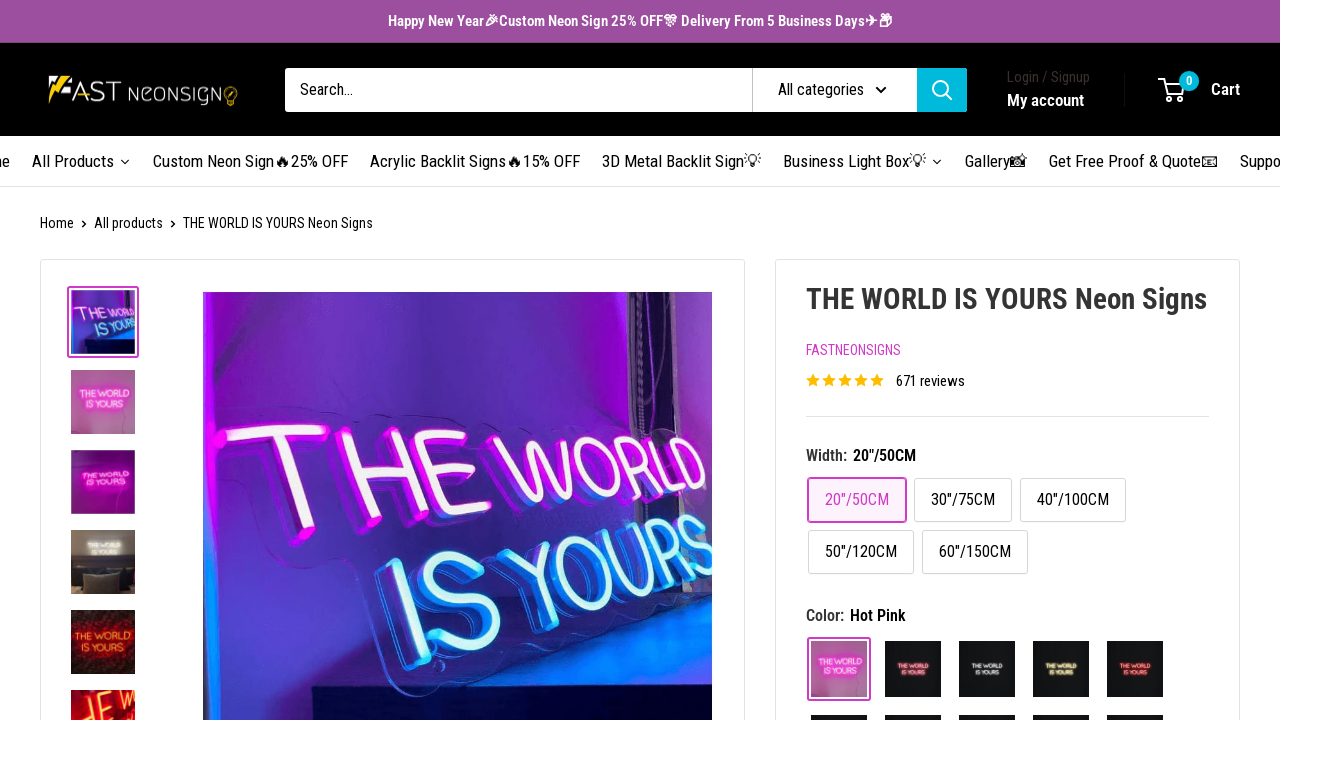

--- FILE ---
content_type: text/javascript; charset=utf-8
request_url: https://www.fastneonsigns.com/products/custom-acrylic-backlit-signs-uv-printed-logo-acrylic-board-with-metal-edge-for-business.js
body_size: 3945
content:
{"id":7273330638891,"title":"Custom Acrylic Backlit Signs - UV printed Logo Acrylic Board with Metal Edge For Business","handle":"custom-acrylic-backlit-signs-uv-printed-logo-acrylic-board-with-metal-edge-for-business","description":"\u003cp\u003e\u003cspan\u003eEnhance your business signage with our custom acrylic backlit signs. Made with high-quality acrylic, our signs feature a stunning gold logo and mirror lettering for a professional and elegant touch. Perfect signage for businesses logo, beauty shops, and nail salons. \u003c\/span\u003e\u003cspan\u003eOur acrylic backlit signs will elevate your business signage with a touch of elegance. See a noticeable increase in customer traffic and sales with our custom signs.\u003c\/span\u003e\u003c\/p\u003e\n\u003cp\u003e\u003cspan\u003eElevate your business aesthetic with our Acrylic Backlit Sign. The fusion of frosted acrylic with a gold logo and mirrored letters exudes a sleek and contemporary allure, adding a touch of sophistication to your brand presentation. Illuminate your brand identity and captivate attention with this striking sign.\u003c\/span\u003e\u003c\/p\u003e\n\u003ch2\u003e\u003cspan\u003eHow to Order:\u003c\/span\u003e\u003c\/h2\u003e\n\u003cp\u003e\u003cspan style=\"font-size: 0.875rem;\"\u003e\u003cspan data-mce-fragment=\"1\"\u003e📌 \u003c\/span\u003eUpload your Logo File\u003c\/span\u003e\u003cbr\u003e\u003cspan style=\"font-size: 0.875rem;\"\u003e\u003cspan data-mce-fragment=\"1\"\u003e📌 \u003c\/span\u003eSelect the desired size and custom options\u003c\/span\u003e\u003cbr\u003e\u003cspan style=\"font-size: 0.875rem;\"\u003e\u003cspan data-mce-fragment=\"1\"\u003e📌 \u003c\/span\u003eProceed to checkout and include any special requests in the order note\u003c\/span\u003e\u003cbr\u003e\u003cspan style=\"font-size: 0.875rem;\"\u003e\u003cspan data-mce-fragment=\"1\"\u003e📌 \u003c\/span\u003eExpect a mock-up confirmation email within 24 hours. If not received, kindly check your spam folder or contact us via Email: \u003c\/span\u003e\u003ca href=\"mailto:hello@fastneonsigns.com\" target=\"_blank\" title=\"contact us\" style=\"font-size: 0.875rem;\" rel=\"noopener\"\u003ehello@fastneonsigns.com\u003c\/a\u003e\u003c\/p\u003e\n\u003ch3\u003eChoose from a variety of optional base board shapes:\u003c\/h3\u003e\n\u003cp\u003eRectangular Acrylic Board\u003cbr\u003eSquare Acrylic Board\u003cbr\u003eRound Acrylic Board (most popular 💕)\u003cbr\u003eCustomized shapes available upon request\u003c\/p\u003e\n\u003ch3\u003eBase Board Color options\u003c\/h3\u003e\n\u003cp\u003eTransparent (Clear) Board\u003cbr\u003eFrosted Board\u003cbr\u003eBlack Board\u003cbr\u003eWhite Board\u003c\/p\u003e\n\u003ch3\u003eOptional Logo\/Letter Patch Color choices:\u003c\/h3\u003e\n\u003cp\u003eGolden mirror\u003cbr\u003eSilver mirror\u003cbr\u003eRose gold mirror\u003cbr\u003eBlack\u003c\/p\u003e\n\u003ch3\u003eUsage:\u003c\/h3\u003e\n\u003cp\u003eThis versatile sign is suitable for various settings:\u003cbr\u003e\u003c\/p\u003e\n\u003cp\u003eOffices, meeting rooms, and reception areas to enhance your brand presence\u003cbr\u003eRetail stores, beauty studios, bars, and restaurants to attract customers and boost visibility\u003cbr\u003eTrade shows, events, and exhibitions to showcase your brand to a broader audience\u003c\/p\u003e\n\u003ch3\u003eQuality Assurance:\u003c\/h3\u003e\n\u003cp\u003eOur Custom Acrylic Signs are meticulously crafted using premium-grade acrylic material. Each sign is tailor-made to meet your specific requirements, ensuring durability, safety, and functionality. We adhere to advanced manufacturing processes and rigorous quality control measures to deliver products of the highest standards.\u003cbr\u003e\u003cbr\u003e\u003c\/p\u003e","published_at":"2024-09-20T03:05:20-07:00","created_at":"2024-09-20T00:41:28-07:00","vendor":"FastNeonSigns","type":"Acrylic Backlit Sign","tags":[],"price":13000,"price_min":13000,"price_max":55900,"available":true,"price_varies":true,"compare_at_price":null,"compare_at_price_min":0,"compare_at_price_max":0,"compare_at_price_varies":false,"variants":[{"id":41182292082731,"title":"12inch \/ 30cm \/ Mirror Gold","option1":"12inch \/ 30cm","option2":"Mirror Gold","option3":null,"sku":null,"requires_shipping":true,"taxable":false,"featured_image":null,"available":true,"name":"Custom Acrylic Backlit Signs - UV printed Logo Acrylic Board with Metal Edge For Business - 12inch \/ 30cm \/ Mirror Gold","public_title":"12inch \/ 30cm \/ Mirror Gold","options":["12inch \/ 30cm","Mirror Gold"],"price":13000,"weight":0,"compare_at_price":null,"inventory_management":null,"barcode":null,"requires_selling_plan":false,"selling_plan_allocations":[]},{"id":41182292115499,"title":"12inch \/ 30cm \/ Brushed Gold","option1":"12inch \/ 30cm","option2":"Brushed Gold","option3":null,"sku":null,"requires_shipping":true,"taxable":false,"featured_image":null,"available":true,"name":"Custom Acrylic Backlit Signs - UV printed Logo Acrylic Board with Metal Edge For Business - 12inch \/ 30cm \/ Brushed Gold","public_title":"12inch \/ 30cm \/ Brushed Gold","options":["12inch \/ 30cm","Brushed Gold"],"price":13000,"weight":0,"compare_at_price":null,"inventory_management":null,"barcode":null,"requires_selling_plan":false,"selling_plan_allocations":[]},{"id":41182292148267,"title":"12inch \/ 30cm \/ Mirror Rose Gold","option1":"12inch \/ 30cm","option2":"Mirror Rose Gold","option3":null,"sku":null,"requires_shipping":true,"taxable":false,"featured_image":null,"available":true,"name":"Custom Acrylic Backlit Signs - UV printed Logo Acrylic Board with Metal Edge For Business - 12inch \/ 30cm \/ Mirror Rose Gold","public_title":"12inch \/ 30cm \/ Mirror Rose Gold","options":["12inch \/ 30cm","Mirror Rose Gold"],"price":13000,"weight":0,"compare_at_price":null,"inventory_management":null,"barcode":null,"requires_selling_plan":false,"selling_plan_allocations":[]},{"id":41182292181035,"title":"12inch \/ 30cm \/ Brushed Rose Gold","option1":"12inch \/ 30cm","option2":"Brushed Rose Gold","option3":null,"sku":null,"requires_shipping":true,"taxable":false,"featured_image":null,"available":true,"name":"Custom Acrylic Backlit Signs - UV printed Logo Acrylic Board with Metal Edge For Business - 12inch \/ 30cm \/ Brushed Rose Gold","public_title":"12inch \/ 30cm \/ Brushed Rose Gold","options":["12inch \/ 30cm","Brushed Rose Gold"],"price":13000,"weight":0,"compare_at_price":null,"inventory_management":null,"barcode":null,"requires_selling_plan":false,"selling_plan_allocations":[]},{"id":41182292213803,"title":"12inch \/ 30cm \/ Mirror Black","option1":"12inch \/ 30cm","option2":"Mirror Black","option3":null,"sku":null,"requires_shipping":true,"taxable":false,"featured_image":null,"available":true,"name":"Custom Acrylic Backlit Signs - UV printed Logo Acrylic Board with Metal Edge For Business - 12inch \/ 30cm \/ Mirror Black","public_title":"12inch \/ 30cm \/ Mirror Black","options":["12inch \/ 30cm","Mirror Black"],"price":13000,"weight":0,"compare_at_price":null,"inventory_management":null,"barcode":null,"requires_selling_plan":false,"selling_plan_allocations":[]},{"id":41182292246571,"title":"12inch \/ 30cm \/ Brushed Black","option1":"12inch \/ 30cm","option2":"Brushed Black","option3":null,"sku":null,"requires_shipping":true,"taxable":false,"featured_image":null,"available":true,"name":"Custom Acrylic Backlit Signs - UV printed Logo Acrylic Board with Metal Edge For Business - 12inch \/ 30cm \/ Brushed Black","public_title":"12inch \/ 30cm \/ Brushed Black","options":["12inch \/ 30cm","Brushed Black"],"price":13000,"weight":0,"compare_at_price":null,"inventory_management":null,"barcode":null,"requires_selling_plan":false,"selling_plan_allocations":[]},{"id":41182292279339,"title":"12inch \/ 30cm \/ Mirror Silver","option1":"12inch \/ 30cm","option2":"Mirror Silver","option3":null,"sku":null,"requires_shipping":true,"taxable":false,"featured_image":null,"available":true,"name":"Custom Acrylic Backlit Signs - UV printed Logo Acrylic Board with Metal Edge For Business - 12inch \/ 30cm \/ Mirror Silver","public_title":"12inch \/ 30cm \/ Mirror Silver","options":["12inch \/ 30cm","Mirror Silver"],"price":13000,"weight":0,"compare_at_price":null,"inventory_management":null,"barcode":null,"requires_selling_plan":false,"selling_plan_allocations":[]},{"id":41182292312107,"title":"12inch \/ 30cm \/ Brushed Silver","option1":"12inch \/ 30cm","option2":"Brushed Silver","option3":null,"sku":null,"requires_shipping":true,"taxable":false,"featured_image":null,"available":true,"name":"Custom Acrylic Backlit Signs - UV printed Logo Acrylic Board with Metal Edge For Business - 12inch \/ 30cm \/ Brushed Silver","public_title":"12inch \/ 30cm \/ Brushed Silver","options":["12inch \/ 30cm","Brushed Silver"],"price":13000,"weight":0,"compare_at_price":null,"inventory_management":null,"barcode":null,"requires_selling_plan":false,"selling_plan_allocations":[]},{"id":41182292344875,"title":"16inch \/ 40cm \/ Mirror Gold","option1":"16inch \/ 40cm","option2":"Mirror Gold","option3":null,"sku":null,"requires_shipping":true,"taxable":false,"featured_image":null,"available":true,"name":"Custom Acrylic Backlit Signs - UV printed Logo Acrylic Board with Metal Edge For Business - 16inch \/ 40cm \/ Mirror Gold","public_title":"16inch \/ 40cm \/ Mirror Gold","options":["16inch \/ 40cm","Mirror Gold"],"price":15900,"weight":0,"compare_at_price":null,"inventory_management":null,"barcode":null,"requires_selling_plan":false,"selling_plan_allocations":[]},{"id":41182292377643,"title":"16inch \/ 40cm \/ Brushed Gold","option1":"16inch \/ 40cm","option2":"Brushed Gold","option3":null,"sku":null,"requires_shipping":true,"taxable":false,"featured_image":null,"available":true,"name":"Custom Acrylic Backlit Signs - UV printed Logo Acrylic Board with Metal Edge For Business - 16inch \/ 40cm \/ Brushed Gold","public_title":"16inch \/ 40cm \/ Brushed Gold","options":["16inch \/ 40cm","Brushed Gold"],"price":15900,"weight":0,"compare_at_price":null,"inventory_management":null,"barcode":null,"requires_selling_plan":false,"selling_plan_allocations":[]},{"id":41182292410411,"title":"16inch \/ 40cm \/ Mirror Rose Gold","option1":"16inch \/ 40cm","option2":"Mirror Rose Gold","option3":null,"sku":null,"requires_shipping":true,"taxable":false,"featured_image":null,"available":true,"name":"Custom Acrylic Backlit Signs - UV printed Logo Acrylic Board with Metal Edge For Business - 16inch \/ 40cm \/ Mirror Rose Gold","public_title":"16inch \/ 40cm \/ Mirror Rose Gold","options":["16inch \/ 40cm","Mirror Rose Gold"],"price":15900,"weight":0,"compare_at_price":null,"inventory_management":null,"barcode":null,"requires_selling_plan":false,"selling_plan_allocations":[]},{"id":41182292443179,"title":"16inch \/ 40cm \/ Brushed Rose Gold","option1":"16inch \/ 40cm","option2":"Brushed Rose Gold","option3":null,"sku":null,"requires_shipping":true,"taxable":false,"featured_image":null,"available":true,"name":"Custom Acrylic Backlit Signs - UV printed Logo Acrylic Board with Metal Edge For Business - 16inch \/ 40cm \/ Brushed Rose Gold","public_title":"16inch \/ 40cm \/ Brushed Rose Gold","options":["16inch \/ 40cm","Brushed Rose Gold"],"price":15900,"weight":0,"compare_at_price":null,"inventory_management":null,"barcode":null,"requires_selling_plan":false,"selling_plan_allocations":[]},{"id":41182292475947,"title":"16inch \/ 40cm \/ Mirror Black","option1":"16inch \/ 40cm","option2":"Mirror Black","option3":null,"sku":null,"requires_shipping":true,"taxable":false,"featured_image":null,"available":true,"name":"Custom Acrylic Backlit Signs - UV printed Logo Acrylic Board with Metal Edge For Business - 16inch \/ 40cm \/ Mirror Black","public_title":"16inch \/ 40cm \/ Mirror Black","options":["16inch \/ 40cm","Mirror Black"],"price":15900,"weight":0,"compare_at_price":null,"inventory_management":null,"barcode":null,"requires_selling_plan":false,"selling_plan_allocations":[]},{"id":41182292508715,"title":"16inch \/ 40cm \/ Brushed Black","option1":"16inch \/ 40cm","option2":"Brushed Black","option3":null,"sku":null,"requires_shipping":true,"taxable":false,"featured_image":null,"available":true,"name":"Custom Acrylic Backlit Signs - UV printed Logo Acrylic Board with Metal Edge For Business - 16inch \/ 40cm \/ Brushed Black","public_title":"16inch \/ 40cm \/ Brushed Black","options":["16inch \/ 40cm","Brushed Black"],"price":15900,"weight":0,"compare_at_price":null,"inventory_management":null,"barcode":null,"requires_selling_plan":false,"selling_plan_allocations":[]},{"id":41182292541483,"title":"16inch \/ 40cm \/ Mirror Silver","option1":"16inch \/ 40cm","option2":"Mirror Silver","option3":null,"sku":null,"requires_shipping":true,"taxable":false,"featured_image":null,"available":true,"name":"Custom Acrylic Backlit Signs - UV printed Logo Acrylic Board with Metal Edge For Business - 16inch \/ 40cm \/ Mirror Silver","public_title":"16inch \/ 40cm \/ Mirror Silver","options":["16inch \/ 40cm","Mirror Silver"],"price":15900,"weight":0,"compare_at_price":null,"inventory_management":null,"barcode":null,"requires_selling_plan":false,"selling_plan_allocations":[]},{"id":41182292574251,"title":"16inch \/ 40cm \/ Brushed Silver","option1":"16inch \/ 40cm","option2":"Brushed Silver","option3":null,"sku":null,"requires_shipping":true,"taxable":false,"featured_image":null,"available":true,"name":"Custom Acrylic Backlit Signs - UV printed Logo Acrylic Board with Metal Edge For Business - 16inch \/ 40cm \/ Brushed Silver","public_title":"16inch \/ 40cm \/ Brushed Silver","options":["16inch \/ 40cm","Brushed Silver"],"price":15900,"weight":0,"compare_at_price":null,"inventory_management":null,"barcode":null,"requires_selling_plan":false,"selling_plan_allocations":[]},{"id":41182292607019,"title":"18inch \/ 45cm \/ Mirror Gold","option1":"18inch \/ 45cm","option2":"Mirror Gold","option3":null,"sku":null,"requires_shipping":true,"taxable":false,"featured_image":null,"available":true,"name":"Custom Acrylic Backlit Signs - UV printed Logo Acrylic Board with Metal Edge For Business - 18inch \/ 45cm \/ Mirror Gold","public_title":"18inch \/ 45cm \/ Mirror Gold","options":["18inch \/ 45cm","Mirror Gold"],"price":18900,"weight":0,"compare_at_price":null,"inventory_management":null,"barcode":null,"requires_selling_plan":false,"selling_plan_allocations":[]},{"id":41182292639787,"title":"18inch \/ 45cm \/ Brushed Gold","option1":"18inch \/ 45cm","option2":"Brushed Gold","option3":null,"sku":null,"requires_shipping":true,"taxable":false,"featured_image":null,"available":true,"name":"Custom Acrylic Backlit Signs - UV printed Logo Acrylic Board with Metal Edge For Business - 18inch \/ 45cm \/ Brushed Gold","public_title":"18inch \/ 45cm \/ Brushed Gold","options":["18inch \/ 45cm","Brushed Gold"],"price":18900,"weight":0,"compare_at_price":null,"inventory_management":null,"barcode":null,"requires_selling_plan":false,"selling_plan_allocations":[]},{"id":41182292672555,"title":"18inch \/ 45cm \/ Mirror Rose Gold","option1":"18inch \/ 45cm","option2":"Mirror Rose Gold","option3":null,"sku":null,"requires_shipping":true,"taxable":false,"featured_image":null,"available":true,"name":"Custom Acrylic Backlit Signs - UV printed Logo Acrylic Board with Metal Edge For Business - 18inch \/ 45cm \/ Mirror Rose Gold","public_title":"18inch \/ 45cm \/ Mirror Rose Gold","options":["18inch \/ 45cm","Mirror Rose Gold"],"price":18900,"weight":0,"compare_at_price":null,"inventory_management":null,"barcode":null,"requires_selling_plan":false,"selling_plan_allocations":[]},{"id":41182292705323,"title":"18inch \/ 45cm \/ Brushed Rose Gold","option1":"18inch \/ 45cm","option2":"Brushed Rose Gold","option3":null,"sku":null,"requires_shipping":true,"taxable":false,"featured_image":null,"available":true,"name":"Custom Acrylic Backlit Signs - UV printed Logo Acrylic Board with Metal Edge For Business - 18inch \/ 45cm \/ Brushed Rose Gold","public_title":"18inch \/ 45cm \/ Brushed Rose Gold","options":["18inch \/ 45cm","Brushed Rose Gold"],"price":18900,"weight":0,"compare_at_price":null,"inventory_management":null,"barcode":null,"requires_selling_plan":false,"selling_plan_allocations":[]},{"id":41182292738091,"title":"18inch \/ 45cm \/ Mirror Black","option1":"18inch \/ 45cm","option2":"Mirror Black","option3":null,"sku":null,"requires_shipping":true,"taxable":false,"featured_image":null,"available":true,"name":"Custom Acrylic Backlit Signs - UV printed Logo Acrylic Board with Metal Edge For Business - 18inch \/ 45cm \/ Mirror Black","public_title":"18inch \/ 45cm \/ Mirror Black","options":["18inch \/ 45cm","Mirror Black"],"price":18900,"weight":0,"compare_at_price":null,"inventory_management":null,"barcode":null,"requires_selling_plan":false,"selling_plan_allocations":[]},{"id":41182292770859,"title":"18inch \/ 45cm \/ Brushed Black","option1":"18inch \/ 45cm","option2":"Brushed Black","option3":null,"sku":null,"requires_shipping":true,"taxable":false,"featured_image":null,"available":true,"name":"Custom Acrylic Backlit Signs - UV printed Logo Acrylic Board with Metal Edge For Business - 18inch \/ 45cm \/ Brushed Black","public_title":"18inch \/ 45cm \/ Brushed Black","options":["18inch \/ 45cm","Brushed Black"],"price":18900,"weight":0,"compare_at_price":null,"inventory_management":null,"barcode":null,"requires_selling_plan":false,"selling_plan_allocations":[]},{"id":41182292803627,"title":"18inch \/ 45cm \/ Mirror Silver","option1":"18inch \/ 45cm","option2":"Mirror Silver","option3":null,"sku":null,"requires_shipping":true,"taxable":false,"featured_image":null,"available":true,"name":"Custom Acrylic Backlit Signs - UV printed Logo Acrylic Board with Metal Edge For Business - 18inch \/ 45cm \/ Mirror Silver","public_title":"18inch \/ 45cm \/ Mirror Silver","options":["18inch \/ 45cm","Mirror Silver"],"price":18900,"weight":0,"compare_at_price":null,"inventory_management":null,"barcode":null,"requires_selling_plan":false,"selling_plan_allocations":[]},{"id":41182292836395,"title":"18inch \/ 45cm \/ Brushed Silver","option1":"18inch \/ 45cm","option2":"Brushed Silver","option3":null,"sku":null,"requires_shipping":true,"taxable":false,"featured_image":null,"available":true,"name":"Custom Acrylic Backlit Signs - UV printed Logo Acrylic Board with Metal Edge For Business - 18inch \/ 45cm \/ Brushed Silver","public_title":"18inch \/ 45cm \/ Brushed Silver","options":["18inch \/ 45cm","Brushed Silver"],"price":18900,"weight":0,"compare_at_price":null,"inventory_management":null,"barcode":null,"requires_selling_plan":false,"selling_plan_allocations":[]},{"id":41182292869163,"title":"20inch \/ 50cm \/ Mirror Gold","option1":"20inch \/ 50cm","option2":"Mirror Gold","option3":null,"sku":null,"requires_shipping":true,"taxable":false,"featured_image":null,"available":true,"name":"Custom Acrylic Backlit Signs - UV printed Logo Acrylic Board with Metal Edge For Business - 20inch \/ 50cm \/ Mirror Gold","public_title":"20inch \/ 50cm \/ Mirror Gold","options":["20inch \/ 50cm","Mirror Gold"],"price":21900,"weight":0,"compare_at_price":null,"inventory_management":null,"barcode":null,"requires_selling_plan":false,"selling_plan_allocations":[]},{"id":41182292901931,"title":"20inch \/ 50cm \/ Brushed Gold","option1":"20inch \/ 50cm","option2":"Brushed Gold","option3":null,"sku":null,"requires_shipping":true,"taxable":false,"featured_image":null,"available":true,"name":"Custom Acrylic Backlit Signs - UV printed Logo Acrylic Board with Metal Edge For Business - 20inch \/ 50cm \/ Brushed Gold","public_title":"20inch \/ 50cm \/ Brushed Gold","options":["20inch \/ 50cm","Brushed Gold"],"price":21900,"weight":0,"compare_at_price":null,"inventory_management":null,"barcode":null,"requires_selling_plan":false,"selling_plan_allocations":[]},{"id":41182292934699,"title":"20inch \/ 50cm \/ Mirror Rose Gold","option1":"20inch \/ 50cm","option2":"Mirror Rose Gold","option3":null,"sku":null,"requires_shipping":true,"taxable":false,"featured_image":null,"available":true,"name":"Custom Acrylic Backlit Signs - UV printed Logo Acrylic Board with Metal Edge For Business - 20inch \/ 50cm \/ Mirror Rose Gold","public_title":"20inch \/ 50cm \/ Mirror Rose Gold","options":["20inch \/ 50cm","Mirror Rose Gold"],"price":21900,"weight":0,"compare_at_price":null,"inventory_management":null,"barcode":null,"requires_selling_plan":false,"selling_plan_allocations":[]},{"id":41182292967467,"title":"20inch \/ 50cm \/ Brushed Rose Gold","option1":"20inch \/ 50cm","option2":"Brushed Rose Gold","option3":null,"sku":null,"requires_shipping":true,"taxable":false,"featured_image":null,"available":true,"name":"Custom Acrylic Backlit Signs - UV printed Logo Acrylic Board with Metal Edge For Business - 20inch \/ 50cm \/ Brushed Rose Gold","public_title":"20inch \/ 50cm \/ Brushed Rose Gold","options":["20inch \/ 50cm","Brushed Rose Gold"],"price":21900,"weight":0,"compare_at_price":null,"inventory_management":null,"barcode":null,"requires_selling_plan":false,"selling_plan_allocations":[]},{"id":41182293000235,"title":"20inch \/ 50cm \/ Mirror Black","option1":"20inch \/ 50cm","option2":"Mirror Black","option3":null,"sku":null,"requires_shipping":true,"taxable":false,"featured_image":null,"available":true,"name":"Custom Acrylic Backlit Signs - UV printed Logo Acrylic Board with Metal Edge For Business - 20inch \/ 50cm \/ Mirror Black","public_title":"20inch \/ 50cm \/ Mirror Black","options":["20inch \/ 50cm","Mirror Black"],"price":21900,"weight":0,"compare_at_price":null,"inventory_management":null,"barcode":null,"requires_selling_plan":false,"selling_plan_allocations":[]},{"id":41182293033003,"title":"20inch \/ 50cm \/ Brushed Black","option1":"20inch \/ 50cm","option2":"Brushed Black","option3":null,"sku":null,"requires_shipping":true,"taxable":false,"featured_image":null,"available":true,"name":"Custom Acrylic Backlit Signs - UV printed Logo Acrylic Board with Metal Edge For Business - 20inch \/ 50cm \/ Brushed Black","public_title":"20inch \/ 50cm \/ Brushed Black","options":["20inch \/ 50cm","Brushed Black"],"price":21900,"weight":0,"compare_at_price":null,"inventory_management":null,"barcode":null,"requires_selling_plan":false,"selling_plan_allocations":[]},{"id":41182293065771,"title":"20inch \/ 50cm \/ Mirror Silver","option1":"20inch \/ 50cm","option2":"Mirror Silver","option3":null,"sku":null,"requires_shipping":true,"taxable":false,"featured_image":null,"available":true,"name":"Custom Acrylic Backlit Signs - UV printed Logo Acrylic Board with Metal Edge For Business - 20inch \/ 50cm \/ Mirror Silver","public_title":"20inch \/ 50cm \/ Mirror Silver","options":["20inch \/ 50cm","Mirror Silver"],"price":21900,"weight":0,"compare_at_price":null,"inventory_management":null,"barcode":null,"requires_selling_plan":false,"selling_plan_allocations":[]},{"id":41182293098539,"title":"20inch \/ 50cm \/ Brushed Silver","option1":"20inch \/ 50cm","option2":"Brushed Silver","option3":null,"sku":null,"requires_shipping":true,"taxable":false,"featured_image":null,"available":true,"name":"Custom Acrylic Backlit Signs - UV printed Logo Acrylic Board with Metal Edge For Business - 20inch \/ 50cm \/ Brushed Silver","public_title":"20inch \/ 50cm \/ Brushed Silver","options":["20inch \/ 50cm","Brushed Silver"],"price":21900,"weight":0,"compare_at_price":null,"inventory_management":null,"barcode":null,"requires_selling_plan":false,"selling_plan_allocations":[]},{"id":41182293131307,"title":"22inch \/ 55cm \/ Mirror Gold","option1":"22inch \/ 55cm","option2":"Mirror Gold","option3":null,"sku":null,"requires_shipping":true,"taxable":false,"featured_image":null,"available":true,"name":"Custom Acrylic Backlit Signs - UV printed Logo Acrylic Board with Metal Edge For Business - 22inch \/ 55cm \/ Mirror Gold","public_title":"22inch \/ 55cm \/ Mirror Gold","options":["22inch \/ 55cm","Mirror Gold"],"price":24900,"weight":0,"compare_at_price":null,"inventory_management":null,"barcode":null,"requires_selling_plan":false,"selling_plan_allocations":[]},{"id":41182293164075,"title":"22inch \/ 55cm \/ Brushed Gold","option1":"22inch \/ 55cm","option2":"Brushed Gold","option3":null,"sku":null,"requires_shipping":true,"taxable":false,"featured_image":null,"available":true,"name":"Custom Acrylic Backlit Signs - UV printed Logo Acrylic Board with Metal Edge For Business - 22inch \/ 55cm \/ Brushed Gold","public_title":"22inch \/ 55cm \/ Brushed Gold","options":["22inch \/ 55cm","Brushed Gold"],"price":24900,"weight":0,"compare_at_price":null,"inventory_management":null,"barcode":null,"requires_selling_plan":false,"selling_plan_allocations":[]},{"id":41182293196843,"title":"22inch \/ 55cm \/ Mirror Rose Gold","option1":"22inch \/ 55cm","option2":"Mirror Rose Gold","option3":null,"sku":null,"requires_shipping":true,"taxable":false,"featured_image":null,"available":true,"name":"Custom Acrylic Backlit Signs - UV printed Logo Acrylic Board with Metal Edge For Business - 22inch \/ 55cm \/ Mirror Rose Gold","public_title":"22inch \/ 55cm \/ Mirror Rose Gold","options":["22inch \/ 55cm","Mirror Rose Gold"],"price":24900,"weight":0,"compare_at_price":null,"inventory_management":null,"barcode":null,"requires_selling_plan":false,"selling_plan_allocations":[]},{"id":41182293229611,"title":"22inch \/ 55cm \/ Brushed Rose Gold","option1":"22inch \/ 55cm","option2":"Brushed Rose Gold","option3":null,"sku":null,"requires_shipping":true,"taxable":false,"featured_image":null,"available":true,"name":"Custom Acrylic Backlit Signs - UV printed Logo Acrylic Board with Metal Edge For Business - 22inch \/ 55cm \/ Brushed Rose Gold","public_title":"22inch \/ 55cm \/ Brushed Rose Gold","options":["22inch \/ 55cm","Brushed Rose Gold"],"price":24900,"weight":0,"compare_at_price":null,"inventory_management":null,"barcode":null,"requires_selling_plan":false,"selling_plan_allocations":[]},{"id":41182293262379,"title":"22inch \/ 55cm \/ Mirror Black","option1":"22inch \/ 55cm","option2":"Mirror Black","option3":null,"sku":null,"requires_shipping":true,"taxable":false,"featured_image":null,"available":true,"name":"Custom Acrylic Backlit Signs - UV printed Logo Acrylic Board with Metal Edge For Business - 22inch \/ 55cm \/ Mirror Black","public_title":"22inch \/ 55cm \/ Mirror Black","options":["22inch \/ 55cm","Mirror Black"],"price":24900,"weight":0,"compare_at_price":null,"inventory_management":null,"barcode":null,"requires_selling_plan":false,"selling_plan_allocations":[]},{"id":41182293295147,"title":"22inch \/ 55cm \/ Brushed Black","option1":"22inch \/ 55cm","option2":"Brushed Black","option3":null,"sku":null,"requires_shipping":true,"taxable":false,"featured_image":null,"available":true,"name":"Custom Acrylic Backlit Signs - UV printed Logo Acrylic Board with Metal Edge For Business - 22inch \/ 55cm \/ Brushed Black","public_title":"22inch \/ 55cm \/ Brushed Black","options":["22inch \/ 55cm","Brushed Black"],"price":24900,"weight":0,"compare_at_price":null,"inventory_management":null,"barcode":null,"requires_selling_plan":false,"selling_plan_allocations":[]},{"id":41182293327915,"title":"22inch \/ 55cm \/ Mirror Silver","option1":"22inch \/ 55cm","option2":"Mirror Silver","option3":null,"sku":null,"requires_shipping":true,"taxable":false,"featured_image":null,"available":true,"name":"Custom Acrylic Backlit Signs - UV printed Logo Acrylic Board with Metal Edge For Business - 22inch \/ 55cm \/ Mirror Silver","public_title":"22inch \/ 55cm \/ Mirror Silver","options":["22inch \/ 55cm","Mirror Silver"],"price":24900,"weight":0,"compare_at_price":null,"inventory_management":null,"barcode":null,"requires_selling_plan":false,"selling_plan_allocations":[]},{"id":41182293360683,"title":"22inch \/ 55cm \/ Brushed Silver","option1":"22inch \/ 55cm","option2":"Brushed Silver","option3":null,"sku":null,"requires_shipping":true,"taxable":false,"featured_image":null,"available":true,"name":"Custom Acrylic Backlit Signs - UV printed Logo Acrylic Board with Metal Edge For Business - 22inch \/ 55cm \/ Brushed Silver","public_title":"22inch \/ 55cm \/ Brushed Silver","options":["22inch \/ 55cm","Brushed Silver"],"price":24900,"weight":0,"compare_at_price":null,"inventory_management":null,"barcode":null,"requires_selling_plan":false,"selling_plan_allocations":[]},{"id":41182293393451,"title":"24inch \/ 60cm \/ Mirror Gold","option1":"24inch \/ 60cm","option2":"Mirror Gold","option3":null,"sku":null,"requires_shipping":true,"taxable":false,"featured_image":null,"available":true,"name":"Custom Acrylic Backlit Signs - UV printed Logo Acrylic Board with Metal Edge For Business - 24inch \/ 60cm \/ Mirror Gold","public_title":"24inch \/ 60cm \/ Mirror Gold","options":["24inch \/ 60cm","Mirror Gold"],"price":27900,"weight":0,"compare_at_price":null,"inventory_management":null,"barcode":null,"requires_selling_plan":false,"selling_plan_allocations":[]},{"id":41182293426219,"title":"24inch \/ 60cm \/ Brushed Gold","option1":"24inch \/ 60cm","option2":"Brushed Gold","option3":null,"sku":null,"requires_shipping":true,"taxable":false,"featured_image":null,"available":true,"name":"Custom Acrylic Backlit Signs - UV printed Logo Acrylic Board with Metal Edge For Business - 24inch \/ 60cm \/ Brushed Gold","public_title":"24inch \/ 60cm \/ Brushed Gold","options":["24inch \/ 60cm","Brushed Gold"],"price":27900,"weight":0,"compare_at_price":null,"inventory_management":null,"barcode":null,"requires_selling_plan":false,"selling_plan_allocations":[]},{"id":41182293458987,"title":"24inch \/ 60cm \/ Mirror Rose Gold","option1":"24inch \/ 60cm","option2":"Mirror Rose Gold","option3":null,"sku":null,"requires_shipping":true,"taxable":false,"featured_image":null,"available":true,"name":"Custom Acrylic Backlit Signs - UV printed Logo Acrylic Board with Metal Edge For Business - 24inch \/ 60cm \/ Mirror Rose Gold","public_title":"24inch \/ 60cm \/ Mirror Rose Gold","options":["24inch \/ 60cm","Mirror Rose Gold"],"price":27900,"weight":0,"compare_at_price":null,"inventory_management":null,"barcode":null,"requires_selling_plan":false,"selling_plan_allocations":[]},{"id":41182293491755,"title":"24inch \/ 60cm \/ Brushed Rose Gold","option1":"24inch \/ 60cm","option2":"Brushed Rose Gold","option3":null,"sku":null,"requires_shipping":true,"taxable":false,"featured_image":null,"available":true,"name":"Custom Acrylic Backlit Signs - UV printed Logo Acrylic Board with Metal Edge For Business - 24inch \/ 60cm \/ Brushed Rose Gold","public_title":"24inch \/ 60cm \/ Brushed Rose Gold","options":["24inch \/ 60cm","Brushed Rose Gold"],"price":27900,"weight":0,"compare_at_price":null,"inventory_management":null,"barcode":null,"requires_selling_plan":false,"selling_plan_allocations":[]},{"id":41182293524523,"title":"24inch \/ 60cm \/ Mirror Black","option1":"24inch \/ 60cm","option2":"Mirror Black","option3":null,"sku":null,"requires_shipping":true,"taxable":false,"featured_image":null,"available":true,"name":"Custom Acrylic Backlit Signs - UV printed Logo Acrylic Board with Metal Edge For Business - 24inch \/ 60cm \/ Mirror Black","public_title":"24inch \/ 60cm \/ Mirror Black","options":["24inch \/ 60cm","Mirror Black"],"price":27900,"weight":0,"compare_at_price":null,"inventory_management":null,"barcode":null,"requires_selling_plan":false,"selling_plan_allocations":[]},{"id":41182293557291,"title":"24inch \/ 60cm \/ Brushed Black","option1":"24inch \/ 60cm","option2":"Brushed Black","option3":null,"sku":null,"requires_shipping":true,"taxable":false,"featured_image":null,"available":true,"name":"Custom Acrylic Backlit Signs - UV printed Logo Acrylic Board with Metal Edge For Business - 24inch \/ 60cm \/ Brushed Black","public_title":"24inch \/ 60cm \/ Brushed Black","options":["24inch \/ 60cm","Brushed Black"],"price":27900,"weight":0,"compare_at_price":null,"inventory_management":null,"barcode":null,"requires_selling_plan":false,"selling_plan_allocations":[]},{"id":41182293590059,"title":"24inch \/ 60cm \/ Mirror Silver","option1":"24inch \/ 60cm","option2":"Mirror Silver","option3":null,"sku":null,"requires_shipping":true,"taxable":false,"featured_image":null,"available":true,"name":"Custom Acrylic Backlit Signs - UV printed Logo Acrylic Board with Metal Edge For Business - 24inch \/ 60cm \/ Mirror Silver","public_title":"24inch \/ 60cm \/ Mirror Silver","options":["24inch \/ 60cm","Mirror Silver"],"price":27900,"weight":0,"compare_at_price":null,"inventory_management":null,"barcode":null,"requires_selling_plan":false,"selling_plan_allocations":[]},{"id":41182293622827,"title":"24inch \/ 60cm \/ Brushed Silver","option1":"24inch \/ 60cm","option2":"Brushed Silver","option3":null,"sku":null,"requires_shipping":true,"taxable":false,"featured_image":null,"available":true,"name":"Custom Acrylic Backlit Signs - UV printed Logo Acrylic Board with Metal Edge For Business - 24inch \/ 60cm \/ Brushed Silver","public_title":"24inch \/ 60cm \/ Brushed Silver","options":["24inch \/ 60cm","Brushed Silver"],"price":27900,"weight":0,"compare_at_price":null,"inventory_management":null,"barcode":null,"requires_selling_plan":false,"selling_plan_allocations":[]},{"id":41182293655595,"title":"26inch \/ 66cm \/ Mirror Gold","option1":"26inch \/ 66cm","option2":"Mirror Gold","option3":null,"sku":null,"requires_shipping":true,"taxable":false,"featured_image":null,"available":true,"name":"Custom Acrylic Backlit Signs - UV printed Logo Acrylic Board with Metal Edge For Business - 26inch \/ 66cm \/ Mirror Gold","public_title":"26inch \/ 66cm \/ Mirror Gold","options":["26inch \/ 66cm","Mirror Gold"],"price":30900,"weight":0,"compare_at_price":null,"inventory_management":null,"barcode":null,"requires_selling_plan":false,"selling_plan_allocations":[]},{"id":41182293688363,"title":"26inch \/ 66cm \/ Brushed Gold","option1":"26inch \/ 66cm","option2":"Brushed Gold","option3":null,"sku":null,"requires_shipping":true,"taxable":false,"featured_image":null,"available":true,"name":"Custom Acrylic Backlit Signs - UV printed Logo Acrylic Board with Metal Edge For Business - 26inch \/ 66cm \/ Brushed Gold","public_title":"26inch \/ 66cm \/ Brushed Gold","options":["26inch \/ 66cm","Brushed Gold"],"price":30900,"weight":0,"compare_at_price":null,"inventory_management":null,"barcode":null,"requires_selling_plan":false,"selling_plan_allocations":[]},{"id":41182293721131,"title":"26inch \/ 66cm \/ Mirror Rose Gold","option1":"26inch \/ 66cm","option2":"Mirror Rose Gold","option3":null,"sku":null,"requires_shipping":true,"taxable":false,"featured_image":null,"available":true,"name":"Custom Acrylic Backlit Signs - UV printed Logo Acrylic Board with Metal Edge For Business - 26inch \/ 66cm \/ Mirror Rose Gold","public_title":"26inch \/ 66cm \/ Mirror Rose Gold","options":["26inch \/ 66cm","Mirror Rose Gold"],"price":30900,"weight":0,"compare_at_price":null,"inventory_management":null,"barcode":null,"requires_selling_plan":false,"selling_plan_allocations":[]},{"id":41182293753899,"title":"26inch \/ 66cm \/ Brushed Rose Gold","option1":"26inch \/ 66cm","option2":"Brushed Rose Gold","option3":null,"sku":null,"requires_shipping":true,"taxable":false,"featured_image":null,"available":true,"name":"Custom Acrylic Backlit Signs - UV printed Logo Acrylic Board with Metal Edge For Business - 26inch \/ 66cm \/ Brushed Rose Gold","public_title":"26inch \/ 66cm \/ Brushed Rose Gold","options":["26inch \/ 66cm","Brushed Rose Gold"],"price":30900,"weight":0,"compare_at_price":null,"inventory_management":null,"barcode":null,"requires_selling_plan":false,"selling_plan_allocations":[]},{"id":41182293786667,"title":"26inch \/ 66cm \/ Mirror Black","option1":"26inch \/ 66cm","option2":"Mirror Black","option3":null,"sku":null,"requires_shipping":true,"taxable":false,"featured_image":null,"available":true,"name":"Custom Acrylic Backlit Signs - UV printed Logo Acrylic Board with Metal Edge For Business - 26inch \/ 66cm \/ Mirror Black","public_title":"26inch \/ 66cm \/ Mirror Black","options":["26inch \/ 66cm","Mirror Black"],"price":30900,"weight":0,"compare_at_price":null,"inventory_management":null,"barcode":null,"requires_selling_plan":false,"selling_plan_allocations":[]},{"id":41182293819435,"title":"26inch \/ 66cm \/ Brushed Black","option1":"26inch \/ 66cm","option2":"Brushed Black","option3":null,"sku":null,"requires_shipping":true,"taxable":false,"featured_image":null,"available":true,"name":"Custom Acrylic Backlit Signs - UV printed Logo Acrylic Board with Metal Edge For Business - 26inch \/ 66cm \/ Brushed Black","public_title":"26inch \/ 66cm \/ Brushed Black","options":["26inch \/ 66cm","Brushed Black"],"price":30900,"weight":0,"compare_at_price":null,"inventory_management":null,"barcode":null,"requires_selling_plan":false,"selling_plan_allocations":[]},{"id":41182293852203,"title":"26inch \/ 66cm \/ Mirror Silver","option1":"26inch \/ 66cm","option2":"Mirror Silver","option3":null,"sku":null,"requires_shipping":true,"taxable":false,"featured_image":null,"available":true,"name":"Custom Acrylic Backlit Signs - UV printed Logo Acrylic Board with Metal Edge For Business - 26inch \/ 66cm \/ Mirror Silver","public_title":"26inch \/ 66cm \/ Mirror Silver","options":["26inch \/ 66cm","Mirror Silver"],"price":30900,"weight":0,"compare_at_price":null,"inventory_management":null,"barcode":null,"requires_selling_plan":false,"selling_plan_allocations":[]},{"id":41182293884971,"title":"26inch \/ 66cm \/ Brushed Silver","option1":"26inch \/ 66cm","option2":"Brushed Silver","option3":null,"sku":null,"requires_shipping":true,"taxable":false,"featured_image":null,"available":true,"name":"Custom Acrylic Backlit Signs - UV printed Logo Acrylic Board with Metal Edge For Business - 26inch \/ 66cm \/ Brushed Silver","public_title":"26inch \/ 66cm \/ Brushed Silver","options":["26inch \/ 66cm","Brushed Silver"],"price":30900,"weight":0,"compare_at_price":null,"inventory_management":null,"barcode":null,"requires_selling_plan":false,"selling_plan_allocations":[]},{"id":41182293917739,"title":"28inch \/ 70cm \/ Mirror Gold","option1":"28inch \/ 70cm","option2":"Mirror Gold","option3":null,"sku":null,"requires_shipping":true,"taxable":false,"featured_image":null,"available":true,"name":"Custom Acrylic Backlit Signs - UV printed Logo Acrylic Board with Metal Edge For Business - 28inch \/ 70cm \/ Mirror Gold","public_title":"28inch \/ 70cm \/ Mirror Gold","options":["28inch \/ 70cm","Mirror Gold"],"price":32400,"weight":0,"compare_at_price":null,"inventory_management":null,"barcode":null,"requires_selling_plan":false,"selling_plan_allocations":[]},{"id":41182293950507,"title":"28inch \/ 70cm \/ Brushed Gold","option1":"28inch \/ 70cm","option2":"Brushed Gold","option3":null,"sku":null,"requires_shipping":true,"taxable":false,"featured_image":null,"available":true,"name":"Custom Acrylic Backlit Signs - UV printed Logo Acrylic Board with Metal Edge For Business - 28inch \/ 70cm \/ Brushed Gold","public_title":"28inch \/ 70cm \/ Brushed Gold","options":["28inch \/ 70cm","Brushed Gold"],"price":32400,"weight":0,"compare_at_price":null,"inventory_management":null,"barcode":null,"requires_selling_plan":false,"selling_plan_allocations":[]},{"id":41182293983275,"title":"28inch \/ 70cm \/ Mirror Rose Gold","option1":"28inch \/ 70cm","option2":"Mirror Rose Gold","option3":null,"sku":null,"requires_shipping":true,"taxable":false,"featured_image":null,"available":true,"name":"Custom Acrylic Backlit Signs - UV printed Logo Acrylic Board with Metal Edge For Business - 28inch \/ 70cm \/ Mirror Rose Gold","public_title":"28inch \/ 70cm \/ Mirror Rose Gold","options":["28inch \/ 70cm","Mirror Rose Gold"],"price":32400,"weight":0,"compare_at_price":null,"inventory_management":null,"barcode":null,"requires_selling_plan":false,"selling_plan_allocations":[]},{"id":41182294016043,"title":"28inch \/ 70cm \/ Brushed Rose Gold","option1":"28inch \/ 70cm","option2":"Brushed Rose Gold","option3":null,"sku":null,"requires_shipping":true,"taxable":false,"featured_image":null,"available":true,"name":"Custom Acrylic Backlit Signs - UV printed Logo Acrylic Board with Metal Edge For Business - 28inch \/ 70cm \/ Brushed Rose Gold","public_title":"28inch \/ 70cm \/ Brushed Rose Gold","options":["28inch \/ 70cm","Brushed Rose Gold"],"price":32400,"weight":0,"compare_at_price":null,"inventory_management":null,"barcode":null,"requires_selling_plan":false,"selling_plan_allocations":[]},{"id":41182294048811,"title":"28inch \/ 70cm \/ Mirror Black","option1":"28inch \/ 70cm","option2":"Mirror Black","option3":null,"sku":null,"requires_shipping":true,"taxable":false,"featured_image":null,"available":true,"name":"Custom Acrylic Backlit Signs - UV printed Logo Acrylic Board with Metal Edge For Business - 28inch \/ 70cm \/ Mirror Black","public_title":"28inch \/ 70cm \/ Mirror Black","options":["28inch \/ 70cm","Mirror Black"],"price":32400,"weight":0,"compare_at_price":null,"inventory_management":null,"barcode":null,"requires_selling_plan":false,"selling_plan_allocations":[]},{"id":41182294081579,"title":"28inch \/ 70cm \/ Brushed Black","option1":"28inch \/ 70cm","option2":"Brushed Black","option3":null,"sku":null,"requires_shipping":true,"taxable":false,"featured_image":null,"available":true,"name":"Custom Acrylic Backlit Signs - UV printed Logo Acrylic Board with Metal Edge For Business - 28inch \/ 70cm \/ Brushed Black","public_title":"28inch \/ 70cm \/ Brushed Black","options":["28inch \/ 70cm","Brushed Black"],"price":32400,"weight":0,"compare_at_price":null,"inventory_management":null,"barcode":null,"requires_selling_plan":false,"selling_plan_allocations":[]},{"id":41182294114347,"title":"28inch \/ 70cm \/ Mirror Silver","option1":"28inch \/ 70cm","option2":"Mirror Silver","option3":null,"sku":null,"requires_shipping":true,"taxable":false,"featured_image":null,"available":true,"name":"Custom Acrylic Backlit Signs - UV printed Logo Acrylic Board with Metal Edge For Business - 28inch \/ 70cm \/ Mirror Silver","public_title":"28inch \/ 70cm \/ Mirror Silver","options":["28inch \/ 70cm","Mirror Silver"],"price":32400,"weight":0,"compare_at_price":null,"inventory_management":null,"barcode":null,"requires_selling_plan":false,"selling_plan_allocations":[]},{"id":41182294147115,"title":"28inch \/ 70cm \/ Brushed Silver","option1":"28inch \/ 70cm","option2":"Brushed Silver","option3":null,"sku":null,"requires_shipping":true,"taxable":false,"featured_image":null,"available":true,"name":"Custom Acrylic Backlit Signs - UV printed Logo Acrylic Board with Metal Edge For Business - 28inch \/ 70cm \/ Brushed Silver","public_title":"28inch \/ 70cm \/ Brushed Silver","options":["28inch \/ 70cm","Brushed Silver"],"price":32400,"weight":0,"compare_at_price":null,"inventory_management":null,"barcode":null,"requires_selling_plan":false,"selling_plan_allocations":[]},{"id":41182294179883,"title":"30inch \/ 75cm \/ Mirror Gold","option1":"30inch \/ 75cm","option2":"Mirror Gold","option3":null,"sku":null,"requires_shipping":true,"taxable":false,"featured_image":null,"available":true,"name":"Custom Acrylic Backlit Signs - UV printed Logo Acrylic Board with Metal Edge For Business - 30inch \/ 75cm \/ Mirror Gold","public_title":"30inch \/ 75cm \/ Mirror Gold","options":["30inch \/ 75cm","Mirror Gold"],"price":33900,"weight":0,"compare_at_price":null,"inventory_management":null,"barcode":null,"requires_selling_plan":false,"selling_plan_allocations":[]},{"id":41182294212651,"title":"30inch \/ 75cm \/ Brushed Gold","option1":"30inch \/ 75cm","option2":"Brushed Gold","option3":null,"sku":null,"requires_shipping":true,"taxable":false,"featured_image":null,"available":true,"name":"Custom Acrylic Backlit Signs - UV printed Logo Acrylic Board with Metal Edge For Business - 30inch \/ 75cm \/ Brushed Gold","public_title":"30inch \/ 75cm \/ Brushed Gold","options":["30inch \/ 75cm","Brushed Gold"],"price":33900,"weight":0,"compare_at_price":null,"inventory_management":null,"barcode":null,"requires_selling_plan":false,"selling_plan_allocations":[]},{"id":41182294245419,"title":"30inch \/ 75cm \/ Mirror Rose Gold","option1":"30inch \/ 75cm","option2":"Mirror Rose Gold","option3":null,"sku":null,"requires_shipping":true,"taxable":false,"featured_image":null,"available":true,"name":"Custom Acrylic Backlit Signs - UV printed Logo Acrylic Board with Metal Edge For Business - 30inch \/ 75cm \/ Mirror Rose Gold","public_title":"30inch \/ 75cm \/ Mirror Rose Gold","options":["30inch \/ 75cm","Mirror Rose Gold"],"price":33900,"weight":0,"compare_at_price":null,"inventory_management":null,"barcode":null,"requires_selling_plan":false,"selling_plan_allocations":[]},{"id":41182294278187,"title":"30inch \/ 75cm \/ Brushed Rose Gold","option1":"30inch \/ 75cm","option2":"Brushed Rose Gold","option3":null,"sku":null,"requires_shipping":true,"taxable":false,"featured_image":null,"available":true,"name":"Custom Acrylic Backlit Signs - UV printed Logo Acrylic Board with Metal Edge For Business - 30inch \/ 75cm \/ Brushed Rose Gold","public_title":"30inch \/ 75cm \/ Brushed Rose Gold","options":["30inch \/ 75cm","Brushed Rose Gold"],"price":33900,"weight":0,"compare_at_price":null,"inventory_management":null,"barcode":null,"requires_selling_plan":false,"selling_plan_allocations":[]},{"id":41182294310955,"title":"30inch \/ 75cm \/ Mirror Black","option1":"30inch \/ 75cm","option2":"Mirror Black","option3":null,"sku":null,"requires_shipping":true,"taxable":false,"featured_image":null,"available":true,"name":"Custom Acrylic Backlit Signs - UV printed Logo Acrylic Board with Metal Edge For Business - 30inch \/ 75cm \/ Mirror Black","public_title":"30inch \/ 75cm \/ Mirror Black","options":["30inch \/ 75cm","Mirror Black"],"price":33900,"weight":0,"compare_at_price":null,"inventory_management":null,"barcode":null,"requires_selling_plan":false,"selling_plan_allocations":[]},{"id":41182294343723,"title":"30inch \/ 75cm \/ Brushed Black","option1":"30inch \/ 75cm","option2":"Brushed Black","option3":null,"sku":null,"requires_shipping":true,"taxable":false,"featured_image":null,"available":true,"name":"Custom Acrylic Backlit Signs - UV printed Logo Acrylic Board with Metal Edge For Business - 30inch \/ 75cm \/ Brushed Black","public_title":"30inch \/ 75cm \/ Brushed Black","options":["30inch \/ 75cm","Brushed Black"],"price":33900,"weight":0,"compare_at_price":null,"inventory_management":null,"barcode":null,"requires_selling_plan":false,"selling_plan_allocations":[]},{"id":41182294376491,"title":"30inch \/ 75cm \/ Mirror Silver","option1":"30inch \/ 75cm","option2":"Mirror Silver","option3":null,"sku":null,"requires_shipping":true,"taxable":false,"featured_image":null,"available":true,"name":"Custom Acrylic Backlit Signs - UV printed Logo Acrylic Board with Metal Edge For Business - 30inch \/ 75cm \/ Mirror Silver","public_title":"30inch \/ 75cm \/ Mirror Silver","options":["30inch \/ 75cm","Mirror Silver"],"price":33900,"weight":0,"compare_at_price":null,"inventory_management":null,"barcode":null,"requires_selling_plan":false,"selling_plan_allocations":[]},{"id":41182294409259,"title":"30inch \/ 75cm \/ Brushed Silver","option1":"30inch \/ 75cm","option2":"Brushed Silver","option3":null,"sku":null,"requires_shipping":true,"taxable":false,"featured_image":null,"available":true,"name":"Custom Acrylic Backlit Signs - UV printed Logo Acrylic Board with Metal Edge For Business - 30inch \/ 75cm \/ Brushed Silver","public_title":"30inch \/ 75cm \/ Brushed Silver","options":["30inch \/ 75cm","Brushed Silver"],"price":33900,"weight":0,"compare_at_price":null,"inventory_management":null,"barcode":null,"requires_selling_plan":false,"selling_plan_allocations":[]},{"id":41182294442027,"title":"32inch \/ 80cm \/ Mirror Gold","option1":"32inch \/ 80cm","option2":"Mirror Gold","option3":null,"sku":null,"requires_shipping":true,"taxable":false,"featured_image":null,"available":true,"name":"Custom Acrylic Backlit Signs - UV printed Logo Acrylic Board with Metal Edge For Business - 32inch \/ 80cm \/ Mirror Gold","public_title":"32inch \/ 80cm \/ Mirror Gold","options":["32inch \/ 80cm","Mirror Gold"],"price":38900,"weight":0,"compare_at_price":null,"inventory_management":null,"barcode":null,"requires_selling_plan":false,"selling_plan_allocations":[]},{"id":41182294474795,"title":"32inch \/ 80cm \/ Brushed Gold","option1":"32inch \/ 80cm","option2":"Brushed Gold","option3":null,"sku":null,"requires_shipping":true,"taxable":false,"featured_image":null,"available":true,"name":"Custom Acrylic Backlit Signs - UV printed Logo Acrylic Board with Metal Edge For Business - 32inch \/ 80cm \/ Brushed Gold","public_title":"32inch \/ 80cm \/ Brushed Gold","options":["32inch \/ 80cm","Brushed Gold"],"price":38900,"weight":0,"compare_at_price":null,"inventory_management":null,"barcode":null,"requires_selling_plan":false,"selling_plan_allocations":[]},{"id":41182294507563,"title":"32inch \/ 80cm \/ Mirror Rose Gold","option1":"32inch \/ 80cm","option2":"Mirror Rose Gold","option3":null,"sku":null,"requires_shipping":true,"taxable":false,"featured_image":null,"available":true,"name":"Custom Acrylic Backlit Signs - UV printed Logo Acrylic Board with Metal Edge For Business - 32inch \/ 80cm \/ Mirror Rose Gold","public_title":"32inch \/ 80cm \/ Mirror Rose Gold","options":["32inch \/ 80cm","Mirror Rose Gold"],"price":38900,"weight":0,"compare_at_price":null,"inventory_management":null,"barcode":null,"requires_selling_plan":false,"selling_plan_allocations":[]},{"id":41182294540331,"title":"32inch \/ 80cm \/ Brushed Rose Gold","option1":"32inch \/ 80cm","option2":"Brushed Rose Gold","option3":null,"sku":null,"requires_shipping":true,"taxable":false,"featured_image":null,"available":true,"name":"Custom Acrylic Backlit Signs - UV printed Logo Acrylic Board with Metal Edge For Business - 32inch \/ 80cm \/ Brushed Rose Gold","public_title":"32inch \/ 80cm \/ Brushed Rose Gold","options":["32inch \/ 80cm","Brushed Rose Gold"],"price":38900,"weight":0,"compare_at_price":null,"inventory_management":null,"barcode":null,"requires_selling_plan":false,"selling_plan_allocations":[]},{"id":41182294573099,"title":"32inch \/ 80cm \/ Mirror Black","option1":"32inch \/ 80cm","option2":"Mirror Black","option3":null,"sku":null,"requires_shipping":true,"taxable":false,"featured_image":null,"available":true,"name":"Custom Acrylic Backlit Signs - UV printed Logo Acrylic Board with Metal Edge For Business - 32inch \/ 80cm \/ Mirror Black","public_title":"32inch \/ 80cm \/ Mirror Black","options":["32inch \/ 80cm","Mirror Black"],"price":38900,"weight":0,"compare_at_price":null,"inventory_management":null,"barcode":null,"requires_selling_plan":false,"selling_plan_allocations":[]},{"id":41182294605867,"title":"32inch \/ 80cm \/ Brushed Black","option1":"32inch \/ 80cm","option2":"Brushed Black","option3":null,"sku":null,"requires_shipping":true,"taxable":false,"featured_image":null,"available":true,"name":"Custom Acrylic Backlit Signs - UV printed Logo Acrylic Board with Metal Edge For Business - 32inch \/ 80cm \/ Brushed Black","public_title":"32inch \/ 80cm \/ Brushed Black","options":["32inch \/ 80cm","Brushed Black"],"price":38900,"weight":0,"compare_at_price":null,"inventory_management":null,"barcode":null,"requires_selling_plan":false,"selling_plan_allocations":[]},{"id":41182294638635,"title":"32inch \/ 80cm \/ Mirror Silver","option1":"32inch \/ 80cm","option2":"Mirror Silver","option3":null,"sku":null,"requires_shipping":true,"taxable":false,"featured_image":null,"available":true,"name":"Custom Acrylic Backlit Signs - UV printed Logo Acrylic Board with Metal Edge For Business - 32inch \/ 80cm \/ Mirror Silver","public_title":"32inch \/ 80cm \/ Mirror Silver","options":["32inch \/ 80cm","Mirror Silver"],"price":38900,"weight":0,"compare_at_price":null,"inventory_management":null,"barcode":null,"requires_selling_plan":false,"selling_plan_allocations":[]},{"id":41182294671403,"title":"32inch \/ 80cm \/ Brushed Silver","option1":"32inch \/ 80cm","option2":"Brushed Silver","option3":null,"sku":null,"requires_shipping":true,"taxable":false,"featured_image":null,"available":true,"name":"Custom Acrylic Backlit Signs - UV printed Logo Acrylic Board with Metal Edge For Business - 32inch \/ 80cm \/ Brushed Silver","public_title":"32inch \/ 80cm \/ Brushed Silver","options":["32inch \/ 80cm","Brushed Silver"],"price":38900,"weight":0,"compare_at_price":null,"inventory_management":null,"barcode":null,"requires_selling_plan":false,"selling_plan_allocations":[]},{"id":41182294704171,"title":"36inch \/ 90cm \/ Mirror Gold","option1":"36inch \/ 90cm","option2":"Mirror Gold","option3":null,"sku":null,"requires_shipping":true,"taxable":false,"featured_image":null,"available":true,"name":"Custom Acrylic Backlit Signs - UV printed Logo Acrylic Board with Metal Edge For Business - 36inch \/ 90cm \/ Mirror Gold","public_title":"36inch \/ 90cm \/ Mirror Gold","options":["36inch \/ 90cm","Mirror Gold"],"price":45900,"weight":0,"compare_at_price":null,"inventory_management":null,"barcode":null,"requires_selling_plan":false,"selling_plan_allocations":[]},{"id":41182294736939,"title":"36inch \/ 90cm \/ Brushed Gold","option1":"36inch \/ 90cm","option2":"Brushed Gold","option3":null,"sku":null,"requires_shipping":true,"taxable":false,"featured_image":null,"available":true,"name":"Custom Acrylic Backlit Signs - UV printed Logo Acrylic Board with Metal Edge For Business - 36inch \/ 90cm \/ Brushed Gold","public_title":"36inch \/ 90cm \/ Brushed Gold","options":["36inch \/ 90cm","Brushed Gold"],"price":45900,"weight":0,"compare_at_price":null,"inventory_management":null,"barcode":null,"requires_selling_plan":false,"selling_plan_allocations":[]},{"id":41182294769707,"title":"36inch \/ 90cm \/ Mirror Rose Gold","option1":"36inch \/ 90cm","option2":"Mirror Rose Gold","option3":null,"sku":null,"requires_shipping":true,"taxable":false,"featured_image":null,"available":true,"name":"Custom Acrylic Backlit Signs - UV printed Logo Acrylic Board with Metal Edge For Business - 36inch \/ 90cm \/ Mirror Rose Gold","public_title":"36inch \/ 90cm \/ Mirror Rose Gold","options":["36inch \/ 90cm","Mirror Rose Gold"],"price":45900,"weight":0,"compare_at_price":null,"inventory_management":null,"barcode":null,"requires_selling_plan":false,"selling_plan_allocations":[]},{"id":41182294802475,"title":"36inch \/ 90cm \/ Brushed Rose Gold","option1":"36inch \/ 90cm","option2":"Brushed Rose Gold","option3":null,"sku":null,"requires_shipping":true,"taxable":false,"featured_image":null,"available":true,"name":"Custom Acrylic Backlit Signs - UV printed Logo Acrylic Board with Metal Edge For Business - 36inch \/ 90cm \/ Brushed Rose Gold","public_title":"36inch \/ 90cm \/ Brushed Rose Gold","options":["36inch \/ 90cm","Brushed Rose Gold"],"price":45900,"weight":0,"compare_at_price":null,"inventory_management":null,"barcode":null,"requires_selling_plan":false,"selling_plan_allocations":[]},{"id":41182294835243,"title":"36inch \/ 90cm \/ Mirror Black","option1":"36inch \/ 90cm","option2":"Mirror Black","option3":null,"sku":null,"requires_shipping":true,"taxable":false,"featured_image":null,"available":true,"name":"Custom Acrylic Backlit Signs - UV printed Logo Acrylic Board with Metal Edge For Business - 36inch \/ 90cm \/ Mirror Black","public_title":"36inch \/ 90cm \/ Mirror Black","options":["36inch \/ 90cm","Mirror Black"],"price":45900,"weight":0,"compare_at_price":null,"inventory_management":null,"barcode":null,"requires_selling_plan":false,"selling_plan_allocations":[]},{"id":41182294868011,"title":"36inch \/ 90cm \/ Brushed Black","option1":"36inch \/ 90cm","option2":"Brushed Black","option3":null,"sku":null,"requires_shipping":true,"taxable":false,"featured_image":null,"available":true,"name":"Custom Acrylic Backlit Signs - UV printed Logo Acrylic Board with Metal Edge For Business - 36inch \/ 90cm \/ Brushed Black","public_title":"36inch \/ 90cm \/ Brushed Black","options":["36inch \/ 90cm","Brushed Black"],"price":45900,"weight":0,"compare_at_price":null,"inventory_management":null,"barcode":null,"requires_selling_plan":false,"selling_plan_allocations":[]},{"id":41182294900779,"title":"36inch \/ 90cm \/ Mirror Silver","option1":"36inch \/ 90cm","option2":"Mirror Silver","option3":null,"sku":null,"requires_shipping":true,"taxable":false,"featured_image":null,"available":true,"name":"Custom Acrylic Backlit Signs - UV printed Logo Acrylic Board with Metal Edge For Business - 36inch \/ 90cm \/ Mirror Silver","public_title":"36inch \/ 90cm \/ Mirror Silver","options":["36inch \/ 90cm","Mirror Silver"],"price":45900,"weight":0,"compare_at_price":null,"inventory_management":null,"barcode":null,"requires_selling_plan":false,"selling_plan_allocations":[]},{"id":41182294933547,"title":"36inch \/ 90cm \/ Brushed Silver","option1":"36inch \/ 90cm","option2":"Brushed Silver","option3":null,"sku":null,"requires_shipping":true,"taxable":false,"featured_image":null,"available":true,"name":"Custom Acrylic Backlit Signs - UV printed Logo Acrylic Board with Metal Edge For Business - 36inch \/ 90cm \/ Brushed Silver","public_title":"36inch \/ 90cm \/ Brushed Silver","options":["36inch \/ 90cm","Brushed Silver"],"price":45900,"weight":0,"compare_at_price":null,"inventory_management":null,"barcode":null,"requires_selling_plan":false,"selling_plan_allocations":[]},{"id":41182294966315,"title":"40inch \/ 100cm \/ Mirror Gold","option1":"40inch \/ 100cm","option2":"Mirror Gold","option3":null,"sku":null,"requires_shipping":true,"taxable":false,"featured_image":null,"available":true,"name":"Custom Acrylic Backlit Signs - UV printed Logo Acrylic Board with Metal Edge For Business - 40inch \/ 100cm \/ Mirror Gold","public_title":"40inch \/ 100cm \/ Mirror Gold","options":["40inch \/ 100cm","Mirror Gold"],"price":55900,"weight":0,"compare_at_price":null,"inventory_management":null,"barcode":null,"requires_selling_plan":false,"selling_plan_allocations":[]},{"id":41182294999083,"title":"40inch \/ 100cm \/ Brushed Gold","option1":"40inch \/ 100cm","option2":"Brushed Gold","option3":null,"sku":null,"requires_shipping":true,"taxable":false,"featured_image":null,"available":true,"name":"Custom Acrylic Backlit Signs - UV printed Logo Acrylic Board with Metal Edge For Business - 40inch \/ 100cm \/ Brushed Gold","public_title":"40inch \/ 100cm \/ Brushed Gold","options":["40inch \/ 100cm","Brushed Gold"],"price":55900,"weight":0,"compare_at_price":null,"inventory_management":null,"barcode":null,"requires_selling_plan":false,"selling_plan_allocations":[]},{"id":41182295031851,"title":"40inch \/ 100cm \/ Mirror Rose Gold","option1":"40inch \/ 100cm","option2":"Mirror Rose Gold","option3":null,"sku":null,"requires_shipping":true,"taxable":false,"featured_image":null,"available":true,"name":"Custom Acrylic Backlit Signs - UV printed Logo Acrylic Board with Metal Edge For Business - 40inch \/ 100cm \/ Mirror Rose Gold","public_title":"40inch \/ 100cm \/ Mirror Rose Gold","options":["40inch \/ 100cm","Mirror Rose Gold"],"price":55900,"weight":0,"compare_at_price":null,"inventory_management":null,"barcode":null,"requires_selling_plan":false,"selling_plan_allocations":[]},{"id":41182295064619,"title":"40inch \/ 100cm \/ Brushed Rose Gold","option1":"40inch \/ 100cm","option2":"Brushed Rose Gold","option3":null,"sku":null,"requires_shipping":true,"taxable":false,"featured_image":null,"available":true,"name":"Custom Acrylic Backlit Signs - UV printed Logo Acrylic Board with Metal Edge For Business - 40inch \/ 100cm \/ Brushed Rose Gold","public_title":"40inch \/ 100cm \/ Brushed Rose Gold","options":["40inch \/ 100cm","Brushed Rose Gold"],"price":55900,"weight":0,"compare_at_price":null,"inventory_management":null,"barcode":null,"requires_selling_plan":false,"selling_plan_allocations":[]},{"id":41182295097387,"title":"40inch \/ 100cm \/ Mirror Black","option1":"40inch \/ 100cm","option2":"Mirror Black","option3":null,"sku":null,"requires_shipping":true,"taxable":false,"featured_image":null,"available":true,"name":"Custom Acrylic Backlit Signs - UV printed Logo Acrylic Board with Metal Edge For Business - 40inch \/ 100cm \/ Mirror Black","public_title":"40inch \/ 100cm \/ Mirror Black","options":["40inch \/ 100cm","Mirror Black"],"price":55900,"weight":0,"compare_at_price":null,"inventory_management":null,"barcode":null,"requires_selling_plan":false,"selling_plan_allocations":[]},{"id":41182295130155,"title":"40inch \/ 100cm \/ Brushed Black","option1":"40inch \/ 100cm","option2":"Brushed Black","option3":null,"sku":null,"requires_shipping":true,"taxable":false,"featured_image":null,"available":true,"name":"Custom Acrylic Backlit Signs - UV printed Logo Acrylic Board with Metal Edge For Business - 40inch \/ 100cm \/ Brushed Black","public_title":"40inch \/ 100cm \/ Brushed Black","options":["40inch \/ 100cm","Brushed Black"],"price":55900,"weight":0,"compare_at_price":null,"inventory_management":null,"barcode":null,"requires_selling_plan":false,"selling_plan_allocations":[]},{"id":41182295162923,"title":"40inch \/ 100cm \/ Mirror Silver","option1":"40inch \/ 100cm","option2":"Mirror Silver","option3":null,"sku":null,"requires_shipping":true,"taxable":false,"featured_image":null,"available":true,"name":"Custom Acrylic Backlit Signs - UV printed Logo Acrylic Board with Metal Edge For Business - 40inch \/ 100cm \/ Mirror Silver","public_title":"40inch \/ 100cm \/ Mirror Silver","options":["40inch \/ 100cm","Mirror Silver"],"price":55900,"weight":0,"compare_at_price":null,"inventory_management":null,"barcode":null,"requires_selling_plan":false,"selling_plan_allocations":[]},{"id":41182295195691,"title":"40inch \/ 100cm \/ Brushed Silver","option1":"40inch \/ 100cm","option2":"Brushed Silver","option3":null,"sku":null,"requires_shipping":true,"taxable":false,"featured_image":null,"available":true,"name":"Custom Acrylic Backlit Signs - UV printed Logo Acrylic Board with Metal Edge For Business - 40inch \/ 100cm \/ Brushed Silver","public_title":"40inch \/ 100cm \/ Brushed Silver","options":["40inch \/ 100cm","Brushed Silver"],"price":55900,"weight":0,"compare_at_price":null,"inventory_management":null,"barcode":null,"requires_selling_plan":false,"selling_plan_allocations":[]}],"images":["\/\/cdn.shopify.com\/s\/files\/1\/0270\/1898\/5515\/files\/AcrylicSigns84.jpg?v=1726818123","\/\/cdn.shopify.com\/s\/files\/1\/0270\/1898\/5515\/files\/Custom_Acrylic_Backlit_Signs_1.jpg?v=1754561454","\/\/cdn.shopify.com\/s\/files\/1\/0270\/1898\/5515\/files\/Custom_Acrylic_Backlit_Signs_2.jpg?v=1754561454","\/\/cdn.shopify.com\/s\/files\/1\/0270\/1898\/5515\/files\/Custom_Acrylic_Backlit_Signs_4.jpg?v=1754561454","\/\/cdn.shopify.com\/s\/files\/1\/0270\/1898\/5515\/files\/Custom_Acrylic_Backlit_Signs_5.jpg?v=1754561454","\/\/cdn.shopify.com\/s\/files\/1\/0270\/1898\/5515\/files\/Custom_Acrylic_Backlit_Signs_3.jpg?v=1754561454","\/\/cdn.shopify.com\/s\/files\/1\/0270\/1898\/5515\/files\/Clear_Acrylic_Gold_Backlit_Sign_FastNeonSigns_1.jpg?v=1756979252","\/\/cdn.shopify.com\/s\/files\/1\/0270\/1898\/5515\/files\/BlackAcrylicBacklitSignFastNeonSigns_2.jpg?v=1756979252"],"featured_image":"\/\/cdn.shopify.com\/s\/files\/1\/0270\/1898\/5515\/files\/AcrylicSigns84.jpg?v=1726818123","options":[{"name":"Choose Your Size (Longest Side)","position":1,"values":["12inch \/ 30cm","16inch \/ 40cm","18inch \/ 45cm","20inch \/ 50cm","22inch \/ 55cm","24inch \/ 60cm","26inch \/ 66cm","28inch \/ 70cm","30inch \/ 75cm","32inch \/ 80cm","36inch \/ 90cm","40inch \/ 100cm"]},{"name":"Metal Patch Color For Logo","position":2,"values":["Mirror Gold","Brushed Gold","Mirror Rose Gold","Brushed Rose Gold","Mirror Black","Brushed Black","Mirror Silver","Brushed Silver"]}],"url":"\/products\/custom-acrylic-backlit-signs-uv-printed-logo-acrylic-board-with-metal-edge-for-business","media":[{"alt":null,"id":25740752551979,"position":1,"preview_image":{"aspect_ratio":1.0,"height":640,"width":640,"src":"https:\/\/cdn.shopify.com\/s\/files\/1\/0270\/1898\/5515\/files\/AcrylicSigns84.jpg?v=1726818123"},"aspect_ratio":1.0,"height":640,"media_type":"image","src":"https:\/\/cdn.shopify.com\/s\/files\/1\/0270\/1898\/5515\/files\/AcrylicSigns84.jpg?v=1726818123","width":640},{"alt":null,"id":27025747181611,"position":2,"preview_image":{"aspect_ratio":1.0,"height":1000,"width":1000,"src":"https:\/\/cdn.shopify.com\/s\/files\/1\/0270\/1898\/5515\/files\/Custom_Acrylic_Backlit_Signs_1.jpg?v=1754561454"},"aspect_ratio":1.0,"height":1000,"media_type":"image","src":"https:\/\/cdn.shopify.com\/s\/files\/1\/0270\/1898\/5515\/files\/Custom_Acrylic_Backlit_Signs_1.jpg?v=1754561454","width":1000},{"alt":null,"id":27025747148843,"position":3,"preview_image":{"aspect_ratio":1.0,"height":1000,"width":1000,"src":"https:\/\/cdn.shopify.com\/s\/files\/1\/0270\/1898\/5515\/files\/Custom_Acrylic_Backlit_Signs_2.jpg?v=1754561454"},"aspect_ratio":1.0,"height":1000,"media_type":"image","src":"https:\/\/cdn.shopify.com\/s\/files\/1\/0270\/1898\/5515\/files\/Custom_Acrylic_Backlit_Signs_2.jpg?v=1754561454","width":1000},{"alt":null,"id":27025747116075,"position":4,"preview_image":{"aspect_ratio":1.0,"height":1000,"width":1000,"src":"https:\/\/cdn.shopify.com\/s\/files\/1\/0270\/1898\/5515\/files\/Custom_Acrylic_Backlit_Signs_4.jpg?v=1754561454"},"aspect_ratio":1.0,"height":1000,"media_type":"image","src":"https:\/\/cdn.shopify.com\/s\/files\/1\/0270\/1898\/5515\/files\/Custom_Acrylic_Backlit_Signs_4.jpg?v=1754561454","width":1000},{"alt":null,"id":27025747050539,"position":5,"preview_image":{"aspect_ratio":1.0,"height":1000,"width":1000,"src":"https:\/\/cdn.shopify.com\/s\/files\/1\/0270\/1898\/5515\/files\/Custom_Acrylic_Backlit_Signs_5.jpg?v=1754561454"},"aspect_ratio":1.0,"height":1000,"media_type":"image","src":"https:\/\/cdn.shopify.com\/s\/files\/1\/0270\/1898\/5515\/files\/Custom_Acrylic_Backlit_Signs_5.jpg?v=1754561454","width":1000},{"alt":null,"id":27025747083307,"position":6,"preview_image":{"aspect_ratio":1.0,"height":1000,"width":1000,"src":"https:\/\/cdn.shopify.com\/s\/files\/1\/0270\/1898\/5515\/files\/Custom_Acrylic_Backlit_Signs_3.jpg?v=1754561454"},"aspect_ratio":1.0,"height":1000,"media_type":"image","src":"https:\/\/cdn.shopify.com\/s\/files\/1\/0270\/1898\/5515\/files\/Custom_Acrylic_Backlit_Signs_3.jpg?v=1754561454","width":1000},{"alt":null,"id":26440113684523,"position":7,"preview_image":{"aspect_ratio":1.0,"height":1500,"width":1500,"src":"https:\/\/cdn.shopify.com\/s\/files\/1\/0270\/1898\/5515\/files\/Clear_Acrylic_Gold_Backlit_Sign_FastNeonSigns_1.jpg?v=1756979252"},"aspect_ratio":1.0,"height":1500,"media_type":"image","src":"https:\/\/cdn.shopify.com\/s\/files\/1\/0270\/1898\/5515\/files\/Clear_Acrylic_Gold_Backlit_Sign_FastNeonSigns_1.jpg?v=1756979252","width":1500},{"alt":null,"id":26440048836651,"position":8,"preview_image":{"aspect_ratio":1.0,"height":1440,"width":1440,"src":"https:\/\/cdn.shopify.com\/s\/files\/1\/0270\/1898\/5515\/files\/BlackAcrylicBacklitSignFastNeonSigns_2.jpg?v=1756979252"},"aspect_ratio":1.0,"height":1440,"media_type":"image","src":"https:\/\/cdn.shopify.com\/s\/files\/1\/0270\/1898\/5515\/files\/BlackAcrylicBacklitSignFastNeonSigns_2.jpg?v=1756979252","width":1440}],"requires_selling_plan":false,"selling_plan_groups":[]}

--- FILE ---
content_type: text/javascript; charset=utf-8
request_url: https://www.fastneonsigns.com/products/custom-3d-metal-backlit-sign-stainless-steel-logo-sign-gold-colorful-letter-for-business-interior-beauty-shop-salon-storefront.js
body_size: 1426
content:
{"id":7256299634731,"title":"Custom 3D Metal Backlit Sign, Stainless Steel Logo Sign Gold Colorful Letter For Business, Interior, Beauty Shop, Salon, Storefront","handle":"custom-3d-metal-backlit-sign-stainless-steel-logo-sign-gold-colorful-letter-for-business-interior-beauty-shop-salon-storefront","description":"\u003cp\u003eUpgrade your business, interior, beauty shop, salon, or storefront with a custom 3D metal backlit sign. Made with stainless steel, this sign features gold and silver lettering to add a touch of sophistication and elegance. Showcase your brand with a professional and eye-catching sign.\u003c\/p\u003e\n\u003cp\u003ePerfect for offices, retail stores, salons, indoor and outdoor spaces, and more, our Custom 3D Metal Backlit Letter Signs can be tailored to reflect your unique brand image. Enhance your business's visibility and elegance with our high-quality signage solutions.\u003c\/p\u003e\n\u003cp\u003e\u003cstrong\u003eMaterial:\u003c\/strong\u003e Stainless steel, acrylic, and flexible LED neon light.\u003c\/p\u003e\n\u003cp\u003e\u003cstrong\u003eDefault Thickness: \u003c\/strong\u003e4 cm (For custom thicknesses, please \u003ca href=\"mailto:hello@fastneonsigns.com\" title=\"contact us for custom business metal sign\" rel=\"noopener\" target=\"_blank\"\u003econtact us\u003c\/a\u003e).\u003c\/p\u003e\n\u003cp\u003e\u003cstrong\u003eNote:\u003c\/strong\u003e Final product pricing is determined by the number of logo letters, design complexity, and size.\u003c\/p\u003e\n\u003cp\u003e🙌 Beautiful and Durable\u003cbr\u003eOur Custom 3D Metal Backlit Letter Signs are crafted from energy-saving materials, ensuring they are environmentally friendly, have low power consumption, and are both durable and visually appealing. Made from high-quality stainless steel, these signs are rust-proof and wear-resistant, maximizing their service life. The personalized custom logo signs feature an acrylic backing and energy-saving LED lights, providing a decorative embellishment to your space.\u003c\/p\u003e\n\u003cp\u003e🎁 Widely Applicable\u003cbr\u003eEnhance the aesthetic appeal of your beauty salon, retail store, office, or any other space with our Personalized Metal Backlit Signs. Perfect for any business setting, these 3D laser-cut logo signs add a touch of elegance and sophistication, making you stand out and achieve effective brand promotion.\u003c\/p\u003e\n\u003cp\u003e💖 Personalized Customization\u003cbr\u003eOrder a sign with your company logo or any individual inscription. After placing an order, we will create a mock-up and send it to you for approval. For any questions, please contact us at \u003ca href=\"mailto:hello@fastneonsigns.com\" title=\"contact us for custom business sign\" rel=\"noopener\" target=\"_blank\"\u003ehello@fastneonsigns.com\u003c\/a\u003e\u003c\/p\u003e\n\u003c!----\u003e","published_at":"2024-07-11T18:10:54-07:00","created_at":"2024-07-11T18:10:38-07:00","vendor":"FastNeonSigns","type":"3D Metal Backlit Sign","tags":["Metal Backlit Sign"],"price":9900,"price_min":9900,"price_max":279900,"available":true,"price_varies":true,"compare_at_price":null,"compare_at_price_min":0,"compare_at_price_max":0,"compare_at_price_varies":false,"variants":[{"id":41133817888811,"title":"Custom Size Deposit","option1":"Custom Size Deposit","option2":null,"option3":null,"sku":null,"requires_shipping":false,"taxable":false,"featured_image":null,"available":true,"name":"Custom 3D Metal Backlit Sign, Stainless Steel Logo Sign Gold Colorful Letter For Business, Interior, Beauty Shop, Salon, Storefront - Custom Size Deposit","public_title":"Custom Size Deposit","options":["Custom Size Deposit"],"price":9900,"weight":0,"compare_at_price":null,"inventory_management":null,"barcode":null,"requires_selling_plan":false,"selling_plan_allocations":[]},{"id":41133817921579,"title":"26inch \/ 65cm","option1":"26inch \/ 65cm","option2":null,"option3":null,"sku":null,"requires_shipping":false,"taxable":false,"featured_image":null,"available":true,"name":"Custom 3D Metal Backlit Sign, Stainless Steel Logo Sign Gold Colorful Letter For Business, Interior, Beauty Shop, Salon, Storefront - 26inch \/ 65cm","public_title":"26inch \/ 65cm","options":["26inch \/ 65cm"],"price":53900,"weight":0,"compare_at_price":null,"inventory_management":null,"barcode":null,"requires_selling_plan":false,"selling_plan_allocations":[]},{"id":41133817954347,"title":"32inch \/ 80cm","option1":"32inch \/ 80cm","option2":null,"option3":null,"sku":null,"requires_shipping":false,"taxable":false,"featured_image":null,"available":true,"name":"Custom 3D Metal Backlit Sign, Stainless Steel Logo Sign Gold Colorful Letter For Business, Interior, Beauty Shop, Salon, Storefront - 32inch \/ 80cm","public_title":"32inch \/ 80cm","options":["32inch \/ 80cm"],"price":68900,"weight":0,"compare_at_price":null,"inventory_management":null,"barcode":null,"requires_selling_plan":false,"selling_plan_allocations":[]},{"id":41133817987115,"title":"36inch \/ 90cm","option1":"36inch \/ 90cm","option2":null,"option3":null,"sku":null,"requires_shipping":false,"taxable":false,"featured_image":null,"available":true,"name":"Custom 3D Metal Backlit Sign, Stainless Steel Logo Sign Gold Colorful Letter For Business, Interior, Beauty Shop, Salon, Storefront - 36inch \/ 90cm","public_title":"36inch \/ 90cm","options":["36inch \/ 90cm"],"price":82900,"weight":0,"compare_at_price":null,"inventory_management":null,"barcode":null,"requires_selling_plan":false,"selling_plan_allocations":[]},{"id":41133818019883,"title":"40inch \/ 100cm","option1":"40inch \/ 100cm","option2":null,"option3":null,"sku":null,"requires_shipping":false,"taxable":false,"featured_image":null,"available":true,"name":"Custom 3D Metal Backlit Sign, Stainless Steel Logo Sign Gold Colorful Letter For Business, Interior, Beauty Shop, Salon, Storefront - 40inch \/ 100cm","public_title":"40inch \/ 100cm","options":["40inch \/ 100cm"],"price":93900,"weight":0,"compare_at_price":null,"inventory_management":null,"barcode":null,"requires_selling_plan":false,"selling_plan_allocations":[]},{"id":41133818052651,"title":"43inch \/ 110cm","option1":"43inch \/ 110cm","option2":null,"option3":null,"sku":null,"requires_shipping":false,"taxable":false,"featured_image":null,"available":true,"name":"Custom 3D Metal Backlit Sign, Stainless Steel Logo Sign Gold Colorful Letter For Business, Interior, Beauty Shop, Salon, Storefront - 43inch \/ 110cm","public_title":"43inch \/ 110cm","options":["43inch \/ 110cm"],"price":99900,"weight":0,"compare_at_price":null,"inventory_management":null,"barcode":null,"requires_selling_plan":false,"selling_plan_allocations":[]},{"id":41133818085419,"title":"48inch \/ 120cm","option1":"48inch \/ 120cm","option2":null,"option3":null,"sku":null,"requires_shipping":false,"taxable":false,"featured_image":null,"available":true,"name":"Custom 3D Metal Backlit Sign, Stainless Steel Logo Sign Gold Colorful Letter For Business, Interior, Beauty Shop, Salon, Storefront - 48inch \/ 120cm","public_title":"48inch \/ 120cm","options":["48inch \/ 120cm"],"price":119900,"weight":0,"compare_at_price":null,"inventory_management":null,"barcode":null,"requires_selling_plan":false,"selling_plan_allocations":[]},{"id":41134026588203,"title":"50inch \/ 127cm","option1":"50inch \/ 127cm","option2":null,"option3":null,"sku":"","requires_shipping":false,"taxable":false,"featured_image":null,"available":true,"name":"Custom 3D Metal Backlit Sign, Stainless Steel Logo Sign Gold Colorful Letter For Business, Interior, Beauty Shop, Salon, Storefront - 50inch \/ 127cm","public_title":"50inch \/ 127cm","options":["50inch \/ 127cm"],"price":129900,"weight":0,"compare_at_price":null,"inventory_management":null,"barcode":"","requires_selling_plan":false,"selling_plan_allocations":[]},{"id":41134026620971,"title":"60inch \/ 150cm","option1":"60inch \/ 150cm","option2":null,"option3":null,"sku":"","requires_shipping":false,"taxable":false,"featured_image":null,"available":true,"name":"Custom 3D Metal Backlit Sign, Stainless Steel Logo Sign Gold Colorful Letter For Business, Interior, Beauty Shop, Salon, Storefront - 60inch \/ 150cm","public_title":"60inch \/ 150cm","options":["60inch \/ 150cm"],"price":169900,"weight":0,"compare_at_price":null,"inventory_management":null,"barcode":"","requires_selling_plan":false,"selling_plan_allocations":[]},{"id":41134026653739,"title":"70inch \/ 178cm","option1":"70inch \/ 178cm","option2":null,"option3":null,"sku":"","requires_shipping":false,"taxable":false,"featured_image":null,"available":true,"name":"Custom 3D Metal Backlit Sign, Stainless Steel Logo Sign Gold Colorful Letter For Business, Interior, Beauty Shop, Salon, Storefront - 70inch \/ 178cm","public_title":"70inch \/ 178cm","options":["70inch \/ 178cm"],"price":209900,"weight":0,"compare_at_price":null,"inventory_management":null,"barcode":"","requires_selling_plan":false,"selling_plan_allocations":[]},{"id":41134026686507,"title":"80inch \/ 200cm","option1":"80inch \/ 200cm","option2":null,"option3":null,"sku":"","requires_shipping":false,"taxable":false,"featured_image":null,"available":true,"name":"Custom 3D Metal Backlit Sign, Stainless Steel Logo Sign Gold Colorful Letter For Business, Interior, Beauty Shop, Salon, Storefront - 80inch \/ 200cm","public_title":"80inch \/ 200cm","options":["80inch \/ 200cm"],"price":279900,"weight":0,"compare_at_price":null,"inventory_management":null,"barcode":"","requires_selling_plan":false,"selling_plan_allocations":[]}],"images":["\/\/cdn.shopify.com\/s\/files\/1\/0270\/1898\/5515\/files\/Metal_Backlit_Sign_Gold_Letters_25.jpg?v=1720746705","\/\/cdn.shopify.com\/s\/files\/1\/0270\/1898\/5515\/files\/Metal_Backlit_Sign_Gold_Letters_21.jpg?v=1720746704","\/\/cdn.shopify.com\/s\/files\/1\/0270\/1898\/5515\/files\/Metal_Backlit_Sign_Gold_Letters_22.jpg?v=1720746704","\/\/cdn.shopify.com\/s\/files\/1\/0270\/1898\/5515\/files\/Metal_Backlit_Sign_Gold_Letters_18.jpg?v=1720746704","\/\/cdn.shopify.com\/s\/files\/1\/0270\/1898\/5515\/files\/Metal_Backlit_Sign_Gold_Letters_3.jpg?v=1720610829","\/\/cdn.shopify.com\/s\/files\/1\/0270\/1898\/5515\/files\/Metal_Backlit_Sign_Gold_Letters_17.jpg?v=1720746705","\/\/cdn.shopify.com\/s\/files\/1\/0270\/1898\/5515\/files\/Metal_Backlit_Sign_Gold_Letters_20.jpg?v=1720746705","\/\/cdn.shopify.com\/s\/files\/1\/0270\/1898\/5515\/files\/Metal_Backlit_Sign_Gold_Letters_23.jpg?v=1720746704","\/\/cdn.shopify.com\/s\/files\/1\/0270\/1898\/5515\/files\/Metal_Backlit_Sign_Gold_Letters_2.jpg?v=1720610828","\/\/cdn.shopify.com\/s\/files\/1\/0270\/1898\/5515\/files\/Metal_Backlit_Sign_Gold_Letters_1.jpg?v=1720610828","\/\/cdn.shopify.com\/s\/files\/1\/0270\/1898\/5515\/files\/Metal_Backlit_Sign_Gold_Letters_5.jpg?v=1720610828","\/\/cdn.shopify.com\/s\/files\/1\/0270\/1898\/5515\/files\/Metal_Backlit_Sign_Gold_Letters_6.jpg?v=1720610828","\/\/cdn.shopify.com\/s\/files\/1\/0270\/1898\/5515\/files\/Metal_Backlit_Sign_Gold_Letters_7.jpg?v=1720610828","\/\/cdn.shopify.com\/s\/files\/1\/0270\/1898\/5515\/files\/Custom-Business-3D-Metal-Backlit-Sign13.png?v=1720583117","\/\/cdn.shopify.com\/s\/files\/1\/0270\/1898\/5515\/files\/Metal_Backlit_Sign_Gold_Letters_26.jpg?v=1720746704"],"featured_image":"\/\/cdn.shopify.com\/s\/files\/1\/0270\/1898\/5515\/files\/Metal_Backlit_Sign_Gold_Letters_25.jpg?v=1720746705","options":[{"name":"Choose Your Size (Longest Side)","position":1,"values":["Custom Size Deposit","26inch \/ 65cm","32inch \/ 80cm","36inch \/ 90cm","40inch \/ 100cm","43inch \/ 110cm","48inch \/ 120cm","50inch \/ 127cm","60inch \/ 150cm","70inch \/ 178cm","80inch \/ 200cm"]}],"url":"\/products\/custom-3d-metal-backlit-sign-stainless-steel-logo-sign-gold-colorful-letter-for-business-interior-beauty-shop-salon-storefront","media":[{"alt":null,"id":25491546505259,"position":1,"preview_image":{"aspect_ratio":1.0,"height":1140,"width":1140,"src":"https:\/\/cdn.shopify.com\/s\/files\/1\/0270\/1898\/5515\/files\/Metal_Backlit_Sign_Gold_Letters_25.jpg?v=1720746705"},"aspect_ratio":1.0,"height":1140,"media_type":"image","src":"https:\/\/cdn.shopify.com\/s\/files\/1\/0270\/1898\/5515\/files\/Metal_Backlit_Sign_Gold_Letters_25.jpg?v=1720746705","width":1140},{"alt":null,"id":25491546406955,"position":2,"preview_image":{"aspect_ratio":1.0,"height":1140,"width":1140,"src":"https:\/\/cdn.shopify.com\/s\/files\/1\/0270\/1898\/5515\/files\/Metal_Backlit_Sign_Gold_Letters_21.jpg?v=1720746704"},"aspect_ratio":1.0,"height":1140,"media_type":"image","src":"https:\/\/cdn.shopify.com\/s\/files\/1\/0270\/1898\/5515\/files\/Metal_Backlit_Sign_Gold_Letters_21.jpg?v=1720746704","width":1140},{"alt":null,"id":25491546210347,"position":3,"preview_image":{"aspect_ratio":1.0,"height":1140,"width":1140,"src":"https:\/\/cdn.shopify.com\/s\/files\/1\/0270\/1898\/5515\/files\/Metal_Backlit_Sign_Gold_Letters_22.jpg?v=1720746704"},"aspect_ratio":1.0,"height":1140,"media_type":"image","src":"https:\/\/cdn.shopify.com\/s\/files\/1\/0270\/1898\/5515\/files\/Metal_Backlit_Sign_Gold_Letters_22.jpg?v=1720746704","width":1140},{"alt":null,"id":25491546538027,"position":4,"preview_image":{"aspect_ratio":1.0,"height":1140,"width":1140,"src":"https:\/\/cdn.shopify.com\/s\/files\/1\/0270\/1898\/5515\/files\/Metal_Backlit_Sign_Gold_Letters_18.jpg?v=1720746704"},"aspect_ratio":1.0,"height":1140,"media_type":"image","src":"https:\/\/cdn.shopify.com\/s\/files\/1\/0270\/1898\/5515\/files\/Metal_Backlit_Sign_Gold_Letters_18.jpg?v=1720746704","width":1140},{"alt":null,"id":25483516936235,"position":5,"preview_image":{"aspect_ratio":1.0,"height":1140,"width":1140,"src":"https:\/\/cdn.shopify.com\/s\/files\/1\/0270\/1898\/5515\/files\/Metal_Backlit_Sign_Gold_Letters_3.jpg?v=1720610829"},"aspect_ratio":1.0,"height":1140,"media_type":"image","src":"https:\/\/cdn.shopify.com\/s\/files\/1\/0270\/1898\/5515\/files\/Metal_Backlit_Sign_Gold_Letters_3.jpg?v=1720610829","width":1140},{"alt":null,"id":25491546472491,"position":6,"preview_image":{"aspect_ratio":1.0,"height":1140,"width":1140,"src":"https:\/\/cdn.shopify.com\/s\/files\/1\/0270\/1898\/5515\/files\/Metal_Backlit_Sign_Gold_Letters_17.jpg?v=1720746705"},"aspect_ratio":1.0,"height":1140,"media_type":"image","src":"https:\/\/cdn.shopify.com\/s\/files\/1\/0270\/1898\/5515\/files\/Metal_Backlit_Sign_Gold_Letters_17.jpg?v=1720746705","width":1140},{"alt":null,"id":25491546603563,"position":7,"preview_image":{"aspect_ratio":1.0,"height":1140,"width":1140,"src":"https:\/\/cdn.shopify.com\/s\/files\/1\/0270\/1898\/5515\/files\/Metal_Backlit_Sign_Gold_Letters_20.jpg?v=1720746705"},"aspect_ratio":1.0,"height":1140,"media_type":"image","src":"https:\/\/cdn.shopify.com\/s\/files\/1\/0270\/1898\/5515\/files\/Metal_Backlit_Sign_Gold_Letters_20.jpg?v=1720746705","width":1140},{"alt":null,"id":25491546439723,"position":8,"preview_image":{"aspect_ratio":1.0,"height":1140,"width":1140,"src":"https:\/\/cdn.shopify.com\/s\/files\/1\/0270\/1898\/5515\/files\/Metal_Backlit_Sign_Gold_Letters_23.jpg?v=1720746704"},"aspect_ratio":1.0,"height":1140,"media_type":"image","src":"https:\/\/cdn.shopify.com\/s\/files\/1\/0270\/1898\/5515\/files\/Metal_Backlit_Sign_Gold_Letters_23.jpg?v=1720746704","width":1140},{"alt":null,"id":25483516969003,"position":9,"preview_image":{"aspect_ratio":1.0,"height":1140,"width":1140,"src":"https:\/\/cdn.shopify.com\/s\/files\/1\/0270\/1898\/5515\/files\/Metal_Backlit_Sign_Gold_Letters_2.jpg?v=1720610828"},"aspect_ratio":1.0,"height":1140,"media_type":"image","src":"https:\/\/cdn.shopify.com\/s\/files\/1\/0270\/1898\/5515\/files\/Metal_Backlit_Sign_Gold_Letters_2.jpg?v=1720610828","width":1140},{"alt":null,"id":25483516805163,"position":10,"preview_image":{"aspect_ratio":1.0,"height":1140,"width":1140,"src":"https:\/\/cdn.shopify.com\/s\/files\/1\/0270\/1898\/5515\/files\/Metal_Backlit_Sign_Gold_Letters_1.jpg?v=1720610828"},"aspect_ratio":1.0,"height":1140,"media_type":"image","src":"https:\/\/cdn.shopify.com\/s\/files\/1\/0270\/1898\/5515\/files\/Metal_Backlit_Sign_Gold_Letters_1.jpg?v=1720610828","width":1140},{"alt":null,"id":25483516870699,"position":11,"preview_image":{"aspect_ratio":1.0,"height":1140,"width":1140,"src":"https:\/\/cdn.shopify.com\/s\/files\/1\/0270\/1898\/5515\/files\/Metal_Backlit_Sign_Gold_Letters_5.jpg?v=1720610828"},"aspect_ratio":1.0,"height":1140,"media_type":"image","src":"https:\/\/cdn.shopify.com\/s\/files\/1\/0270\/1898\/5515\/files\/Metal_Backlit_Sign_Gold_Letters_5.jpg?v=1720610828","width":1140},{"alt":null,"id":25483516837931,"position":12,"preview_image":{"aspect_ratio":1.0,"height":1140,"width":1140,"src":"https:\/\/cdn.shopify.com\/s\/files\/1\/0270\/1898\/5515\/files\/Metal_Backlit_Sign_Gold_Letters_6.jpg?v=1720610828"},"aspect_ratio":1.0,"height":1140,"media_type":"image","src":"https:\/\/cdn.shopify.com\/s\/files\/1\/0270\/1898\/5515\/files\/Metal_Backlit_Sign_Gold_Letters_6.jpg?v=1720610828","width":1140},{"alt":null,"id":25483516903467,"position":13,"preview_image":{"aspect_ratio":1.0,"height":1140,"width":1140,"src":"https:\/\/cdn.shopify.com\/s\/files\/1\/0270\/1898\/5515\/files\/Metal_Backlit_Sign_Gold_Letters_7.jpg?v=1720610828"},"aspect_ratio":1.0,"height":1140,"media_type":"image","src":"https:\/\/cdn.shopify.com\/s\/files\/1\/0270\/1898\/5515\/files\/Metal_Backlit_Sign_Gold_Letters_7.jpg?v=1720610828","width":1140},{"alt":null,"id":25482636263467,"position":14,"preview_image":{"aspect_ratio":1.0,"height":1000,"width":1000,"src":"https:\/\/cdn.shopify.com\/s\/files\/1\/0270\/1898\/5515\/files\/Custom-Business-3D-Metal-Backlit-Sign13.png?v=1720583117"},"aspect_ratio":1.0,"height":1000,"media_type":"image","src":"https:\/\/cdn.shopify.com\/s\/files\/1\/0270\/1898\/5515\/files\/Custom-Business-3D-Metal-Backlit-Sign13.png?v=1720583117","width":1000},{"alt":null,"id":25491546570795,"position":15,"preview_image":{"aspect_ratio":1.0,"height":1140,"width":1140,"src":"https:\/\/cdn.shopify.com\/s\/files\/1\/0270\/1898\/5515\/files\/Metal_Backlit_Sign_Gold_Letters_26.jpg?v=1720746704"},"aspect_ratio":1.0,"height":1140,"media_type":"image","src":"https:\/\/cdn.shopify.com\/s\/files\/1\/0270\/1898\/5515\/files\/Metal_Backlit_Sign_Gold_Letters_26.jpg?v=1720746704","width":1140}],"requires_selling_plan":false,"selling_plan_groups":[]}

--- FILE ---
content_type: text/javascript; charset=utf-8
request_url: https://www.fastneonsigns.com/products/custom-3d-metal-backlit-sign-stainless-steel-logo-sign-steel-silver-letter-for-business-interior-beauty-shop-salon-storefront.js
body_size: 1334
content:
{"id":7256459608107,"title":"Custom 3D Metal Backlit Sign, Stainless Steel Logo Sign Steel Silver Letter For Business, Interior, Beauty Shop, Salon, Storefront","handle":"custom-3d-metal-backlit-sign-stainless-steel-logo-sign-steel-silver-letter-for-business-interior-beauty-shop-salon-storefront","description":"\u003cp\u003eUpgrade your business, interior, beauty shop, salon, or storefront with a custom 3D metal backlit sign. Made with stainless steel, this sign features gold and silver lettering to add a touch of sophistication and elegance. Showcase your brand with a professional and eye-catching sign.\u003c\/p\u003e\n\u003cp\u003ePerfect for offices, retail stores, salons, indoor and outdoor spaces, and more, our Custom 3D Metal Backlit Letter Signs can be tailored to reflect your unique brand image. Enhance your business's visibility and elegance with our high-quality signage solutions.\u003c\/p\u003e\n\u003cp\u003e\u003cstrong\u003eMaterial:\u003c\/strong\u003e Stainless steel, acrylic, and flexible LED neon light.\u003c\/p\u003e\n\u003cp\u003e\u003cstrong\u003eDefault Thickness: \u003c\/strong\u003e4 cm (For custom thicknesses, please \u003ca href=\"mailto:hello@fastneonsigns.com\" title=\"contact us for custom business metal sign\" rel=\"noopener\" target=\"_blank\"\u003econtact us\u003c\/a\u003e).\u003c\/p\u003e\n\u003cp\u003e\u003cstrong\u003eNote:\u003c\/strong\u003e Final product pricing is determined by the number of logo letters, design complexity, and size.\u003c\/p\u003e\n\u003cp\u003e🙌 Beautiful and Durable\u003cbr\u003eOur Custom 3D Metal Backlit Letter Signs are crafted from energy-saving materials, ensuring they are environmentally friendly, have low power consumption, and are both durable and visually appealing. Made from high-quality stainless steel, these signs are rust-proof and wear-resistant, maximizing their service life. The personalized custom logo signs feature an acrylic backing and energy-saving LED lights, providing a decorative embellishment to your space.\u003c\/p\u003e\n\u003cp\u003e🎁 Widely Applicable\u003cbr\u003eEnhance the aesthetic appeal of your beauty salon, retail store, office, or any other space with our Personalized Metal Backlit Signs. Perfect for any business setting, these 3D laser-cut logo signs add a touch of elegance and sophistication, making you stand out and achieve effective brand promotion.\u003c\/p\u003e\n\u003cp\u003e💖 Personalized Customization\u003cbr\u003eOrder a sign with your company logo or any individual inscription. After placing an order, we will create a mock-up and send it to you for approval. For any questions, please contact us at \u003ca href=\"mailto:hello@fastneonsigns.com\" title=\"contact us for custom business sign\" rel=\"noopener\" target=\"_blank\"\u003ehello@fastneonsigns.com\u003c\/a\u003e\u003c\/p\u003e\n\u003c!----\u003e","published_at":"2024-07-12T00:47:02-07:00","created_at":"2024-07-12T00:46:05-07:00","vendor":"FastNeonSigns","type":"3D Metal Backlit Sign","tags":["Metal Backlit Sign"],"price":9900,"price_min":9900,"price_max":279900,"available":true,"price_varies":true,"compare_at_price":null,"compare_at_price_min":0,"compare_at_price_max":0,"compare_at_price_varies":false,"variants":[{"id":41133956825131,"title":"Custom Size Deposit","option1":"Custom Size Deposit","option2":null,"option3":null,"sku":null,"requires_shipping":false,"taxable":false,"featured_image":null,"available":true,"name":"Custom 3D Metal Backlit Sign, Stainless Steel Logo Sign Steel Silver Letter For Business, Interior, Beauty Shop, Salon, Storefront - Custom Size Deposit","public_title":"Custom Size Deposit","options":["Custom Size Deposit"],"price":9900,"weight":0,"compare_at_price":null,"inventory_management":null,"barcode":null,"requires_selling_plan":false,"selling_plan_allocations":[]},{"id":41133956857899,"title":"26inch \/ 65cm","option1":"26inch \/ 65cm","option2":null,"option3":null,"sku":null,"requires_shipping":false,"taxable":false,"featured_image":null,"available":true,"name":"Custom 3D Metal Backlit Sign, Stainless Steel Logo Sign Steel Silver Letter For Business, Interior, Beauty Shop, Salon, Storefront - 26inch \/ 65cm","public_title":"26inch \/ 65cm","options":["26inch \/ 65cm"],"price":53900,"weight":0,"compare_at_price":null,"inventory_management":null,"barcode":null,"requires_selling_plan":false,"selling_plan_allocations":[]},{"id":41133956890667,"title":"32inch \/ 80cm","option1":"32inch \/ 80cm","option2":null,"option3":null,"sku":null,"requires_shipping":false,"taxable":false,"featured_image":null,"available":true,"name":"Custom 3D Metal Backlit Sign, Stainless Steel Logo Sign Steel Silver Letter For Business, Interior, Beauty Shop, Salon, Storefront - 32inch \/ 80cm","public_title":"32inch \/ 80cm","options":["32inch \/ 80cm"],"price":68900,"weight":0,"compare_at_price":null,"inventory_management":null,"barcode":null,"requires_selling_plan":false,"selling_plan_allocations":[]},{"id":41133956923435,"title":"36inch \/ 90cm","option1":"36inch \/ 90cm","option2":null,"option3":null,"sku":null,"requires_shipping":false,"taxable":false,"featured_image":null,"available":true,"name":"Custom 3D Metal Backlit Sign, Stainless Steel Logo Sign Steel Silver Letter For Business, Interior, Beauty Shop, Salon, Storefront - 36inch \/ 90cm","public_title":"36inch \/ 90cm","options":["36inch \/ 90cm"],"price":82900,"weight":0,"compare_at_price":null,"inventory_management":null,"barcode":null,"requires_selling_plan":false,"selling_plan_allocations":[]},{"id":41133956956203,"title":"40inch \/ 100cm","option1":"40inch \/ 100cm","option2":null,"option3":null,"sku":null,"requires_shipping":false,"taxable":false,"featured_image":null,"available":true,"name":"Custom 3D Metal Backlit Sign, Stainless Steel Logo Sign Steel Silver Letter For Business, Interior, Beauty Shop, Salon, Storefront - 40inch \/ 100cm","public_title":"40inch \/ 100cm","options":["40inch \/ 100cm"],"price":93900,"weight":0,"compare_at_price":null,"inventory_management":null,"barcode":null,"requires_selling_plan":false,"selling_plan_allocations":[]},{"id":41133956988971,"title":"43inch \/ 110cm","option1":"43inch \/ 110cm","option2":null,"option3":null,"sku":null,"requires_shipping":false,"taxable":false,"featured_image":null,"available":true,"name":"Custom 3D Metal Backlit Sign, Stainless Steel Logo Sign Steel Silver Letter For Business, Interior, Beauty Shop, Salon, Storefront - 43inch \/ 110cm","public_title":"43inch \/ 110cm","options":["43inch \/ 110cm"],"price":99900,"weight":0,"compare_at_price":null,"inventory_management":null,"barcode":null,"requires_selling_plan":false,"selling_plan_allocations":[]},{"id":41133957021739,"title":"48inch \/ 120cm","option1":"48inch \/ 120cm","option2":null,"option3":null,"sku":null,"requires_shipping":false,"taxable":false,"featured_image":null,"available":true,"name":"Custom 3D Metal Backlit Sign, Stainless Steel Logo Sign Steel Silver Letter For Business, Interior, Beauty Shop, Salon, Storefront - 48inch \/ 120cm","public_title":"48inch \/ 120cm","options":["48inch \/ 120cm"],"price":119900,"weight":0,"compare_at_price":null,"inventory_management":null,"barcode":null,"requires_selling_plan":false,"selling_plan_allocations":[]},{"id":41134026326059,"title":"50inch \/ 127cm","option1":"50inch \/ 127cm","option2":null,"option3":null,"sku":"","requires_shipping":false,"taxable":false,"featured_image":null,"available":true,"name":"Custom 3D Metal Backlit Sign, Stainless Steel Logo Sign Steel Silver Letter For Business, Interior, Beauty Shop, Salon, Storefront - 50inch \/ 127cm","public_title":"50inch \/ 127cm","options":["50inch \/ 127cm"],"price":129900,"weight":0,"compare_at_price":null,"inventory_management":null,"barcode":"","requires_selling_plan":false,"selling_plan_allocations":[]},{"id":41134026358827,"title":"60inch \/ 150cm","option1":"60inch \/ 150cm","option2":null,"option3":null,"sku":"","requires_shipping":false,"taxable":false,"featured_image":null,"available":true,"name":"Custom 3D Metal Backlit Sign, Stainless Steel Logo Sign Steel Silver Letter For Business, Interior, Beauty Shop, Salon, Storefront - 60inch \/ 150cm","public_title":"60inch \/ 150cm","options":["60inch \/ 150cm"],"price":169900,"weight":0,"compare_at_price":null,"inventory_management":null,"barcode":"","requires_selling_plan":false,"selling_plan_allocations":[]},{"id":41134026391595,"title":"70inch \/ 178cm","option1":"70inch \/ 178cm","option2":null,"option3":null,"sku":"","requires_shipping":false,"taxable":false,"featured_image":null,"available":true,"name":"Custom 3D Metal Backlit Sign, Stainless Steel Logo Sign Steel Silver Letter For Business, Interior, Beauty Shop, Salon, Storefront - 70inch \/ 178cm","public_title":"70inch \/ 178cm","options":["70inch \/ 178cm"],"price":209900,"weight":0,"compare_at_price":null,"inventory_management":null,"barcode":"","requires_selling_plan":false,"selling_plan_allocations":[]},{"id":41134026424363,"title":"80inch \/ 200cm","option1":"80inch \/ 200cm","option2":null,"option3":null,"sku":"","requires_shipping":false,"taxable":false,"featured_image":null,"available":true,"name":"Custom 3D Metal Backlit Sign, Stainless Steel Logo Sign Steel Silver Letter For Business, Interior, Beauty Shop, Salon, Storefront - 80inch \/ 200cm","public_title":"80inch \/ 200cm","options":["80inch \/ 200cm"],"price":279900,"weight":0,"compare_at_price":null,"inventory_management":null,"barcode":"","requires_selling_plan":false,"selling_plan_allocations":[]}],"images":["\/\/cdn.shopify.com\/s\/files\/1\/0270\/1898\/5515\/files\/Gold_3D_Metal_Letter_Sign_Backlit_39.jpg?v=1720770317","\/\/cdn.shopify.com\/s\/files\/1\/0270\/1898\/5515\/files\/Gold_3D_Metal_Letter_Sign_Backlit_44.jpg?v=1720769612","\/\/cdn.shopify.com\/s\/files\/1\/0270\/1898\/5515\/files\/Gold_3D_Metal_Letter_Sign_Backlit_52.jpg?v=1720770305","\/\/cdn.shopify.com\/s\/files\/1\/0270\/1898\/5515\/files\/Gold_3D_Metal_Letter_Sign_Backlit_43.jpg?v=1720769612","\/\/cdn.shopify.com\/s\/files\/1\/0270\/1898\/5515\/files\/Gold_3D_Metal_Letter_Sign_Backlit_27.jpg?v=1720769305","\/\/cdn.shopify.com\/s\/files\/1\/0270\/1898\/5515\/files\/Gold_3D_Metal_Letter_Sign_Backlit_33.jpg?v=1720769203","\/\/cdn.shopify.com\/s\/files\/1\/0270\/1898\/5515\/files\/Metal_Backlit_Sign_Gold_Letters_3.jpg?v=1720610829","\/\/cdn.shopify.com\/s\/files\/1\/0270\/1898\/5515\/files\/Metal_Backlit_Sign_Gold_Letters_2.jpg?v=1720610828","\/\/cdn.shopify.com\/s\/files\/1\/0270\/1898\/5515\/files\/Metal_Backlit_Sign_Gold_Letters_1.jpg?v=1720610828","\/\/cdn.shopify.com\/s\/files\/1\/0270\/1898\/5515\/files\/Metal_Backlit_Sign_Gold_Letters_5.jpg?v=1720610828","\/\/cdn.shopify.com\/s\/files\/1\/0270\/1898\/5515\/files\/Metal_Backlit_Sign_Gold_Letters_6.jpg?v=1720610828","\/\/cdn.shopify.com\/s\/files\/1\/0270\/1898\/5515\/files\/Metal_Backlit_Sign_Gold_Letters_7.jpg?v=1720610828","\/\/cdn.shopify.com\/s\/files\/1\/0270\/1898\/5515\/files\/Custom-Business-3D-Metal-Backlit-Sign13.png?v=1720583117"],"featured_image":"\/\/cdn.shopify.com\/s\/files\/1\/0270\/1898\/5515\/files\/Gold_3D_Metal_Letter_Sign_Backlit_39.jpg?v=1720770317","options":[{"name":"Choose Your Size (Longest Side)","position":1,"values":["Custom Size Deposit","26inch \/ 65cm","32inch \/ 80cm","36inch \/ 90cm","40inch \/ 100cm","43inch \/ 110cm","48inch \/ 120cm","50inch \/ 127cm","60inch \/ 150cm","70inch \/ 178cm","80inch \/ 200cm"]}],"url":"\/products\/custom-3d-metal-backlit-sign-stainless-steel-logo-sign-steel-silver-letter-for-business-interior-beauty-shop-salon-storefront","media":[{"alt":null,"id":25492309311531,"position":1,"preview_image":{"aspect_ratio":1.0,"height":800,"width":800,"src":"https:\/\/cdn.shopify.com\/s\/files\/1\/0270\/1898\/5515\/files\/Gold_3D_Metal_Letter_Sign_Backlit_39.jpg?v=1720770317"},"aspect_ratio":1.0,"height":800,"media_type":"image","src":"https:\/\/cdn.shopify.com\/s\/files\/1\/0270\/1898\/5515\/files\/Gold_3D_Metal_Letter_Sign_Backlit_39.jpg?v=1720770317","width":800},{"alt":null,"id":25492295614507,"position":2,"preview_image":{"aspect_ratio":1.0,"height":1000,"width":1000,"src":"https:\/\/cdn.shopify.com\/s\/files\/1\/0270\/1898\/5515\/files\/Gold_3D_Metal_Letter_Sign_Backlit_44.jpg?v=1720769612"},"aspect_ratio":1.0,"height":1000,"media_type":"image","src":"https:\/\/cdn.shopify.com\/s\/files\/1\/0270\/1898\/5515\/files\/Gold_3D_Metal_Letter_Sign_Backlit_44.jpg?v=1720769612","width":1000},{"alt":null,"id":25492309245995,"position":3,"preview_image":{"aspect_ratio":1.0,"height":800,"width":800,"src":"https:\/\/cdn.shopify.com\/s\/files\/1\/0270\/1898\/5515\/files\/Gold_3D_Metal_Letter_Sign_Backlit_52.jpg?v=1720770305"},"aspect_ratio":1.0,"height":800,"media_type":"image","src":"https:\/\/cdn.shopify.com\/s\/files\/1\/0270\/1898\/5515\/files\/Gold_3D_Metal_Letter_Sign_Backlit_52.jpg?v=1720770305","width":800},{"alt":null,"id":25492295745579,"position":4,"preview_image":{"aspect_ratio":1.0,"height":1000,"width":1000,"src":"https:\/\/cdn.shopify.com\/s\/files\/1\/0270\/1898\/5515\/files\/Gold_3D_Metal_Letter_Sign_Backlit_43.jpg?v=1720769612"},"aspect_ratio":1.0,"height":1000,"media_type":"image","src":"https:\/\/cdn.shopify.com\/s\/files\/1\/0270\/1898\/5515\/files\/Gold_3D_Metal_Letter_Sign_Backlit_43.jpg?v=1720769612","width":1000},{"alt":null,"id":25492290109483,"position":5,"preview_image":{"aspect_ratio":1.0,"height":800,"width":800,"src":"https:\/\/cdn.shopify.com\/s\/files\/1\/0270\/1898\/5515\/files\/Gold_3D_Metal_Letter_Sign_Backlit_27.jpg?v=1720769305"},"aspect_ratio":1.0,"height":800,"media_type":"image","src":"https:\/\/cdn.shopify.com\/s\/files\/1\/0270\/1898\/5515\/files\/Gold_3D_Metal_Letter_Sign_Backlit_27.jpg?v=1720769305","width":800},{"alt":null,"id":25492286636075,"position":6,"preview_image":{"aspect_ratio":1.0,"height":800,"width":800,"src":"https:\/\/cdn.shopify.com\/s\/files\/1\/0270\/1898\/5515\/files\/Gold_3D_Metal_Letter_Sign_Backlit_33.jpg?v=1720769203"},"aspect_ratio":1.0,"height":800,"media_type":"image","src":"https:\/\/cdn.shopify.com\/s\/files\/1\/0270\/1898\/5515\/files\/Gold_3D_Metal_Letter_Sign_Backlit_33.jpg?v=1720769203","width":800},{"alt":null,"id":25483516936235,"position":7,"preview_image":{"aspect_ratio":1.0,"height":1140,"width":1140,"src":"https:\/\/cdn.shopify.com\/s\/files\/1\/0270\/1898\/5515\/files\/Metal_Backlit_Sign_Gold_Letters_3.jpg?v=1720610829"},"aspect_ratio":1.0,"height":1140,"media_type":"image","src":"https:\/\/cdn.shopify.com\/s\/files\/1\/0270\/1898\/5515\/files\/Metal_Backlit_Sign_Gold_Letters_3.jpg?v=1720610829","width":1140},{"alt":null,"id":25483516969003,"position":8,"preview_image":{"aspect_ratio":1.0,"height":1140,"width":1140,"src":"https:\/\/cdn.shopify.com\/s\/files\/1\/0270\/1898\/5515\/files\/Metal_Backlit_Sign_Gold_Letters_2.jpg?v=1720610828"},"aspect_ratio":1.0,"height":1140,"media_type":"image","src":"https:\/\/cdn.shopify.com\/s\/files\/1\/0270\/1898\/5515\/files\/Metal_Backlit_Sign_Gold_Letters_2.jpg?v=1720610828","width":1140},{"alt":null,"id":25483516805163,"position":9,"preview_image":{"aspect_ratio":1.0,"height":1140,"width":1140,"src":"https:\/\/cdn.shopify.com\/s\/files\/1\/0270\/1898\/5515\/files\/Metal_Backlit_Sign_Gold_Letters_1.jpg?v=1720610828"},"aspect_ratio":1.0,"height":1140,"media_type":"image","src":"https:\/\/cdn.shopify.com\/s\/files\/1\/0270\/1898\/5515\/files\/Metal_Backlit_Sign_Gold_Letters_1.jpg?v=1720610828","width":1140},{"alt":null,"id":25483516870699,"position":10,"preview_image":{"aspect_ratio":1.0,"height":1140,"width":1140,"src":"https:\/\/cdn.shopify.com\/s\/files\/1\/0270\/1898\/5515\/files\/Metal_Backlit_Sign_Gold_Letters_5.jpg?v=1720610828"},"aspect_ratio":1.0,"height":1140,"media_type":"image","src":"https:\/\/cdn.shopify.com\/s\/files\/1\/0270\/1898\/5515\/files\/Metal_Backlit_Sign_Gold_Letters_5.jpg?v=1720610828","width":1140},{"alt":null,"id":25483516837931,"position":11,"preview_image":{"aspect_ratio":1.0,"height":1140,"width":1140,"src":"https:\/\/cdn.shopify.com\/s\/files\/1\/0270\/1898\/5515\/files\/Metal_Backlit_Sign_Gold_Letters_6.jpg?v=1720610828"},"aspect_ratio":1.0,"height":1140,"media_type":"image","src":"https:\/\/cdn.shopify.com\/s\/files\/1\/0270\/1898\/5515\/files\/Metal_Backlit_Sign_Gold_Letters_6.jpg?v=1720610828","width":1140},{"alt":null,"id":25483516903467,"position":12,"preview_image":{"aspect_ratio":1.0,"height":1140,"width":1140,"src":"https:\/\/cdn.shopify.com\/s\/files\/1\/0270\/1898\/5515\/files\/Metal_Backlit_Sign_Gold_Letters_7.jpg?v=1720610828"},"aspect_ratio":1.0,"height":1140,"media_type":"image","src":"https:\/\/cdn.shopify.com\/s\/files\/1\/0270\/1898\/5515\/files\/Metal_Backlit_Sign_Gold_Letters_7.jpg?v=1720610828","width":1140},{"alt":null,"id":25482636263467,"position":13,"preview_image":{"aspect_ratio":1.0,"height":1000,"width":1000,"src":"https:\/\/cdn.shopify.com\/s\/files\/1\/0270\/1898\/5515\/files\/Custom-Business-3D-Metal-Backlit-Sign13.png?v=1720583117"},"aspect_ratio":1.0,"height":1000,"media_type":"image","src":"https:\/\/cdn.shopify.com\/s\/files\/1\/0270\/1898\/5515\/files\/Custom-Business-3D-Metal-Backlit-Sign13.png?v=1720583117","width":1000}],"requires_selling_plan":false,"selling_plan_groups":[]}

--- FILE ---
content_type: text/javascript
request_url: https://cdn.shopify.com/extensions/019bc0fd-2988-7793-9705-641b7ba58a5c/neon-customiser-515/assets/spc-868bc5b9.js
body_size: 19646
content:
(function(){try{var M=typeof window<"u"?window:typeof global<"u"?global:typeof globalThis<"u"?globalThis:typeof self<"u"?self:{};M.SENTRY_RELEASE={id:"fcacf920542858440c1d79519297e6e996ad9313"}}catch{}})();try{(function(){var M=typeof window<"u"?window:typeof global<"u"?global:typeof globalThis<"u"?globalThis:typeof self<"u"?self:{},R=new M.Error().stack;R&&(M._sentryDebugIds=M._sentryDebugIds||{},M._sentryDebugIds[R]="aec9ec44-4645-40e4-a589-54c1d3ddc736",M._sentryDebugIdIdentifier="sentry-dbid-aec9ec44-4645-40e4-a589-54c1d3ddc736")})()}catch{}(function(){try{var M=typeof window<"u"?window:typeof global<"u"?global:typeof globalThis<"u"?globalThis:typeof self<"u"?self:{};M._sentryModuleMetadata=M._sentryModuleMetadata||{},M._sentryModuleMetadata[new M.Error().stack]=function(R){for(var D=1;D<arguments.length;D++){var h=arguments[D];if(h!=null)for(var e in h)h.hasOwnProperty(e)&&(R[e]=h[e])}return R}({},M._sentryModuleMetadata[new M.Error().stack],{"_sentryBundlerPluginAppKey:sign-customiser":!0})}catch{}})();function it(M,R){return R.forEach(function(D){D&&typeof D!="string"&&!Array.isArray(D)&&Object.keys(D).forEach(function(h){if(h!=="default"&&!(h in M)){var e=Object.getOwnPropertyDescriptor(D,h);Object.defineProperty(M,h,e.get?e:{enumerable:!0,get:function(){return D[h]}})}})}),Object.freeze(M)}function qe(M,R){return new Promise(function(D,h){let e;return ot(M).then(function(t){try{return e=t,D(new Blob([R.slice(0,2),e,R.slice(2)],{type:"image/jpeg"}))}catch(u){return h(u)}},h)})}const ot=M=>new Promise((R,D)=>{const h=new FileReader;h.addEventListener("load",({target:{result:e}})=>{const t=new DataView(e);let u=0;if(t.getUint16(u)!==65496)return D("not a valid JPEG");for(u+=2;;){const a=t.getUint16(u);if(a===65498)break;const p=t.getUint16(u+2);if(a===65505&&t.getUint32(u+4)===1165519206){const w=u+10;let r;switch(t.getUint16(w)){case 18761:r=!0;break;case 19789:r=!1;break;default:return D("TIFF header contains invalid endian")}if(t.getUint16(w+2,r)!==42)return D("TIFF header contains invalid version");const i=t.getUint32(w+4,r),n=w+i+2+12*t.getUint16(w+i,r);for(let f=w+i+2;f<n;f+=12)if(t.getUint16(f,r)==274){if(t.getUint16(f+2,r)!==3)return D("Orientation data type is invalid");if(t.getUint32(f+4,r)!==1)return D("Orientation data count is invalid");t.setUint16(f+8,1,r);break}return R(e.slice(u,u+2+p))}u+=2+p}return R(new Blob)}),h.readAsArrayBuffer(M)});var Se={},at={get exports(){return Se},set exports(M){Se=M}};(function(M){var R,D,h={};at.exports=h,h.parse=function(e,t){for(var u=h.bin.readUshort,a=h.bin.readUint,p=0,w={},r=new Uint8Array(e),i=r.length-4;a(r,i)!=101010256;)i--;p=i,p+=4;var n=u(r,p+=4);u(r,p+=2);var f=a(r,p+=2),d=a(r,p+=4);p+=4,p=d;for(var _=0;_<n;_++){a(r,p),p+=4,p+=4,p+=4,a(r,p+=4),f=a(r,p+=4);var C=a(r,p+=4),A=u(r,p+=4),H=u(r,p+2),S=u(r,p+4);p+=6;var I=a(r,p+=8);p+=4,p+=A+H+S,h._readLocal(r,I,w,f,C,t)}return w},h._readLocal=function(e,t,u,a,p,w){var r=h.bin.readUshort,i=h.bin.readUint;i(e,t),r(e,t+=4),r(e,t+=2);var n=r(e,t+=2);i(e,t+=2),i(e,t+=4),t+=4;var f=r(e,t+=8),d=r(e,t+=2);t+=2;var _=h.bin.readUTF8(e,t,f);if(t+=f,t+=d,w)u[_]={size:p,csize:a};else{var C=new Uint8Array(e.buffer,t);if(n==0)u[_]=new Uint8Array(C.buffer.slice(t,t+a));else{if(n!=8)throw"unknown compression method: "+n;var A=new Uint8Array(p);h.inflateRaw(C,A),u[_]=A}}},h.inflateRaw=function(e,t){return h.F.inflate(e,t)},h.inflate=function(e,t){return e[0],e[1],h.inflateRaw(new Uint8Array(e.buffer,e.byteOffset+2,e.length-6),t)},h.deflate=function(e,t){t==null&&(t={level:6});var u=0,a=new Uint8Array(50+Math.floor(1.1*e.length));a[u]=120,a[u+1]=156,u+=2,u=h.F.deflateRaw(e,a,u,t.level);var p=h.adler(e,0,e.length);return a[u+0]=p>>>24&255,a[u+1]=p>>>16&255,a[u+2]=p>>>8&255,a[u+3]=p>>>0&255,new Uint8Array(a.buffer,0,u+4)},h.deflateRaw=function(e,t){t==null&&(t={level:6});var u=new Uint8Array(50+Math.floor(1.1*e.length)),a=h.F.deflateRaw(e,u,a,t.level);return new Uint8Array(u.buffer,0,a)},h.encode=function(e,t){t==null&&(t=!1);var u=0,a=h.bin.writeUint,p=h.bin.writeUshort,w={};for(var r in e){var i=!h._noNeed(r)&&!t,n=e[r],f=h.crc.crc(n,0,n.length);w[r]={cpr:i,usize:n.length,crc:f,file:i?h.deflateRaw(n):n}}for(var r in w)u+=w[r].file.length+30+46+2*h.bin.sizeUTF8(r);u+=22;var d=new Uint8Array(u),_=0,C=[];for(var r in w){var A=w[r];C.push(_),_=h._writeHeader(d,_,r,A,0)}var H=0,S=_;for(var r in w)A=w[r],C.push(_),_=h._writeHeader(d,_,r,A,1,C[H++]);var I=_-S;return a(d,_,101010256),_+=4,p(d,_+=4,H),p(d,_+=2,H),a(d,_+=2,I),a(d,_+=4,S),_+=4,_+=2,d.buffer},h._noNeed=function(e){var t=e.split(".").pop().toLowerCase();return"png,jpg,jpeg,zip".indexOf(t)!=-1},h._writeHeader=function(e,t,u,a,p,w){var r=h.bin.writeUint,i=h.bin.writeUshort,n=a.file;return r(e,t,p==0?67324752:33639248),t+=4,p==1&&(t+=2),i(e,t,20),i(e,t+=2,0),i(e,t+=2,a.cpr?8:0),r(e,t+=2,0),r(e,t+=4,a.crc),r(e,t+=4,n.length),r(e,t+=4,a.usize),i(e,t+=4,h.bin.sizeUTF8(u)),i(e,t+=2,0),t+=2,p==1&&(t+=2,t+=2,r(e,t+=6,w),t+=4),t+=h.bin.writeUTF8(e,t,u),p==0&&(e.set(n,t),t+=n.length),t},h.crc={table:function(){for(var e=new Uint32Array(256),t=0;t<256;t++){for(var u=t,a=0;a<8;a++)1&u?u=3988292384^u>>>1:u>>>=1;e[t]=u}return e}(),update:function(e,t,u,a){for(var p=0;p<a;p++)e=h.crc.table[255&(e^t[u+p])]^e>>>8;return e},crc:function(e,t,u){return 4294967295^h.crc.update(4294967295,e,t,u)}},h.adler=function(e,t,u){for(var a=1,p=0,w=t,r=t+u;w<r;){for(var i=Math.min(w+5552,r);w<i;)p+=a+=e[w++];a%=65521,p%=65521}return p<<16|a},h.bin={readUshort:function(e,t){return e[t]|e[t+1]<<8},writeUshort:function(e,t,u){e[t]=255&u,e[t+1]=u>>8&255},readUint:function(e,t){return 16777216*e[t+3]+(e[t+2]<<16|e[t+1]<<8|e[t])},writeUint:function(e,t,u){e[t]=255&u,e[t+1]=u>>8&255,e[t+2]=u>>16&255,e[t+3]=u>>24&255},readASCII:function(e,t,u){for(var a="",p=0;p<u;p++)a+=String.fromCharCode(e[t+p]);return a},writeASCII:function(e,t,u){for(var a=0;a<u.length;a++)e[t+a]=u.charCodeAt(a)},pad:function(e){return e.length<2?"0"+e:e},readUTF8:function(e,t,u){for(var a,p="",w=0;w<u;w++)p+="%"+h.bin.pad(e[t+w].toString(16));try{a=decodeURIComponent(p)}catch{return h.bin.readASCII(e,t,u)}return a},writeUTF8:function(e,t,u){for(var a=u.length,p=0,w=0;w<a;w++){var r=u.charCodeAt(w);if(!(4294967168&r))e[t+p]=r,p++;else if(!(4294965248&r))e[t+p]=192|r>>6,e[t+p+1]=128|r>>0&63,p+=2;else if(!(4294901760&r))e[t+p]=224|r>>12,e[t+p+1]=128|r>>6&63,e[t+p+2]=128|r>>0&63,p+=3;else{if(4292870144&r)throw"e";e[t+p]=240|r>>18,e[t+p+1]=128|r>>12&63,e[t+p+2]=128|r>>6&63,e[t+p+3]=128|r>>0&63,p+=4}}return p},sizeUTF8:function(e){for(var t=e.length,u=0,a=0;a<t;a++){var p=e.charCodeAt(a);if(!(4294967168&p))u++;else if(!(4294965248&p))u+=2;else if(!(4294901760&p))u+=3;else{if(4292870144&p)throw"e";u+=4}}return u}},h.F={},h.F.deflateRaw=function(e,t,u,a){var p=[[0,0,0,0,0],[4,4,8,4,0],[4,5,16,8,0],[4,6,16,16,0],[4,10,16,32,0],[8,16,32,32,0],[8,16,128,128,0],[8,32,128,256,0],[32,128,258,1024,1],[32,258,258,4096,1]][a],w=h.F.U,r=h.F._goodIndex;h.F._hash;var i=h.F._putsE,n=0,f=u<<3,d=0,_=e.length;if(a==0){for(;n<_;)i(t,f,n+(m=Math.min(65535,_-n))==_?1:0),f=h.F._copyExact(e,n,m,t,f+8),n+=m;return f>>>3}var C=w.lits,A=w.strt,H=w.prev,S=0,I=0,O=0,g=0,x=0,l=0;for(_>2&&(A[l=h.F._hash(e,0)]=0),n=0;n<_;n++){if(x=l,n+1<_-2){l=h.F._hash(e,n+1);var s=n+1&32767;H[s]=A[l],A[l]=s}if(d<=n){(S>14e3||I>26697)&&_-n>100&&(d<n&&(C[S]=n-d,S+=2,d=n),f=h.F._writeBlock(n==_-1||d==_?1:0,C,S,g,e,O,n-O,t,f),S=I=g=0,O=n);var b=0;n<_-2&&(b=h.F._bestMatch(e,n,H,x,Math.min(p[2],_-n),p[3]));var m=b>>>16,y=65535&b;if(b!=0){y=65535&b;var U=r(m=b>>>16,w.of0);w.lhst[257+U]++;var v=r(y,w.df0);w.dhst[v]++,g+=w.exb[U]+w.dxb[v],C[S]=m<<23|n-d,C[S+1]=y<<16|U<<8|v,S+=2,d=n+m}else w.lhst[e[n]]++;I++}}for(O==n&&e.length!=0||(d<n&&(C[S]=n-d,S+=2,d=n),f=h.F._writeBlock(1,C,S,g,e,O,n-O,t,f),S=0,I=0,S=I=g=0,O=n);7&f;)f++;return f>>>3},h.F._bestMatch=function(e,t,u,a,p,w){var r=32767&t,i=u[r],n=r-i+32768&32767;if(i==r||a!=h.F._hash(e,t-n))return 0;for(var f=0,d=0,_=Math.min(32767,t);n<=_&&--w!=0&&i!=r;){if(f==0||e[t+f]==e[t+f-n]){var C=h.F._howLong(e,t,n);if(C>f){if(d=n,(f=C)>=p)break;n+2<C&&(C=n+2);for(var A=0,H=0;H<C-2;H++){var S=t-n+H+32768&32767,I=S-u[S]+32768&32767;I>A&&(A=I,i=S)}}}n+=(r=i)-(i=u[r])+32768&32767}return f<<16|d},h.F._howLong=function(e,t,u){if(e[t]!=e[t-u]||e[t+1]!=e[t+1-u]||e[t+2]!=e[t+2-u])return 0;var a=t,p=Math.min(e.length,t+258);for(t+=3;t<p&&e[t]==e[t-u];)t++;return t-a},h.F._hash=function(e,t){return(e[t]<<8|e[t+1])+(e[t+2]<<4)&65535},h.saved=0,h.F._writeBlock=function(e,t,u,a,p,w,r,i,n){var f,d,_,C,A,H,S,I,O,g=h.F.U,x=h.F._putsF,l=h.F._putsE;g.lhst[256]++,d=(f=h.F.getTrees())[0],_=f[1],C=f[2],A=f[3],H=f[4],S=f[5],I=f[6],O=f[7];var s=32+(n+3&7?8-(n+3&7):0)+(r<<3),b=a+h.F.contSize(g.fltree,g.lhst)+h.F.contSize(g.fdtree,g.dhst),m=a+h.F.contSize(g.ltree,g.lhst)+h.F.contSize(g.dtree,g.dhst);m+=14+3*S+h.F.contSize(g.itree,g.ihst)+(2*g.ihst[16]+3*g.ihst[17]+7*g.ihst[18]);for(var y=0;y<286;y++)g.lhst[y]=0;for(y=0;y<30;y++)g.dhst[y]=0;for(y=0;y<19;y++)g.ihst[y]=0;var U=s<b&&s<m?0:b<m?1:2;if(x(i,n,e),x(i,n+1,U),n+=3,U==0){for(;7&n;)n++;n=h.F._copyExact(p,w,r,i,n)}else{var v,F;if(U==1&&(v=g.fltree,F=g.fdtree),U==2){h.F.makeCodes(g.ltree,d),h.F.revCodes(g.ltree,d),h.F.makeCodes(g.dtree,_),h.F.revCodes(g.dtree,_),h.F.makeCodes(g.itree,C),h.F.revCodes(g.itree,C),v=g.ltree,F=g.dtree,l(i,n,A-257),l(i,n+=5,H-1),l(i,n+=5,S-4),n+=4;for(var c=0;c<S;c++)l(i,n+3*c,g.itree[1+(g.ordr[c]<<1)]);n+=3*S,n=h.F._codeTiny(I,g.itree,i,n),n=h.F._codeTiny(O,g.itree,i,n)}for(var o=w,P=0;P<u;P+=2){for(var E=t[P],k=E>>>23,Q=o+(8388607&E);o<Q;)n=h.F._writeLit(p[o++],v,i,n);if(k!=0){var z=t[P+1],N=z>>16,L=z>>8&255,T=255&z;l(i,n=h.F._writeLit(257+L,v,i,n),k-g.of0[L]),n+=g.exb[L],x(i,n=h.F._writeLit(T,F,i,n),N-g.df0[T]),n+=g.dxb[T],o+=k}}n=h.F._writeLit(256,v,i,n)}return n},h.F._copyExact=function(e,t,u,a,p){var w=p>>>3;return a[w]=u,a[w+1]=u>>>8,a[w+2]=255-a[w],a[w+3]=255-a[w+1],w+=4,a.set(new Uint8Array(e.buffer,t,u),w),p+(u+4<<3)},h.F.getTrees=function(){for(var e=h.F.U,t=h.F._hufTree(e.lhst,e.ltree,15),u=h.F._hufTree(e.dhst,e.dtree,15),a=[],p=h.F._lenCodes(e.ltree,a),w=[],r=h.F._lenCodes(e.dtree,w),i=0;i<a.length;i+=2)e.ihst[a[i]]++;for(i=0;i<w.length;i+=2)e.ihst[w[i]]++;for(var n=h.F._hufTree(e.ihst,e.itree,7),f=19;f>4&&e.itree[1+(e.ordr[f-1]<<1)]==0;)f--;return[t,u,n,p,r,f,a,w]},h.F.getSecond=function(e){for(var t=[],u=0;u<e.length;u+=2)t.push(e[u+1]);return t},h.F.nonZero=function(e){for(var t="",u=0;u<e.length;u+=2)e[u+1]!=0&&(t+=(u>>1)+",");return t},h.F.contSize=function(e,t){for(var u=0,a=0;a<t.length;a++)u+=t[a]*e[1+(a<<1)];return u},h.F._codeTiny=function(e,t,u,a){for(var p=0;p<e.length;p+=2){var w=e[p],r=e[p+1];a=h.F._writeLit(w,t,u,a);var i=w==16?2:w==17?3:7;w>15&&(h.F._putsE(u,a,r,i),a+=i)}return a},h.F._lenCodes=function(e,t){for(var u=e.length;u!=2&&e[u-1]==0;)u-=2;for(var a=0;a<u;a+=2){var p=e[a+1],w=a+3<u?e[a+3]:-1,r=a+5<u?e[a+5]:-1,i=a==0?-1:e[a-1];if(p==0&&w==p&&r==p){for(var n=a+5;n+2<u&&e[n+2]==p;)n+=2;(f=Math.min(n+1-a>>>1,138))<11?t.push(17,f-3):t.push(18,f-11),a+=2*f-2}else if(p==i&&w==p&&r==p){for(n=a+5;n+2<u&&e[n+2]==p;)n+=2;var f=Math.min(n+1-a>>>1,6);t.push(16,f-3),a+=2*f-2}else t.push(p,0)}return u>>>1},h.F._hufTree=function(e,t,u){var a=[],p=e.length,w=t.length,r=0;for(r=0;r<w;r+=2)t[r]=0,t[r+1]=0;for(r=0;r<p;r++)e[r]!=0&&a.push({lit:r,f:e[r]});var i=a.length,n=a.slice(0);if(i==0)return 0;if(i==1){var f=a[0].lit;return n=f==0?1:0,t[1+(f<<1)]=1,t[1+(n<<1)]=1,1}a.sort(function(I,O){return I.f-O.f});var d=a[0],_=a[1],C=0,A=1,H=2;for(a[0]={lit:-1,f:d.f+_.f,l:d,r:_,d:0};A!=i-1;)d=C!=A&&(H==i||a[C].f<a[H].f)?a[C++]:a[H++],_=C!=A&&(H==i||a[C].f<a[H].f)?a[C++]:a[H++],a[A++]={lit:-1,f:d.f+_.f,l:d,r:_};var S=h.F.setDepth(a[A-1],0);for(S>u&&(h.F.restrictDepth(n,u,S),S=u),r=0;r<i;r++)t[1+(n[r].lit<<1)]=n[r].d;return S},h.F.setDepth=function(e,t){return e.lit!=-1?(e.d=t,t):Math.max(h.F.setDepth(e.l,t+1),h.F.setDepth(e.r,t+1))},h.F.restrictDepth=function(e,t,u){var a=0,p=1<<u-t,w=0;for(e.sort(function(i,n){return n.d==i.d?i.f-n.f:n.d-i.d}),a=0;a<e.length&&e[a].d>t;a++){var r=e[a].d;e[a].d=t,w+=p-(1<<u-r)}for(w>>>=u-t;w>0;)(r=e[a].d)<t?(e[a].d++,w-=1<<t-r-1):a++;for(;a>=0;a--)e[a].d==t&&w<0&&(e[a].d--,w++);w!=0},h.F._goodIndex=function(e,t){var u=0;return t[16|u]<=e&&(u|=16),t[8|u]<=e&&(u|=8),t[4|u]<=e&&(u|=4),t[2|u]<=e&&(u|=2),t[1|u]<=e&&(u|=1),u},h.F._writeLit=function(e,t,u,a){return h.F._putsF(u,a,t[e<<1]),a+t[1+(e<<1)]},h.F.inflate=function(e,t){var u=Uint8Array;if(e[0]==3&&e[1]==0)return t||new u(0);var a=h.F,p=a._bitsF,w=a._bitsE,r=a._decodeTiny,i=a.makeCodes,n=a.codes2map,f=a._get17,d=a.U,_=t==null;_&&(t=new u(e.length>>>2<<3));for(var C,A,H=0,S=0,I=0,O=0,g=0,x=0,l=0,s=0,b=0;H==0;)if(H=p(e,b,1),S=p(e,b+1,2),b+=3,S!=0){if(_&&(t=h.F._check(t,s+(1<<17))),S==1&&(C=d.flmap,A=d.fdmap,x=511,l=31),S==2){I=w(e,b,5)+257,O=w(e,b+5,5)+1,g=w(e,b+10,4)+4,b+=14;for(var m=0;m<38;m+=2)d.itree[m]=0,d.itree[m+1]=0;var y=1;for(m=0;m<g;m++){var U=w(e,b+3*m,3);d.itree[1+(d.ordr[m]<<1)]=U,U>y&&(y=U)}b+=3*g,i(d.itree,y),n(d.itree,y,d.imap),C=d.lmap,A=d.dmap,b=r(d.imap,(1<<y)-1,I+O,e,b,d.ttree);var v=a._copyOut(d.ttree,0,I,d.ltree);x=(1<<v)-1;var F=a._copyOut(d.ttree,I,O,d.dtree);l=(1<<F)-1,i(d.ltree,v),n(d.ltree,v,C),i(d.dtree,F),n(d.dtree,F,A)}for(;;){var c=C[f(e,b)&x];b+=15&c;var o=c>>>4;if(!(o>>>8))t[s++]=o;else{if(o==256)break;var P=s+o-254;if(o>264){var E=d.ldef[o-257];P=s+(E>>>3)+w(e,b,7&E),b+=7&E}var k=A[f(e,b)&l];b+=15&k;var Q=k>>>4,z=d.ddef[Q],N=(z>>>4)+p(e,b,15&z);for(b+=15&z,_&&(t=h.F._check(t,s+(1<<17)));s<P;)t[s]=t[s++-N],t[s]=t[s++-N],t[s]=t[s++-N],t[s]=t[s++-N];s=P}}}else{7&b&&(b+=8-(7&b));var L=4+(b>>>3),T=e[L-4]|e[L-3]<<8;_&&(t=h.F._check(t,s+T)),t.set(new u(e.buffer,e.byteOffset+L,T),s),b=L+T<<3,s+=T}return t.length==s?t:t.slice(0,s)},h.F._check=function(e,t){var u=e.length;if(t<=u)return e;var a=new Uint8Array(Math.max(u<<1,t));return a.set(e,0),a},h.F._decodeTiny=function(e,t,u,a,p,w){for(var r=h.F._bitsE,i=h.F._get17,n=0;n<u;){var f=e[i(a,p)&t];p+=15&f;var d=f>>>4;if(d<=15)w[n]=d,n++;else{var _=0,C=0;d==16?(C=3+r(a,p,2),p+=2,_=w[n-1]):d==17?(C=3+r(a,p,3),p+=3):d==18&&(C=11+r(a,p,7),p+=7);for(var A=n+C;n<A;)w[n]=_,n++}}return p},h.F._copyOut=function(e,t,u,a){for(var p=0,w=0,r=a.length>>>1;w<u;){var i=e[w+t];a[w<<1]=0,a[1+(w<<1)]=i,i>p&&(p=i),w++}for(;w<r;)a[w<<1]=0,a[1+(w<<1)]=0,w++;return p},h.F.makeCodes=function(e,t){for(var u,a,p,w,r=h.F.U,i=e.length,n=r.bl_count,f=0;f<=t;f++)n[f]=0;for(f=1;f<i;f+=2)n[e[f]]++;var d=r.next_code;for(u=0,n[0]=0,a=1;a<=t;a++)u=u+n[a-1]<<1,d[a]=u;for(p=0;p<i;p+=2)(w=e[p+1])!=0&&(e[p]=d[w],d[w]++)},h.F.codes2map=function(e,t,u){for(var a=e.length,p=h.F.U.rev15,w=0;w<a;w+=2)if(e[w+1]!=0)for(var r=w>>1,i=e[w+1],n=r<<4|i,f=t-i,d=e[w]<<f,_=d+(1<<f);d!=_;)u[p[d]>>>15-t]=n,d++},h.F.revCodes=function(e,t){for(var u=h.F.U.rev15,a=15-t,p=0;p<e.length;p+=2){var w=e[p]<<t-e[p+1];e[p]=u[w]>>>a}},h.F._putsE=function(e,t,u){u<<=7&t;var a=t>>>3;e[a]|=u,e[a+1]|=u>>>8},h.F._putsF=function(e,t,u){u<<=7&t;var a=t>>>3;e[a]|=u,e[a+1]|=u>>>8,e[a+2]|=u>>>16},h.F._bitsE=function(e,t,u){return(e[t>>>3]|e[1+(t>>>3)]<<8)>>>(7&t)&(1<<u)-1},h.F._bitsF=function(e,t,u){return(e[t>>>3]|e[1+(t>>>3)]<<8|e[2+(t>>>3)]<<16)>>>(7&t)&(1<<u)-1},h.F._get17=function(e,t){return(e[t>>>3]|e[1+(t>>>3)]<<8|e[2+(t>>>3)]<<16)>>>(7&t)},h.F._get25=function(e,t){return(e[t>>>3]|e[1+(t>>>3)]<<8|e[2+(t>>>3)]<<16|e[3+(t>>>3)]<<24)>>>(7&t)},h.F.U=(R=Uint16Array,D=Uint32Array,{next_code:new R(16),bl_count:new R(16),ordr:[16,17,18,0,8,7,9,6,10,5,11,4,12,3,13,2,14,1,15],of0:[3,4,5,6,7,8,9,10,11,13,15,17,19,23,27,31,35,43,51,59,67,83,99,115,131,163,195,227,258,999,999,999],exb:[0,0,0,0,0,0,0,0,1,1,1,1,2,2,2,2,3,3,3,3,4,4,4,4,5,5,5,5,0,0,0,0],ldef:new R(32),df0:[1,2,3,4,5,7,9,13,17,25,33,49,65,97,129,193,257,385,513,769,1025,1537,2049,3073,4097,6145,8193,12289,16385,24577,65535,65535],dxb:[0,0,0,0,1,1,2,2,3,3,4,4,5,5,6,6,7,7,8,8,9,9,10,10,11,11,12,12,13,13,0,0],ddef:new D(32),flmap:new R(512),fltree:[],fdmap:new R(32),fdtree:[],lmap:new R(32768),ltree:[],ttree:[],dmap:new R(32768),dtree:[],imap:new R(512),itree:[],rev15:new R(32768),lhst:new D(286),dhst:new D(30),ihst:new D(19),lits:new D(15e3),strt:new R(65536),prev:new R(32768)}),function(){for(var e=h.F.U,t=0;t<32768;t++){var u=t;u=(4278255360&(u=(4042322160&(u=(3435973836&(u=(2863311530&u)>>>1|(1431655765&u)<<1))>>>2|(858993459&u)<<2))>>>4|(252645135&u)<<4))>>>8|(16711935&u)<<8,e.rev15[t]=(u>>>16|u<<16)>>>17}function a(p,w,r){for(;w--!=0;)p.push(0,r)}for(t=0;t<32;t++)e.ldef[t]=e.of0[t]<<3|e.exb[t],e.ddef[t]=e.df0[t]<<4|e.dxb[t];a(e.fltree,144,8),a(e.fltree,112,9),a(e.fltree,24,7),a(e.fltree,8,8),h.F.makeCodes(e.fltree,9),h.F.codes2map(e.fltree,9,e.flmap),h.F.revCodes(e.fltree,9),a(e.fdtree,32,5),h.F.makeCodes(e.fdtree,5),h.F.codes2map(e.fdtree,5,e.fdmap),h.F.revCodes(e.fdtree,5),a(e.itree,19,0),a(e.ltree,286,0),a(e.dtree,30,0),a(e.ttree,320,0)}()})();var ft=it({__proto__:null,default:Se},[Se]);const he=function(){var M={nextZero(r,i){for(;r[i]!=0;)i++;return i},readUshort:(r,i)=>r[i]<<8|r[i+1],writeUshort(r,i,n){r[i]=n>>8&255,r[i+1]=255&n},readUint:(r,i)=>16777216*r[i]+(r[i+1]<<16|r[i+2]<<8|r[i+3]),writeUint(r,i,n){r[i]=n>>24&255,r[i+1]=n>>16&255,r[i+2]=n>>8&255,r[i+3]=255&n},readASCII(r,i,n){let f="";for(let d=0;d<n;d++)f+=String.fromCharCode(r[i+d]);return f},writeASCII(r,i,n){for(let f=0;f<n.length;f++)r[i+f]=n.charCodeAt(f)},readBytes(r,i,n){const f=[];for(let d=0;d<n;d++)f.push(r[i+d]);return f},pad:r=>r.length<2?`0${r}`:r,readUTF8(r,i,n){let f,d="";for(let _=0;_<n;_++)d+=`%${M.pad(r[i+_].toString(16))}`;try{f=decodeURIComponent(d)}catch{return M.readASCII(r,i,n)}return f}};function R(r,i,n,f){const d=i*n,_=t(f),C=Math.ceil(i*_/8),A=new Uint8Array(4*d),H=new Uint32Array(A.buffer),{ctype:S}=f,{depth:I}=f,O=M.readUshort;if(S==6){const E=d<<2;if(I==8)for(var g=0;g<E;g+=4)A[g]=r[g],A[g+1]=r[g+1],A[g+2]=r[g+2],A[g+3]=r[g+3];if(I==16)for(g=0;g<E;g++)A[g]=r[g<<1]}else if(S==2){const E=f.tabs.tRNS;if(E==null){if(I==8)for(g=0;g<d;g++){var x=3*g;H[g]=255<<24|r[x+2]<<16|r[x+1]<<8|r[x]}if(I==16)for(g=0;g<d;g++)x=6*g,H[g]=255<<24|r[x+4]<<16|r[x+2]<<8|r[x]}else{var l=E[0];const k=E[1],Q=E[2];if(I==8)for(g=0;g<d;g++){var s=g<<2;x=3*g,H[g]=255<<24|r[x+2]<<16|r[x+1]<<8|r[x],r[x]==l&&r[x+1]==k&&r[x+2]==Q&&(A[s+3]=0)}if(I==16)for(g=0;g<d;g++)s=g<<2,x=6*g,H[g]=255<<24|r[x+4]<<16|r[x+2]<<8|r[x],O(r,x)==l&&O(r,x+2)==k&&O(r,x+4)==Q&&(A[s+3]=0)}}else if(S==3){const E=f.tabs.PLTE,k=f.tabs.tRNS,Q=k?k.length:0;if(I==1)for(var b=0;b<n;b++){var m=b*C,y=b*i;for(g=0;g<i;g++){s=y+g<<2;var U=3*(v=r[m+(g>>3)]>>7-((7&g)<<0)&1);A[s]=E[U],A[s+1]=E[U+1],A[s+2]=E[U+2],A[s+3]=v<Q?k[v]:255}}if(I==2)for(b=0;b<n;b++)for(m=b*C,y=b*i,g=0;g<i;g++)s=y+g<<2,U=3*(v=r[m+(g>>2)]>>6-((3&g)<<1)&3),A[s]=E[U],A[s+1]=E[U+1],A[s+2]=E[U+2],A[s+3]=v<Q?k[v]:255;if(I==4)for(b=0;b<n;b++)for(m=b*C,y=b*i,g=0;g<i;g++)s=y+g<<2,U=3*(v=r[m+(g>>1)]>>4-((1&g)<<2)&15),A[s]=E[U],A[s+1]=E[U+1],A[s+2]=E[U+2],A[s+3]=v<Q?k[v]:255;if(I==8)for(g=0;g<d;g++){var v;s=g<<2,U=3*(v=r[g]),A[s]=E[U],A[s+1]=E[U+1],A[s+2]=E[U+2],A[s+3]=v<Q?k[v]:255}}else if(S==4){if(I==8)for(g=0;g<d;g++){s=g<<2;var F=r[c=g<<1];A[s]=F,A[s+1]=F,A[s+2]=F,A[s+3]=r[c+1]}if(I==16)for(g=0;g<d;g++){var c;s=g<<2,F=r[c=g<<2],A[s]=F,A[s+1]=F,A[s+2]=F,A[s+3]=r[c+2]}}else if(S==0)for(l=f.tabs.tRNS?f.tabs.tRNS:-1,b=0;b<n;b++){const E=b*C,k=b*i;if(I==1)for(var o=0;o<i;o++){var P=(F=255*(r[E+(o>>>3)]>>>7-(7&o)&1))==255*l?0:255;H[k+o]=P<<24|F<<16|F<<8|F}else if(I==2)for(o=0;o<i;o++)P=(F=85*(r[E+(o>>>2)]>>>6-((3&o)<<1)&3))==85*l?0:255,H[k+o]=P<<24|F<<16|F<<8|F;else if(I==4)for(o=0;o<i;o++)P=(F=17*(r[E+(o>>>1)]>>>4-((1&o)<<2)&15))==17*l?0:255,H[k+o]=P<<24|F<<16|F<<8|F;else if(I==8)for(o=0;o<i;o++)P=(F=r[E+o])==l?0:255,H[k+o]=P<<24|F<<16|F<<8|F;else if(I==16)for(o=0;o<i;o++)F=r[E+(o<<1)],P=O(r,E+(o<<1))==l?0:255,H[k+o]=P<<24|F<<16|F<<8|F}return A}function D(r,i,n,f){const d=t(r),_=Math.ceil(n*d/8),C=new Uint8Array((_+1+r.interlace)*f);return i=r.tabs.CgBI?e(i,C):h(i,C),r.interlace==0?i=u(i,r,0,n,f):r.interlace==1&&(i=function(H,S){const I=S.width,O=S.height,g=t(S),x=g>>3,l=Math.ceil(I*g/8),s=new Uint8Array(O*l);let b=0;const m=[0,0,4,0,2,0,1],y=[0,4,0,2,0,1,0],U=[8,8,8,4,4,2,2],v=[8,8,4,4,2,2,1];let F=0;for(;F<7;){const o=U[F],P=v[F];let E=0,k=0,Q=m[F];for(;Q<O;)Q+=o,k++;let z=y[F];for(;z<I;)z+=P,E++;const N=Math.ceil(E*g/8);u(H,S,b,E,k);let L=0,T=m[F];for(;T<O;){let B=y[F],Z=b+L*N<<3;for(;B<I;){var c;if(g==1&&(c=(c=H[Z>>3])>>7-(7&Z)&1,s[T*l+(B>>3)]|=c<<7-((7&B)<<0)),g==2&&(c=(c=H[Z>>3])>>6-(7&Z)&3,s[T*l+(B>>2)]|=c<<6-((3&B)<<1)),g==4&&(c=(c=H[Z>>3])>>4-(7&Z)&15,s[T*l+(B>>1)]|=c<<4-((1&B)<<2)),g>=8){const j=T*l+B*x;for(let W=0;W<x;W++)s[j+W]=H[(Z>>3)+W]}Z+=g,B+=P}L++,T+=o}E*k!=0&&(b+=k*(1+N)),F+=1}return s}(i,r)),i}function h(r,i){return e(new Uint8Array(r.buffer,2,r.length-6),i)}var e=function(){const r={H:{}};return r.H.N=function(i,n){const f=Uint8Array;let d,_,C=0,A=0,H=0,S=0,I=0,O=0,g=0,x=0,l=0;if(i[0]==3&&i[1]==0)return n||new f(0);const s=r.H,b=s.b,m=s.e,y=s.R,U=s.n,v=s.A,F=s.Z,c=s.m,o=n==null;for(o&&(n=new f(i.length>>>2<<5));C==0;)if(C=b(i,l,1),A=b(i,l+1,2),l+=3,A!=0){if(o&&(n=r.H.W(n,x+(1<<17))),A==1&&(d=c.J,_=c.h,O=511,g=31),A==2){H=m(i,l,5)+257,S=m(i,l+5,5)+1,I=m(i,l+10,4)+4,l+=14;let E=1;for(var P=0;P<38;P+=2)c.Q[P]=0,c.Q[P+1]=0;for(P=0;P<I;P++){const z=m(i,l+3*P,3);c.Q[1+(c.X[P]<<1)]=z,z>E&&(E=z)}l+=3*I,U(c.Q,E),v(c.Q,E,c.u),d=c.w,_=c.d,l=y(c.u,(1<<E)-1,H+S,i,l,c.v);const k=s.V(c.v,0,H,c.C);O=(1<<k)-1;const Q=s.V(c.v,H,S,c.D);g=(1<<Q)-1,U(c.C,k),v(c.C,k,d),U(c.D,Q),v(c.D,Q,_)}for(;;){const E=d[F(i,l)&O];l+=15&E;const k=E>>>4;if(!(k>>>8))n[x++]=k;else{if(k==256)break;{let Q=x+k-254;if(k>264){const B=c.q[k-257];Q=x+(B>>>3)+m(i,l,7&B),l+=7&B}const z=_[F(i,l)&g];l+=15&z;const N=z>>>4,L=c.c[N],T=(L>>>4)+b(i,l,15&L);for(l+=15&L;x<Q;)n[x]=n[x++-T],n[x]=n[x++-T],n[x]=n[x++-T],n[x]=n[x++-T];x=Q}}}}else{7&l&&(l+=8-(7&l));const E=4+(l>>>3),k=i[E-4]|i[E-3]<<8;o&&(n=r.H.W(n,x+k)),n.set(new f(i.buffer,i.byteOffset+E,k),x),l=E+k<<3,x+=k}return n.length==x?n:n.slice(0,x)},r.H.W=function(i,n){const f=i.length;if(n<=f)return i;const d=new Uint8Array(f<<1);return d.set(i,0),d},r.H.R=function(i,n,f,d,_,C){const A=r.H.e,H=r.H.Z;let S=0;for(;S<f;){const I=i[H(d,_)&n];_+=15&I;const O=I>>>4;if(O<=15)C[S]=O,S++;else{let g=0,x=0;O==16?(x=3+A(d,_,2),_+=2,g=C[S-1]):O==17?(x=3+A(d,_,3),_+=3):O==18&&(x=11+A(d,_,7),_+=7);const l=S+x;for(;S<l;)C[S]=g,S++}}return _},r.H.V=function(i,n,f,d){let _=0,C=0;const A=d.length>>>1;for(;C<f;){const H=i[C+n];d[C<<1]=0,d[1+(C<<1)]=H,H>_&&(_=H),C++}for(;C<A;)d[C<<1]=0,d[1+(C<<1)]=0,C++;return _},r.H.n=function(i,n){const f=r.H.m,d=i.length;let _,C,A,H;const S=f.j;for(var I=0;I<=n;I++)S[I]=0;for(I=1;I<d;I+=2)S[i[I]]++;const O=f.K;for(_=0,S[0]=0,C=1;C<=n;C++)_=_+S[C-1]<<1,O[C]=_;for(A=0;A<d;A+=2)H=i[A+1],H!=0&&(i[A]=O[H],O[H]++)},r.H.A=function(i,n,f){const d=i.length,_=r.H.m.r;for(let C=0;C<d;C+=2)if(i[C+1]!=0){const A=C>>1,H=i[C+1],S=A<<4|H,I=n-H;let O=i[C]<<I;const g=O+(1<<I);for(;O!=g;)f[_[O]>>>15-n]=S,O++}},r.H.l=function(i,n){const f=r.H.m.r,d=15-n;for(let _=0;_<i.length;_+=2){const C=i[_]<<n-i[_+1];i[_]=f[C]>>>d}},r.H.M=function(i,n,f){f<<=7&n;const d=n>>>3;i[d]|=f,i[d+1]|=f>>>8},r.H.I=function(i,n,f){f<<=7&n;const d=n>>>3;i[d]|=f,i[d+1]|=f>>>8,i[d+2]|=f>>>16},r.H.e=function(i,n,f){return(i[n>>>3]|i[1+(n>>>3)]<<8)>>>(7&n)&(1<<f)-1},r.H.b=function(i,n,f){return(i[n>>>3]|i[1+(n>>>3)]<<8|i[2+(n>>>3)]<<16)>>>(7&n)&(1<<f)-1},r.H.Z=function(i,n){return(i[n>>>3]|i[1+(n>>>3)]<<8|i[2+(n>>>3)]<<16)>>>(7&n)},r.H.i=function(i,n){return(i[n>>>3]|i[1+(n>>>3)]<<8|i[2+(n>>>3)]<<16|i[3+(n>>>3)]<<24)>>>(7&n)},r.H.m=function(){const i=Uint16Array,n=Uint32Array;return{K:new i(16),j:new i(16),X:[16,17,18,0,8,7,9,6,10,5,11,4,12,3,13,2,14,1,15],S:[3,4,5,6,7,8,9,10,11,13,15,17,19,23,27,31,35,43,51,59,67,83,99,115,131,163,195,227,258,999,999,999],T:[0,0,0,0,0,0,0,0,1,1,1,1,2,2,2,2,3,3,3,3,4,4,4,4,5,5,5,5,0,0,0,0],q:new i(32),p:[1,2,3,4,5,7,9,13,17,25,33,49,65,97,129,193,257,385,513,769,1025,1537,2049,3073,4097,6145,8193,12289,16385,24577,65535,65535],z:[0,0,0,0,1,1,2,2,3,3,4,4,5,5,6,6,7,7,8,8,9,9,10,10,11,11,12,12,13,13,0,0],c:new n(32),J:new i(512),_:[],h:new i(32),$:[],w:new i(32768),C:[],v:[],d:new i(32768),D:[],u:new i(512),Q:[],r:new i(32768),s:new n(286),Y:new n(30),a:new n(19),t:new n(15e3),k:new i(65536),g:new i(32768)}}(),function(){const i=r.H.m;for(var n=0;n<32768;n++){let d=n;d=(2863311530&d)>>>1|(1431655765&d)<<1,d=(3435973836&d)>>>2|(858993459&d)<<2,d=(4042322160&d)>>>4|(252645135&d)<<4,d=(4278255360&d)>>>8|(16711935&d)<<8,i.r[n]=(d>>>16|d<<16)>>>17}function f(d,_,C){for(;_--!=0;)d.push(0,C)}for(n=0;n<32;n++)i.q[n]=i.S[n]<<3|i.T[n],i.c[n]=i.p[n]<<4|i.z[n];f(i._,144,8),f(i._,112,9),f(i._,24,7),f(i._,8,8),r.H.n(i._,9),r.H.A(i._,9,i.J),r.H.l(i._,9),f(i.$,32,5),r.H.n(i.$,5),r.H.A(i.$,5,i.h),r.H.l(i.$,5),f(i.Q,19,0),f(i.C,286,0),f(i.D,30,0),f(i.v,320,0)}(),r.H.N}();function t(r){return[1,null,3,1,2,null,4][r.ctype]*r.depth}function u(r,i,n,f,d){let _=t(i);const C=Math.ceil(f*_/8);let A,H;_=Math.ceil(_/8);let S=r[n],I=0;if(S>1&&(r[n]=[0,0,1][S-2]),S==3)for(I=_;I<C;I++)r[I+1]=r[I+1]+(r[I+1-_]>>>1)&255;for(let O=0;O<d;O++)if(A=n+O*C,H=A+O+1,S=r[H-1],I=0,S==0)for(;I<C;I++)r[A+I]=r[H+I];else if(S==1){for(;I<_;I++)r[A+I]=r[H+I];for(;I<C;I++)r[A+I]=r[H+I]+r[A+I-_]}else if(S==2)for(;I<C;I++)r[A+I]=r[H+I]+r[A+I-C];else if(S==3){for(;I<_;I++)r[A+I]=r[H+I]+(r[A+I-C]>>>1);for(;I<C;I++)r[A+I]=r[H+I]+(r[A+I-C]+r[A+I-_]>>>1)}else{for(;I<_;I++)r[A+I]=r[H+I]+a(0,r[A+I-C],0);for(;I<C;I++)r[A+I]=r[H+I]+a(r[A+I-_],r[A+I-C],r[A+I-_-C])}return r}function a(r,i,n){const f=r+i-n,d=f-r,_=f-i,C=f-n;return d*d<=_*_&&d*d<=C*C?r:_*_<=C*C?i:n}function p(r,i,n){n.width=M.readUint(r,i),i+=4,n.height=M.readUint(r,i),i+=4,n.depth=r[i],i++,n.ctype=r[i],i++,n.compress=r[i],i++,n.filter=r[i],i++,n.interlace=r[i],i++}function w(r,i,n,f,d,_,C,A,H){const S=Math.min(i,d),I=Math.min(n,_);let O=0,g=0;for(let F=0;F<I;F++)for(let c=0;c<S;c++)if(C>=0&&A>=0?(O=F*i+c<<2,g=(A+F)*d+C+c<<2):(O=(-A+F)*i-C+c<<2,g=F*d+c<<2),H==0)f[g]=r[O],f[g+1]=r[O+1],f[g+2]=r[O+2],f[g+3]=r[O+3];else if(H==1){var x=r[O+3]*.00392156862745098,l=r[O]*x,s=r[O+1]*x,b=r[O+2]*x,m=f[g+3]*(1/255),y=f[g]*m,U=f[g+1]*m,v=f[g+2]*m;const o=1-x,P=x+m*o,E=P==0?0:1/P;f[g+3]=255*P,f[g+0]=(l+y*o)*E,f[g+1]=(s+U*o)*E,f[g+2]=(b+v*o)*E}else if(H==2)x=r[O+3],l=r[O],s=r[O+1],b=r[O+2],m=f[g+3],y=f[g],U=f[g+1],v=f[g+2],x==m&&l==y&&s==U&&b==v?(f[g]=0,f[g+1]=0,f[g+2]=0,f[g+3]=0):(f[g]=l,f[g+1]=s,f[g+2]=b,f[g+3]=x);else if(H==3){if(x=r[O+3],l=r[O],s=r[O+1],b=r[O+2],m=f[g+3],y=f[g],U=f[g+1],v=f[g+2],x==m&&l==y&&s==U&&b==v)continue;if(x<220&&m>20)return!1}return!0}return{decode:function(i){const n=new Uint8Array(i);let f=8;const d=M,_=d.readUshort,C=d.readUint,A={tabs:{},frames:[]},H=new Uint8Array(n.length);let S,I=0,O=0;const g=[137,80,78,71,13,10,26,10];for(var x=0;x<8;x++)if(n[x]!=g[x])throw"The input is not a PNG file!";for(;f<n.length;){const F=d.readUint(n,f);f+=4;const c=d.readASCII(n,f,4);if(f+=4,c=="IHDR")p(n,f,A);else if(c=="iCCP"){for(var l=f;n[l]!=0;)l++;d.readASCII(n,f,l-f),n[l+1];const o=n.slice(l+2,f+F);let P=null;try{P=h(o)}catch{P=e(o)}A.tabs[c]=P}else if(c=="CgBI")A.tabs[c]=n.slice(f,f+4);else if(c=="IDAT"){for(x=0;x<F;x++)H[I+x]=n[f+x];I+=F}else if(c=="acTL")A.tabs[c]={num_frames:C(n,f),num_plays:C(n,f+4)},S=new Uint8Array(n.length);else if(c=="fcTL"){O!=0&&((v=A.frames[A.frames.length-1]).data=D(A,S.slice(0,O),v.rect.width,v.rect.height),O=0);const o={x:C(n,f+12),y:C(n,f+16),width:C(n,f+4),height:C(n,f+8)};let P=_(n,f+22);P=_(n,f+20)/(P==0?100:P);const E={rect:o,delay:Math.round(1e3*P),dispose:n[f+24],blend:n[f+25]};A.frames.push(E)}else if(c=="fdAT"){for(x=0;x<F-4;x++)S[O+x]=n[f+x+4];O+=F-4}else if(c=="pHYs")A.tabs[c]=[d.readUint(n,f),d.readUint(n,f+4),n[f+8]];else if(c=="cHRM")for(A.tabs[c]=[],x=0;x<8;x++)A.tabs[c].push(d.readUint(n,f+4*x));else if(c=="tEXt"||c=="zTXt"){A.tabs[c]==null&&(A.tabs[c]={});var s=d.nextZero(n,f),b=d.readASCII(n,f,s-f),m=f+F-s-1;if(c=="tEXt")U=d.readASCII(n,s+1,m);else{var y=h(n.slice(s+2,s+2+m));U=d.readUTF8(y,0,y.length)}A.tabs[c][b]=U}else if(c=="iTXt"){A.tabs[c]==null&&(A.tabs[c]={}),s=0,l=f,s=d.nextZero(n,l),b=d.readASCII(n,l,s-l);const o=n[l=s+1];var U;n[l+1],l+=2,s=d.nextZero(n,l),d.readASCII(n,l,s-l),l=s+1,s=d.nextZero(n,l),d.readUTF8(n,l,s-l),m=F-((l=s+1)-f),o==0?U=d.readUTF8(n,l,m):(y=h(n.slice(l,l+m)),U=d.readUTF8(y,0,y.length)),A.tabs[c][b]=U}else if(c=="PLTE")A.tabs[c]=d.readBytes(n,f,F);else if(c=="hIST"){const o=A.tabs.PLTE.length/3;for(A.tabs[c]=[],x=0;x<o;x++)A.tabs[c].push(_(n,f+2*x))}else if(c=="tRNS")A.ctype==3?A.tabs[c]=d.readBytes(n,f,F):A.ctype==0?A.tabs[c]=_(n,f):A.ctype==2&&(A.tabs[c]=[_(n,f),_(n,f+2),_(n,f+4)]);else if(c=="gAMA")A.tabs[c]=d.readUint(n,f)/1e5;else if(c=="sRGB")A.tabs[c]=n[f];else if(c=="bKGD")A.ctype==0||A.ctype==4?A.tabs[c]=[_(n,f)]:A.ctype==2||A.ctype==6?A.tabs[c]=[_(n,f),_(n,f+2),_(n,f+4)]:A.ctype==3&&(A.tabs[c]=n[f]);else if(c=="IEND")break;f+=F,d.readUint(n,f),f+=4}var v;return O!=0&&((v=A.frames[A.frames.length-1]).data=D(A,S.slice(0,O),v.rect.width,v.rect.height)),A.data=D(A,H,A.width,A.height),delete A.compress,delete A.interlace,delete A.filter,A},toRGBA8:function(i){const n=i.width,f=i.height;if(i.tabs.acTL==null)return[R(i.data,n,f,i).buffer];const d=[];i.frames[0].data==null&&(i.frames[0].data=i.data);const _=n*f*4,C=new Uint8Array(_),A=new Uint8Array(_),H=new Uint8Array(_);for(let I=0;I<i.frames.length;I++){const O=i.frames[I],g=O.rect.x,x=O.rect.y,l=O.rect.width,s=O.rect.height,b=R(O.data,l,s,i);if(I!=0)for(var S=0;S<_;S++)H[S]=C[S];if(O.blend==0?w(b,l,s,C,n,f,g,x,0):O.blend==1&&w(b,l,s,C,n,f,g,x,1),d.push(C.buffer.slice(0)),O.dispose!=0){if(O.dispose==1)w(A,l,s,C,n,f,g,x,0);else if(O.dispose==2)for(S=0;S<_;S++)C[S]=H[S]}}return d},_paeth:a,_copyTile:w,_bin:M}}();(function(){const{_copyTile:M}=he,{_bin:R}=he,D=he._paeth;var h={table:function(){const l=new Uint32Array(256);for(let s=0;s<256;s++){let b=s;for(let m=0;m<8;m++)1&b?b=3988292384^b>>>1:b>>>=1;l[s]=b}return l}(),update(l,s,b,m){for(let y=0;y<m;y++)l=h.table[255&(l^s[b+y])]^l>>>8;return l},crc:(l,s,b)=>4294967295^h.update(4294967295,l,s,b)};function e(l,s,b,m){s[b]+=l[0]*m>>4,s[b+1]+=l[1]*m>>4,s[b+2]+=l[2]*m>>4,s[b+3]+=l[3]*m>>4}function t(l){return Math.max(0,Math.min(255,l))}function u(l,s){const b=l[0]-s[0],m=l[1]-s[1],y=l[2]-s[2],U=l[3]-s[3];return b*b+m*m+y*y+U*U}function a(l,s,b,m,y,U,v){v==null&&(v=1);const F=m.length,c=[];for(var o=0;o<F;o++){const T=m[o];c.push([T>>>0&255,T>>>8&255,T>>>16&255,T>>>24&255])}for(o=0;o<F;o++){let T=4294967295;for(var P=0,E=0;E<F;E++){var k=u(c[o],c[E]);E!=o&&k<T&&(T=k,P=E)}}const Q=new Uint32Array(y.buffer),z=new Int16Array(s*b*4),N=[0,8,2,10,12,4,14,6,3,11,1,9,15,7,13,5];for(o=0;o<N.length;o++)N[o]=255*((N[o]+.5)/16-.5);for(let T=0;T<b;T++)for(let B=0;B<s;B++){var L;o=4*(T*s+B),v!=2?L=[t(l[o]+z[o]),t(l[o+1]+z[o+1]),t(l[o+2]+z[o+2]),t(l[o+3]+z[o+3])]:(k=N[4*(3&T)+(3&B)],L=[t(l[o]+k),t(l[o+1]+k),t(l[o+2]+k),t(l[o+3]+k)]),P=0;let Z=16777215;for(E=0;E<F;E++){const q=u(L,c[E]);q<Z&&(Z=q,P=E)}const j=c[P],W=[L[0]-j[0],L[1]-j[1],L[2]-j[2],L[3]-j[3]];v==1&&(B!=s-1&&e(W,z,o+4,7),T!=b-1&&(B!=0&&e(W,z,o+4*s-4,3),e(W,z,o+4*s,5),B!=s-1&&e(W,z,o+4*s+4,1))),U[o>>2]=P,Q[o>>2]=m[P]}}function p(l,s,b,m,y){y==null&&(y={});const{crc:U}=h,v=R.writeUint,F=R.writeUshort,c=R.writeASCII;let o=8;const P=l.frames.length>1;let E,k=!1,Q=33+(P?20:0);if(y.sRGB!=null&&(Q+=13),y.pHYs!=null&&(Q+=21),y.iCCP!=null&&(E=pako.deflate(y.iCCP),Q+=21+E.length+4),l.ctype==3){for(var z=l.plte.length,N=0;N<z;N++)l.plte[N]>>>24!=255&&(k=!0);Q+=8+3*z+4+(k?8+1*z+4:0)}for(var L=0;L<l.frames.length;L++)P&&(Q+=38),Q+=(j=l.frames[L]).cimg.length+12,L!=0&&(Q+=4);Q+=12;const T=new Uint8Array(Q),B=[137,80,78,71,13,10,26,10];for(N=0;N<8;N++)T[N]=B[N];if(v(T,o,13),o+=4,c(T,o,"IHDR"),o+=4,v(T,o,s),o+=4,v(T,o,b),o+=4,T[o]=l.depth,o++,T[o]=l.ctype,o++,T[o]=0,o++,T[o]=0,o++,T[o]=0,o++,v(T,o,U(T,o-17,17)),o+=4,y.sRGB!=null&&(v(T,o,1),o+=4,c(T,o,"sRGB"),o+=4,T[o]=y.sRGB,o++,v(T,o,U(T,o-5,5)),o+=4),y.iCCP!=null){const W=13+E.length;v(T,o,W),o+=4,c(T,o,"iCCP"),o+=4,c(T,o,"ICC profile"),o+=11,o+=2,T.set(E,o),o+=E.length,v(T,o,U(T,o-(W+4),W+4)),o+=4}if(y.pHYs!=null&&(v(T,o,9),o+=4,c(T,o,"pHYs"),o+=4,v(T,o,y.pHYs[0]),o+=4,v(T,o,y.pHYs[1]),o+=4,T[o]=y.pHYs[2],o++,v(T,o,U(T,o-13,13)),o+=4),P&&(v(T,o,8),o+=4,c(T,o,"acTL"),o+=4,v(T,o,l.frames.length),o+=4,v(T,o,y.loop!=null?y.loop:0),o+=4,v(T,o,U(T,o-12,12)),o+=4),l.ctype==3){for(v(T,o,3*(z=l.plte.length)),o+=4,c(T,o,"PLTE"),o+=4,N=0;N<z;N++){const W=3*N,q=l.plte[N],Y=255&q,ee=q>>>8&255,we=q>>>16&255;T[o+W+0]=Y,T[o+W+1]=ee,T[o+W+2]=we}if(o+=3*z,v(T,o,U(T,o-3*z-4,3*z+4)),o+=4,k){for(v(T,o,z),o+=4,c(T,o,"tRNS"),o+=4,N=0;N<z;N++)T[o+N]=l.plte[N]>>>24&255;o+=z,v(T,o,U(T,o-z-4,z+4)),o+=4}}let Z=0;for(L=0;L<l.frames.length;L++){var j=l.frames[L];P&&(v(T,o,26),o+=4,c(T,o,"fcTL"),o+=4,v(T,o,Z++),o+=4,v(T,o,j.rect.width),o+=4,v(T,o,j.rect.height),o+=4,v(T,o,j.rect.x),o+=4,v(T,o,j.rect.y),o+=4,F(T,o,m[L]),o+=2,F(T,o,1e3),o+=2,T[o]=j.dispose,o++,T[o]=j.blend,o++,v(T,o,U(T,o-30,30)),o+=4);const W=j.cimg;v(T,o,(z=W.length)+(L==0?0:4)),o+=4;const q=o;c(T,o,L==0?"IDAT":"fdAT"),o+=4,L!=0&&(v(T,o,Z++),o+=4),T.set(W,o),o+=z,v(T,o,U(T,q,o-q)),o+=4}return v(T,o,0),o+=4,c(T,o,"IEND"),o+=4,v(T,o,U(T,o-4,4)),o+=4,T.buffer}function w(l,s,b){for(let m=0;m<l.frames.length;m++){const y=l.frames[m];y.rect.width;const U=y.rect.height,v=new Uint8Array(U*y.bpl+U);y.cimg=f(y.img,U,y.bpp,y.bpl,v,s,b)}}function r(l,s,b,m,y){const U=y[0],v=y[1],F=y[2],c=y[3],o=y[4],P=y[5];let E=6,k=8,Q=255;for(var z=0;z<l.length;z++){const ne=new Uint8Array(l[z]);for(var N=ne.length,L=0;L<N;L+=4)Q&=ne[L+3]}const T=Q!=255,B=function($,G,te,ie,V,se){const J=[];for(var K=0;K<$.length;K++){const oe=new Uint8Array($[K]),ue=new Uint32Array(oe.buffer);var le;let ce=0,ve=0,ge=G,Ue=te,He=ie?1:0;if(K!=0){const nt=se||ie||K==1||J[K-2].dispose!=0?1:2;let Le=0,Be=1e9;for(let Me=0;Me<nt;Me++){var be=new Uint8Array($[K-1-Me]);const rt=new Uint32Array($[K-1-Me]);let Ae=G,ye=te,Ie=-1,Re=-1;for(let _e=0;_e<te;_e++)for(let Ee=0;Ee<G;Ee++)ue[re=_e*G+Ee]!=rt[re]&&(Ee<Ae&&(Ae=Ee),Ee>Ie&&(Ie=Ee),_e<ye&&(ye=_e),_e>Re&&(Re=_e));Ie==-1&&(Ae=ye=Ie=Re=0),V&&((1&Ae)==1&&Ae--,(1&ye)==1&&ye--);const We=(Ie-Ae+1)*(Re-ye+1);We<Be&&(Be=We,Le=Me,ce=Ae,ve=ye,ge=Ie-Ae+1,Ue=Re-ye+1)}be=new Uint8Array($[K-1-Le]),Le==1&&(J[K-1].dispose=2),le=new Uint8Array(ge*Ue*4),M(be,G,te,le,ge,Ue,-ce,-ve,0),He=M(oe,G,te,le,ge,Ue,-ce,-ve,3)?1:0,He==1?n(oe,G,te,le,{x:ce,y:ve,width:ge,height:Ue}):M(oe,G,te,le,ge,Ue,-ce,-ve,0)}else le=oe.slice(0);J.push({rect:{x:ce,y:ve,width:ge,height:Ue},img:le,blend:He,dispose:0})}if(ie)for(K=0;K<J.length;K++){if((me=J[K]).blend==1)continue;const oe=me.rect,ue=J[K-1].rect,ce=Math.min(oe.x,ue.x),ve=Math.min(oe.y,ue.y),ge={x:ce,y:ve,width:Math.max(oe.x+oe.width,ue.x+ue.width)-ce,height:Math.max(oe.y+oe.height,ue.y+ue.height)-ve};J[K-1].dispose=1,K-1!=0&&i($,G,te,J,K-1,ge,V),i($,G,te,J,K,ge,V)}let Te=0;if($.length!=1)for(var re=0;re<J.length;re++){var me;Te+=(me=J[re]).rect.width*me.rect.height}return J}(l,s,b,U,v,F),Z={},j=[],W=[];if(m!=0){const ne=[];for(L=0;L<B.length;L++)ne.push(B[L].img.buffer);const $=function(V){let se=0;for(var J=0;J<V.length;J++)se+=V[J].byteLength;const K=new Uint8Array(se);let le=0;for(J=0;J<V.length;J++){const be=new Uint8Array(V[J]),Te=be.length;for(let re=0;re<Te;re+=4){let me=be[re],oe=be[re+1],ue=be[re+2];const ce=be[re+3];ce==0&&(me=oe=ue=0),K[le+re]=me,K[le+re+1]=oe,K[le+re+2]=ue,K[le+re+3]=ce}le+=Te}return K.buffer}(ne),G=_($,m);for(L=0;L<G.plte.length;L++)j.push(G.plte[L].est.rgba);let te=0;for(L=0;L<B.length;L++){const ie=(Y=B[L]).img.length;var q=new Uint8Array(G.inds.buffer,te>>2,ie>>2);W.push(q);const V=new Uint8Array(G.abuf,te,ie);P&&a(Y.img,Y.rect.width,Y.rect.height,j,V,q),Y.img.set(V),te+=ie}}else for(z=0;z<B.length;z++){var Y=B[z];const ne=new Uint32Array(Y.img.buffer);var ee=Y.rect.width;for(N=ne.length,q=new Uint8Array(N),W.push(q),L=0;L<N;L++){const $=ne[L];if(L!=0&&$==ne[L-1])q[L]=q[L-1];else if(L>ee&&$==ne[L-ee])q[L]=q[L-ee];else{let G=Z[$];if(G==null&&(Z[$]=G=j.length,j.push($),j.length>=300))break;q[L]=G}}}const we=j.length;for(we<=256&&o==0&&(k=we<=2?1:we<=4?2:we<=16?4:8,k=Math.max(k,c)),z=0;z<B.length;z++){(Y=B[z]).rect.x,Y.rect.y,ee=Y.rect.width;const ne=Y.rect.height;let $=Y.img;new Uint32Array($.buffer);let G=4*ee,te=4;if(we<=256&&o==0){G=Math.ceil(k*ee/8);var de=new Uint8Array(G*ne);const ie=W[z];for(let V=0;V<ne;V++){L=V*G;const se=V*ee;if(k==8)for(var X=0;X<ee;X++)de[L+X]=ie[se+X];else if(k==4)for(X=0;X<ee;X++)de[L+(X>>1)]|=ie[se+X]<<4-4*(1&X);else if(k==2)for(X=0;X<ee;X++)de[L+(X>>2)]|=ie[se+X]<<6-2*(3&X);else if(k==1)for(X=0;X<ee;X++)de[L+(X>>3)]|=ie[se+X]<<7-1*(7&X)}$=de,E=3,te=1}else if(T==0&&B.length==1){de=new Uint8Array(ee*ne*3);const ie=ee*ne;for(L=0;L<ie;L++){const V=3*L,se=4*L;de[V]=$[se],de[V+1]=$[se+1],de[V+2]=$[se+2]}$=de,E=2,te=3,G=3*ee}Y.img=$,Y.bpl=G,Y.bpp=te}return{ctype:E,depth:k,plte:j,frames:B}}function i(l,s,b,m,y,U,v){const F=Uint8Array,c=Uint32Array,o=new F(l[y-1]),P=new c(l[y-1]),E=y+1<l.length?new F(l[y+1]):null,k=new F(l[y]),Q=new c(k.buffer);let z=s,N=b,L=-1,T=-1;for(let Z=0;Z<U.height;Z++)for(let j=0;j<U.width;j++){const W=U.x+j,q=U.y+Z,Y=q*s+W,ee=Q[Y];ee==0||m[y-1].dispose==0&&P[Y]==ee&&(E==null||E[4*Y+3]!=0)||(W<z&&(z=W),W>L&&(L=W),q<N&&(N=q),q>T&&(T=q))}L==-1&&(z=N=L=T=0),v&&((1&z)==1&&z--,(1&N)==1&&N--),U={x:z,y:N,width:L-z+1,height:T-N+1};const B=m[y];B.rect=U,B.blend=1,B.img=new Uint8Array(U.width*U.height*4),m[y-1].dispose==0?(M(o,s,b,B.img,U.width,U.height,-U.x,-U.y,0),n(k,s,b,B.img,U)):M(k,s,b,B.img,U.width,U.height,-U.x,-U.y,0)}function n(l,s,b,m,y){M(l,s,b,m,y.width,y.height,-y.x,-y.y,2)}function f(l,s,b,m,y,U,v){const F=[];let c,o=[0,1,2,3,4];U!=-1?o=[U]:(s*m>5e5||b==1)&&(o=[0]),v&&(c={level:0});const P=ft;for(var E=0;E<o.length;E++){for(let z=0;z<s;z++)d(y,l,z,m,b,o[E]);F.push(P.deflate(y,c))}let k,Q=1e9;for(E=0;E<F.length;E++)F[E].length<Q&&(k=E,Q=F[E].length);return F[k]}function d(l,s,b,m,y,U){const v=b*m;let F=v+b;if(l[F]=U,F++,U==0)if(m<500)for(var c=0;c<m;c++)l[F+c]=s[v+c];else l.set(new Uint8Array(s.buffer,v,m),F);else if(U==1){for(c=0;c<y;c++)l[F+c]=s[v+c];for(c=y;c<m;c++)l[F+c]=s[v+c]-s[v+c-y]+256&255}else if(b==0){for(c=0;c<y;c++)l[F+c]=s[v+c];if(U==2)for(c=y;c<m;c++)l[F+c]=s[v+c];if(U==3)for(c=y;c<m;c++)l[F+c]=s[v+c]-(s[v+c-y]>>1)+256&255;if(U==4)for(c=y;c<m;c++)l[F+c]=s[v+c]-D(s[v+c-y],0,0)+256&255}else{if(U==2)for(c=0;c<m;c++)l[F+c]=s[v+c]+256-s[v+c-m]&255;if(U==3){for(c=0;c<y;c++)l[F+c]=s[v+c]+256-(s[v+c-m]>>1)&255;for(c=y;c<m;c++)l[F+c]=s[v+c]+256-(s[v+c-m]+s[v+c-y]>>1)&255}if(U==4){for(c=0;c<y;c++)l[F+c]=s[v+c]+256-D(0,s[v+c-m],0)&255;for(c=y;c<m;c++)l[F+c]=s[v+c]+256-D(s[v+c-y],s[v+c-m],s[v+c-y-m])&255}}}function _(l,s){const b=new Uint8Array(l),m=b.slice(0),y=new Uint32Array(m.buffer),U=C(m,s),v=U[0],F=U[1],c=b.length,o=new Uint8Array(c>>2);let P;if(b.length<2e7)for(var E=0;E<c;E+=4)P=A(v,k=b[E]*(1/255),Q=b[E+1]*(1/255),z=b[E+2]*(1/255),N=b[E+3]*(1/255)),o[E>>2]=P.ind,y[E>>2]=P.est.rgba;else for(E=0;E<c;E+=4){var k=b[E]*.00392156862745098,Q=b[E+1]*(1/255),z=b[E+2]*(1/255),N=b[E+3]*(1/255);for(P=v;P.left;)P=H(P.est,k,Q,z,N)<=0?P.left:P.right;o[E>>2]=P.ind,y[E>>2]=P.est.rgba}return{abuf:m.buffer,inds:o,plte:F}}function C(l,s,b){b==null&&(b=1e-4);const m=new Uint32Array(l.buffer),y={i0:0,i1:l.length,bst:null,est:null,tdst:0,left:null,right:null};y.bst=O(l,y.i0,y.i1),y.est=g(y.bst);const U=[y];for(;U.length<s;){let F=0,c=0;for(var v=0;v<U.length;v++)U[v].est.L>F&&(F=U[v].est.L,c=v);if(F<b)break;const o=U[c],P=S(l,m,o.i0,o.i1,o.est.e,o.est.eMq255);if(o.i0>=P||o.i1<=P){o.est.L=0;continue}const E={i0:o.i0,i1:P,bst:null,est:null,tdst:0,left:null,right:null};E.bst=O(l,E.i0,E.i1),E.est=g(E.bst);const k={i0:P,i1:o.i1,bst:null,est:null,tdst:0,left:null,right:null};for(k.bst={R:[],m:[],N:o.bst.N-E.bst.N},v=0;v<16;v++)k.bst.R[v]=o.bst.R[v]-E.bst.R[v];for(v=0;v<4;v++)k.bst.m[v]=o.bst.m[v]-E.bst.m[v];k.est=g(k.bst),o.left=E,o.right=k,U[c]=E,U.push(k)}for(U.sort((F,c)=>c.bst.N-F.bst.N),v=0;v<U.length;v++)U[v].ind=v;return[y,U]}function A(l,s,b,m,y){if(l.left==null)return l.tdst=function(E,k,Q,z,N){const L=k-E[0],T=Q-E[1],B=z-E[2],Z=N-E[3];return L*L+T*T+B*B+Z*Z}(l.est.q,s,b,m,y),l;const U=H(l.est,s,b,m,y);let v=l.left,F=l.right;U>0&&(v=l.right,F=l.left);const c=A(v,s,b,m,y);if(c.tdst<=U*U)return c;const o=A(F,s,b,m,y);return o.tdst<c.tdst?o:c}function H(l,s,b,m,y){const{e:U}=l;return U[0]*s+U[1]*b+U[2]*m+U[3]*y-l.eMq}function S(l,s,b,m,y,U){for(m-=4;b<m;){for(;I(l,b,y)<=U;)b+=4;for(;I(l,m,y)>U;)m-=4;if(b>=m)break;const v=s[b>>2];s[b>>2]=s[m>>2],s[m>>2]=v,b+=4,m-=4}for(;I(l,b,y)>U;)b-=4;return b+4}function I(l,s,b){return l[s]*b[0]+l[s+1]*b[1]+l[s+2]*b[2]+l[s+3]*b[3]}function O(l,s,b){const m=[0,0,0,0,0,0,0,0,0,0,0,0,0,0,0,0],y=[0,0,0,0],U=b-s>>2;for(let v=s;v<b;v+=4){const F=l[v]*.00392156862745098,c=l[v+1]*(1/255),o=l[v+2]*(1/255),P=l[v+3]*(1/255);y[0]+=F,y[1]+=c,y[2]+=o,y[3]+=P,m[0]+=F*F,m[1]+=F*c,m[2]+=F*o,m[3]+=F*P,m[5]+=c*c,m[6]+=c*o,m[7]+=c*P,m[10]+=o*o,m[11]+=o*P,m[15]+=P*P}return m[4]=m[1],m[8]=m[2],m[9]=m[6],m[12]=m[3],m[13]=m[7],m[14]=m[11],{R:m,m:y,N:U}}function g(l){const{R:s}=l,{m:b}=l,{N:m}=l,y=b[0],U=b[1],v=b[2],F=b[3],c=m==0?0:1/m,o=[s[0]-y*y*c,s[1]-y*U*c,s[2]-y*v*c,s[3]-y*F*c,s[4]-U*y*c,s[5]-U*U*c,s[6]-U*v*c,s[7]-U*F*c,s[8]-v*y*c,s[9]-v*U*c,s[10]-v*v*c,s[11]-v*F*c,s[12]-F*y*c,s[13]-F*U*c,s[14]-F*v*c,s[15]-F*F*c],P=o,E=x;let k=[Math.random(),Math.random(),Math.random(),Math.random()],Q=0,z=0;if(m!=0)for(let L=0;L<16&&(k=E.multVec(P,k),z=Math.sqrt(E.dot(k,k)),k=E.sml(1/z,k),!(L!=0&&Math.abs(z-Q)<1e-9));L++)Q=z;const N=[y*c,U*c,v*c,F*c];return{Cov:o,q:N,e:k,L:Q,eMq255:E.dot(E.sml(255,N),k),eMq:E.dot(k,N),rgba:(Math.round(255*N[3])<<24|Math.round(255*N[2])<<16|Math.round(255*N[1])<<8|Math.round(255*N[0])<<0)>>>0}}var x={multVec:(l,s)=>[l[0]*s[0]+l[1]*s[1]+l[2]*s[2]+l[3]*s[3],l[4]*s[0]+l[5]*s[1]+l[6]*s[2]+l[7]*s[3],l[8]*s[0]+l[9]*s[1]+l[10]*s[2]+l[11]*s[3],l[12]*s[0]+l[13]*s[1]+l[14]*s[2]+l[15]*s[3]],dot:(l,s)=>l[0]*s[0]+l[1]*s[1]+l[2]*s[2]+l[3]*s[3],sml:(l,s)=>[l*s[0],l*s[1],l*s[2],l*s[3]]};he.encode=function(s,b,m,y,U,v,F){y==null&&(y=0),F==null&&(F=!1);const c=r(s,b,m,y,[!1,!1,!1,0,F,!1]);return w(c,-1),p(c,b,m,U,v)},he.encodeLL=function(s,b,m,y,U,v,F,c){const o={ctype:0+(y==1?0:2)+(U==0?0:4),depth:v,frames:[]},P=(y+U)*v,E=P*b;for(let k=0;k<s.length;k++)o.frames.push({rect:{x:0,y:0,width:b,height:m},img:new Uint8Array(s[k]),blend:0,dispose:1,bpp:Math.ceil(P/8),bpl:Math.ceil(E/8)});return w(o,0,!0),p(o,b,m,F,c)},he.encode.compress=r,he.encode.dither=a,he.quantize=_,he.quantize.getKDtree=C,he.quantize.getNearest=A})();const Ge={toArrayBuffer(M,R){const D=M.width,h=M.height,e=D<<2,t=M.getContext("2d").getImageData(0,0,D,h),u=new Uint32Array(t.data.buffer),a=(32*D+31)/32<<2,p=a*h,w=122+p,r=new ArrayBuffer(w),i=new DataView(r),n=1<<20;let f,d,_,C,A=n,H=0,S=0,I=0;function O(l){i.setUint16(S,l,!0),S+=2}function g(l){i.setUint32(S,l,!0),S+=4}function x(l){S+=l}O(19778),g(w),x(4),g(122),g(108),g(D),g(-h>>>0),O(1),O(32),g(3),g(p),g(2835),g(2835),x(8),g(16711680),g(65280),g(255),g(4278190080),g(1466527264),function l(){for(;H<h&&A>0;){for(C=122+H*a,f=0;f<e;)A--,d=u[I++],_=d>>>24,i.setUint32(C+f,d<<8|_),f+=4;H++}I<u.length?(A=n,setTimeout(l,Ge._dly)):R(r)}()},toBlob(M,R){this.toArrayBuffer(M,D=>{R(new Blob([D],{type:"image/bmp"}))})},_dly:9};var fe={CHROME:"CHROME",FIREFOX:"FIREFOX",DESKTOP_SAFARI:"DESKTOP_SAFARI",IE:"IE",IOS:"IOS",ETC:"ETC"},st={[fe.CHROME]:16384,[fe.FIREFOX]:11180,[fe.DESKTOP_SAFARI]:16384,[fe.IE]:8192,[fe.IOS]:4096,[fe.ETC]:8192};const Ne=typeof window<"u",Ke=typeof WorkerGlobalScope<"u"&&self instanceof WorkerGlobalScope,Pe=Ne&&window.cordova&&window.cordova.require&&window.cordova.require("cordova/modulemapper"),lt=(Ne||Ke)&&(Pe&&Pe.getOriginalSymbol(window,"File")||typeof File<"u"&&File),Ze=(Ne||Ke)&&(Pe&&Pe.getOriginalSymbol(window,"FileReader")||typeof FileReader<"u"&&FileReader);function Qe(M,R,D=Date.now()){return new Promise(h=>{const e=M.split(","),t=e[0].match(/:(.*?);/)[1],u=globalThis.atob(e[1]);let a=u.length;const p=new Uint8Array(a);for(;a--;)p[a]=u.charCodeAt(a);const w=new Blob([p],{type:t});w.name=R,w.lastModified=D,h(w)})}function $e(M){return new Promise((R,D)=>{const h=new Ze;h.onload=()=>R(h.result),h.onerror=e=>D(e),h.readAsDataURL(M)})}function Xe(M){return new Promise((R,D)=>{const h=new Image;h.onload=()=>R(h),h.onerror=e=>D(e),h.src=M})}function Fe(){if(Fe.cachedResult!==void 0)return Fe.cachedResult;let M=fe.ETC;const{userAgent:R}=navigator;return/Chrom(e|ium)/i.test(R)?M=fe.CHROME:/iP(ad|od|hone)/i.test(R)&&/WebKit/i.test(R)?M=fe.IOS:/Safari/i.test(R)?M=fe.DESKTOP_SAFARI:/Firefox/i.test(R)?M=fe.FIREFOX:(/MSIE/i.test(R)||document.documentMode)&&(M=fe.IE),Fe.cachedResult=M,Fe.cachedResult}function Ye(M,R){const D=Fe(),h=st[D];let e=M,t=R,u=e*t;const a=e>t?t/e:e/t;for(;u>h*h;){const p=(h+e)/2,w=(h+t)/2;p<w?(t=w,e=w*a):(t=p*a,e=p),u=e*t}return{width:e,height:t}}function De(M,R){let D,h;try{if(D=new OffscreenCanvas(M,R),h=D.getContext("2d"),h===null)throw new Error("getContext of OffscreenCanvas returns null")}catch{D=document.createElement("canvas"),h=D.getContext("2d")}return D.width=M,D.height=R,[D,h]}function Ve(M,R){const{width:D,height:h}=Ye(M.width,M.height),[e,t]=De(D,h);return R&&/jpe?g/.test(R)&&(t.fillStyle="white",t.fillRect(0,0,e.width,e.height)),t.drawImage(M,0,0,e.width,e.height),e}function xe(){return xe.cachedResult!==void 0||(xe.cachedResult=["iPad Simulator","iPhone Simulator","iPod Simulator","iPad","iPhone","iPod"].includes(navigator.platform)||navigator.userAgent.includes("Mac")&&typeof document<"u"&&"ontouchend"in document),xe.cachedResult}function ke(M,R={}){return new Promise(function(D,h){let e,t;var u=function(){try{return t=Ve(e,R.fileType||M.type),D([e,t])}catch(p){return h(p)}},a=function(p){try{var w=function(r){try{throw r}catch(i){return h(i)}};try{let r;return $e(M).then(function(i){try{return r=i,Xe(r).then(function(n){try{return e=n,function(){try{return u()}catch(f){return h(f)}}()}catch(f){return w(f)}},w)}catch(n){return w(n)}},w)}catch(r){w(r)}}catch(r){return h(r)}};try{if(xe()||[fe.DESKTOP_SAFARI,fe.MOBILE_SAFARI].includes(Fe()))throw new Error("Skip createImageBitmap on IOS and Safari");return createImageBitmap(M).then(function(p){try{return e=p,u()}catch{return a()}},a)}catch{a()}})}function Oe(M,R,D,h,e=1){return new Promise(function(t,u){let a;if(R==="image/png"){let w,r,i;return w=M.getContext("2d"),{data:r}=w.getImageData(0,0,M.width,M.height),i=he.encode([r.buffer],M.width,M.height,4096*e),a=new Blob([i],{type:R}),a.name=D,a.lastModified=h,p.call(this)}{let w=function(){return p.call(this)};if(R==="image/bmp")return new Promise(r=>Ge.toBlob(M,r)).then(function(r){try{return a=r,a.name=D,a.lastModified=h,w.call(this)}catch(i){return u(i)}}.bind(this),u);{let r=function(){return w.call(this)};if(typeof OffscreenCanvas=="function"&&M instanceof OffscreenCanvas)return M.convertToBlob({type:R,quality:e}).then(function(i){try{return a=i,a.name=D,a.lastModified=h,r.call(this)}catch(n){return u(n)}}.bind(this),u);{let i;return i=M.toDataURL(R,e),Qe(i,D,h).then(function(n){try{return a=n,r.call(this)}catch(f){return u(f)}}.bind(this),u)}}}function p(){return t(a)}})}function pe(M){M.width=0,M.height=0}function Ce(){return new Promise(function(M,R){let D,h,e,t;return Ce.cachedResult!==void 0?M(Ce.cachedResult):Qe("[data-uri]","test.jpg",Date.now()).then(function(u){try{return D=u,ke(D).then(function(a){try{return h=a[1],Oe(h,D.type,D.name,D.lastModified).then(function(p){try{return e=p,pe(h),ke(e).then(function(w){try{return t=w[0],Ce.cachedResult=t.width===1&&t.height===2,M(Ce.cachedResult)}catch(r){return R(r)}},R)}catch(w){return R(w)}},R)}catch(p){return R(p)}},R)}catch(a){return R(a)}},R)})}function Je(M){return new Promise((R,D)=>{const h=new Ze;h.onload=e=>{const t=new DataView(e.target.result);if(t.getUint16(0,!1)!=65496)return R(-2);const u=t.byteLength;let a=2;for(;a<u;){if(t.getUint16(a+2,!1)<=8)return R(-1);const p=t.getUint16(a,!1);if(a+=2,p==65505){if(t.getUint32(a+=2,!1)!=1165519206)return R(-1);const w=t.getUint16(a+=6,!1)==18761;a+=t.getUint32(a+4,w);const r=t.getUint16(a,w);a+=2;for(let i=0;i<r;i++)if(t.getUint16(a+12*i,w)==274)return R(t.getUint16(a+12*i+8,w))}else{if((65280&p)!=65280)break;a+=t.getUint16(a,!1)}}return R(-1)},h.onerror=e=>D(e),h.readAsArrayBuffer(M)})}function et(M,R){const{width:D}=M,{height:h}=M,{maxWidthOrHeight:e}=R;let t,u=M;return isFinite(e)&&(D>e||h>e)&&([u,t]=De(D,h),D>h?(u.width=e,u.height=h/D*e):(u.width=D/h*e,u.height=e),t.drawImage(M,0,0,u.width,u.height),pe(M)),u}function tt(M,R){const{width:D}=M,{height:h}=M,[e,t]=De(D,h);switch(R>4&&R<9?(e.width=h,e.height=D):(e.width=D,e.height=h),R){case 2:t.transform(-1,0,0,1,D,0);break;case 3:t.transform(-1,0,0,-1,D,h);break;case 4:t.transform(1,0,0,-1,0,h);break;case 5:t.transform(0,1,1,0,0,0);break;case 6:t.transform(0,1,-1,0,h,0);break;case 7:t.transform(0,-1,-1,0,h,D);break;case 8:t.transform(0,-1,1,0,0,D)}return t.drawImage(M,0,0,D,h),pe(M),e}function je(M,R,D=0){return new Promise(function(h,e){let t,u,a,p,w,r,i,n,f,d,_,C,A,H,S,I,O,g,x,l;function s(m=5){if(R.signal&&R.signal.aborted)throw R.signal.reason;t+=m,R.onProgress(Math.min(t,100))}function b(m){if(R.signal&&R.signal.aborted)throw R.signal.reason;t=Math.min(Math.max(m,t),100),R.onProgress(t)}return t=D,u=R.maxIteration||10,a=1024*R.maxSizeMB*1024,s(),ke(M,R).then(function(m){try{return[,p]=m,s(),w=et(p,R),s(),new Promise(function(y,U){var v;if(!(v=R.exifOrientation))return Je(M).then(function(c){try{return v=c,F.call(this)}catch(o){return U(o)}}.bind(this),U);function F(){return y(v)}return F.call(this)}).then(function(y){try{return r=y,s(),Ce().then(function(U){try{return i=U?w:tt(w,r),s(),n=R.initialQuality||1,f=R.fileType||M.type,Oe(i,f,M.name,M.lastModified,n).then(function(v){try{{let c=function(){if(u--&&(S>a||S>A)){let P,E;return P=l?.95*x.width:x.width,E=l?.95*x.height:x.height,[O,g]=De(P,E),g.drawImage(x,0,0,P,E),n*=f==="image/png"?.85:.95,Oe(O,f,M.name,M.lastModified,n).then(function(k){try{return I=k,pe(x),x=O,S=I.size,b(Math.min(99,Math.floor((H-S)/(H-a)*100))),c}catch(Q){return e(Q)}},e)}return[1]},o=function(){return pe(x),pe(O),pe(w),pe(i),pe(p),b(100),h(I)};if(d=v,s(),_=d.size>a,C=d.size>M.size,!_&&!C)return b(100),h(d);var F;return A=M.size,H=d.size,S=H,x=i,l=!R.alwaysKeepResolution&&_,(F=function(P){for(;P;){if(P.then)return void P.then(F,e);try{if(P.pop){if(P.length)return P.pop()?o.call(this):P;P=c}else P=P.call(this)}catch(E){return e(E)}}}.bind(this))(c)}}catch(c){return e(c)}}.bind(this),e)}catch(v){return e(v)}}.bind(this),e)}catch(U){return e(U)}}.bind(this),e)}catch(y){return e(y)}}.bind(this),e)})}const ct=`
let scriptImported = false
self.addEventListener('message', async (e) => {
  const { file, id, imageCompressionLibUrl, options } = e.data
  options.onProgress = (progress) => self.postMessage({ progress, id })
  try {
    if (!scriptImported) {
      // console.log('[worker] importScripts', imageCompressionLibUrl)
      self.importScripts(imageCompressionLibUrl)
      scriptImported = true
    }
    // console.log('[worker] self', self)
    const compressedFile = await imageCompression(file, options)
    self.postMessage({ file: compressedFile, id })
  } catch (e) {
    // console.error('[worker] error', e)
    self.postMessage({ error: e.message + '\\n' + e.stack, id })
  }
})
`;let ze;function ut(M,R){return new Promise((D,h)=>{ze||(ze=function(u){const a=[];return typeof u=="function"?a.push(`(${u})()`):a.push(u),URL.createObjectURL(new Blob(a))}(ct));const e=new Worker(ze);e.addEventListener("message",function(u){if(R.signal&&R.signal.aborted)e.terminate();else if(u.data.progress===void 0){if(u.data.error)return h(new Error(u.data.error)),void e.terminate();D(u.data.file),e.terminate()}else R.onProgress(u.data.progress)}),e.addEventListener("error",h),R.signal&&R.signal.addEventListener("abort",()=>{h(R.signal.reason),e.terminate()}),e.postMessage({file:M,imageCompressionLibUrl:R.libURL,options:{...R,onProgress:void 0,signal:void 0}})})}function ae(M,R){return new Promise(function(D,h){let e,t,u,a,p,w;if(e={...R},u=0,{onProgress:a}=e,e.maxSizeMB=e.maxSizeMB||Number.POSITIVE_INFINITY,p=typeof e.useWebWorker!="boolean"||e.useWebWorker,delete e.useWebWorker,e.onProgress=f=>{u=f,typeof a=="function"&&a(u)},!(M instanceof Blob||M instanceof lt))return h(new Error("The file given is not an instance of Blob or File"));if(!/^image/.test(M.type))return h(new Error("The file given is not an image"));if(w=typeof WorkerGlobalScope<"u"&&self instanceof WorkerGlobalScope,!p||typeof Worker!="function"||w)return je(M,e).then(function(f){try{return t=f,n.call(this)}catch(d){return h(d)}}.bind(this),h);var r=function(){try{return n.call(this)}catch(f){return h(f)}}.bind(this),i=function(f){try{return je(M,e).then(function(d){try{return t=d,r()}catch(_){return h(_)}},h)}catch(d){return h(d)}};try{return e.libURL=e.libURL||"https://cdn.jsdelivr.net/npm/browser-image-compression@2.0.2/dist/browser-image-compression.js",ut(M,e).then(function(f){try{return t=f,r()}catch{return i()}},i)}catch{i()}function n(){try{t.name=M.name,t.lastModified=M.lastModified}catch{}try{e.preserveExif&&M.type==="image/jpeg"&&(!e.fileType||e.fileType&&e.fileType===M.type)&&(t=qe(M,t))}catch{}return D(t)}})}ae.getDataUrlFromFile=$e,ae.getFilefromDataUrl=Qe,ae.loadImage=Xe,ae.drawImageInCanvas=Ve,ae.drawFileInCanvas=ke,ae.canvasToFile=Oe,ae.getExifOrientation=Je,ae.handleMaxWidthOrHeight=et,ae.followExifOrientation=tt,ae.cleanupCanvasMemory=pe,ae.isAutoOrientationInBrowser=Ce,ae.approximateBelowMaximumCanvasSizeOfBrowser=Ye,ae.copyExifWithoutOrientation=qe,ae.getBrowserName=Fe,ae.version="2.0.2";export{ae as default};
//# sourceMappingURL=spc-868bc5b9.js.map


--- FILE ---
content_type: text/javascript; charset=utf-8
request_url: https://www.fastneonsigns.com/products/custom-3d-metal-backlit-sign-stainless-steel-channel-sign-mirror-black-letter-for-business-storefront.js
body_size: 1083
content:
{"id":7423364792363,"title":"Custom 3D Metal Backlit Sign, Stainless Steel Channel Sign Mirror Black Letter For Business Storefront","handle":"custom-3d-metal-backlit-sign-stainless-steel-channel-sign-mirror-black-letter-for-business-storefront","description":"\u003cp\u003eUpgrade your business, interior, beauty shop, salon, or storefront with a custom 3D metal backlit sign. Made with stainless steel, this sign features gold and silver lettering to add a touch of sophistication and elegance. Showcase your brand with a professional and eye-catching sign.\u003c\/p\u003e\n\u003cp\u003ePerfect for offices, retail stores, salons, indoor and outdoor spaces, and more, our Custom 3D Metal Backlit Letter Signs can be tailored to reflect your unique brand image. Enhance your business's visibility and elegance with our high-quality signage solutions.\u003c\/p\u003e\n\u003cp\u003e\u003cstrong\u003eMaterial:\u003c\/strong\u003e Stainless steel, acrylic, and flexible LED neon light.\u003c\/p\u003e\n\u003cp\u003e\u003cstrong\u003eDefault Thickness: \u003c\/strong\u003e4 cm (For custom thicknesses, please \u003ca href=\"mailto:hello@fastneonsigns.com\" title=\"contact us for custom business metal sign\" rel=\"noopener\" target=\"_blank\"\u003econtact us\u003c\/a\u003e).\u003c\/p\u003e\n\u003cp\u003e\u003cstrong\u003eNote:\u003c\/strong\u003e Final product pricing is determined by the number of logo letters, design complexity, and size.\u003c\/p\u003e\n\u003ch2\u003eBeautiful and Durable\u003c\/h2\u003e\n\u003cp\u003eOur Custom 3D Metal Backlit Letter Signs are crafted from energy-saving materials, ensuring they are environmentally friendly, have low power consumption, and are both durable and visually appealing. Made from high-quality stainless steel, these signs are rust-proof and wear-resistant, maximizing their service life. The personalized custom logo signs feature an acrylic backing and energy-saving LED lights, providing a decorative embellishment to your space.\u003c\/p\u003e\n\u003ch2\u003eWidely Applicable\u003c\/h2\u003e\n\u003cp\u003eEnhance the aesthetic appeal of your beauty salon, retail store, office, or any other space with our Personalized Metal Backlit Signs. Perfect for any business setting, these 3D laser-cut logo signs add a touch of elegance and sophistication, making you stand out and achieve effective brand promotion.\u003c\/p\u003e\n\u003ch2\u003ePersonalized Customization\u003c\/h2\u003e\n\u003cp\u003eOrder a sign with your company logo or any individual inscription. After placing an order, we will create a mock-up and send it to you for approval. For any questions, please contact us at \u003ca href=\"mailto:hello@fastneonsigns.com\" title=\"contact us for custom business sign\" rel=\"noopener\" target=\"_blank\"\u003ehello@fastneonsigns.com\u003c\/a\u003e\u003c\/p\u003e\n\u003c!----\u003e","published_at":"2025-07-23T00:53:06-07:00","created_at":"2025-07-22T20:19:12-07:00","vendor":"FastNeonSigns","type":"3D Metal Backlit Sign","tags":["Metal Backlit Sign"],"price":9900,"price_min":9900,"price_max":279900,"available":true,"price_varies":true,"compare_at_price":null,"compare_at_price_min":0,"compare_at_price_max":0,"compare_at_price_varies":false,"variants":[{"id":41921514373163,"title":"Custom Size Deposit","option1":"Custom Size Deposit","option2":null,"option3":null,"sku":null,"requires_shipping":false,"taxable":false,"featured_image":null,"available":true,"name":"Custom 3D Metal Backlit Sign, Stainless Steel Channel Sign Mirror Black Letter For Business Storefront - Custom Size Deposit","public_title":"Custom Size Deposit","options":["Custom Size Deposit"],"price":9900,"weight":0,"compare_at_price":null,"inventory_management":null,"barcode":null,"requires_selling_plan":false,"selling_plan_allocations":[]},{"id":41921514405931,"title":"26inch \/ 65cm","option1":"26inch \/ 65cm","option2":null,"option3":null,"sku":null,"requires_shipping":false,"taxable":false,"featured_image":null,"available":true,"name":"Custom 3D Metal Backlit Sign, Stainless Steel Channel Sign Mirror Black Letter For Business Storefront - 26inch \/ 65cm","public_title":"26inch \/ 65cm","options":["26inch \/ 65cm"],"price":53900,"weight":0,"compare_at_price":null,"inventory_management":null,"barcode":null,"requires_selling_plan":false,"selling_plan_allocations":[]},{"id":41921514438699,"title":"32inch \/ 80cm","option1":"32inch \/ 80cm","option2":null,"option3":null,"sku":null,"requires_shipping":false,"taxable":false,"featured_image":null,"available":true,"name":"Custom 3D Metal Backlit Sign, Stainless Steel Channel Sign Mirror Black Letter For Business Storefront - 32inch \/ 80cm","public_title":"32inch \/ 80cm","options":["32inch \/ 80cm"],"price":68900,"weight":0,"compare_at_price":null,"inventory_management":null,"barcode":null,"requires_selling_plan":false,"selling_plan_allocations":[]},{"id":41921514471467,"title":"36inch \/ 90cm","option1":"36inch \/ 90cm","option2":null,"option3":null,"sku":null,"requires_shipping":false,"taxable":false,"featured_image":null,"available":true,"name":"Custom 3D Metal Backlit Sign, Stainless Steel Channel Sign Mirror Black Letter For Business Storefront - 36inch \/ 90cm","public_title":"36inch \/ 90cm","options":["36inch \/ 90cm"],"price":82900,"weight":0,"compare_at_price":null,"inventory_management":null,"barcode":null,"requires_selling_plan":false,"selling_plan_allocations":[]},{"id":41921514504235,"title":"40inch \/ 100cm","option1":"40inch \/ 100cm","option2":null,"option3":null,"sku":null,"requires_shipping":false,"taxable":false,"featured_image":null,"available":true,"name":"Custom 3D Metal Backlit Sign, Stainless Steel Channel Sign Mirror Black Letter For Business Storefront - 40inch \/ 100cm","public_title":"40inch \/ 100cm","options":["40inch \/ 100cm"],"price":93900,"weight":0,"compare_at_price":null,"inventory_management":null,"barcode":null,"requires_selling_plan":false,"selling_plan_allocations":[]},{"id":41921514537003,"title":"43inch \/ 110cm","option1":"43inch \/ 110cm","option2":null,"option3":null,"sku":null,"requires_shipping":false,"taxable":false,"featured_image":null,"available":true,"name":"Custom 3D Metal Backlit Sign, Stainless Steel Channel Sign Mirror Black Letter For Business Storefront - 43inch \/ 110cm","public_title":"43inch \/ 110cm","options":["43inch \/ 110cm"],"price":99900,"weight":0,"compare_at_price":null,"inventory_management":null,"barcode":null,"requires_selling_plan":false,"selling_plan_allocations":[]},{"id":41921514569771,"title":"48inch \/ 120cm","option1":"48inch \/ 120cm","option2":null,"option3":null,"sku":null,"requires_shipping":false,"taxable":false,"featured_image":null,"available":true,"name":"Custom 3D Metal Backlit Sign, Stainless Steel Channel Sign Mirror Black Letter For Business Storefront - 48inch \/ 120cm","public_title":"48inch \/ 120cm","options":["48inch \/ 120cm"],"price":119900,"weight":0,"compare_at_price":null,"inventory_management":null,"barcode":null,"requires_selling_plan":false,"selling_plan_allocations":[]},{"id":41921514602539,"title":"50inch \/ 127cm","option1":"50inch \/ 127cm","option2":null,"option3":null,"sku":null,"requires_shipping":false,"taxable":false,"featured_image":null,"available":true,"name":"Custom 3D Metal Backlit Sign, Stainless Steel Channel Sign Mirror Black Letter For Business Storefront - 50inch \/ 127cm","public_title":"50inch \/ 127cm","options":["50inch \/ 127cm"],"price":129900,"weight":0,"compare_at_price":null,"inventory_management":null,"barcode":null,"requires_selling_plan":false,"selling_plan_allocations":[]},{"id":41921514635307,"title":"60inch \/ 150cm","option1":"60inch \/ 150cm","option2":null,"option3":null,"sku":null,"requires_shipping":false,"taxable":false,"featured_image":null,"available":true,"name":"Custom 3D Metal Backlit Sign, Stainless Steel Channel Sign Mirror Black Letter For Business Storefront - 60inch \/ 150cm","public_title":"60inch \/ 150cm","options":["60inch \/ 150cm"],"price":169900,"weight":0,"compare_at_price":null,"inventory_management":null,"barcode":null,"requires_selling_plan":false,"selling_plan_allocations":[]},{"id":41921514668075,"title":"70inch \/ 178cm","option1":"70inch \/ 178cm","option2":null,"option3":null,"sku":null,"requires_shipping":false,"taxable":false,"featured_image":null,"available":true,"name":"Custom 3D Metal Backlit Sign, Stainless Steel Channel Sign Mirror Black Letter For Business Storefront - 70inch \/ 178cm","public_title":"70inch \/ 178cm","options":["70inch \/ 178cm"],"price":209900,"weight":0,"compare_at_price":null,"inventory_management":null,"barcode":null,"requires_selling_plan":false,"selling_plan_allocations":[]},{"id":41921514700843,"title":"80inch \/ 200cm","option1":"80inch \/ 200cm","option2":null,"option3":null,"sku":null,"requires_shipping":false,"taxable":false,"featured_image":null,"available":true,"name":"Custom 3D Metal Backlit Sign, Stainless Steel Channel Sign Mirror Black Letter For Business Storefront - 80inch \/ 200cm","public_title":"80inch \/ 200cm","options":["80inch \/ 200cm"],"price":279900,"weight":0,"compare_at_price":null,"inventory_management":null,"barcode":null,"requires_selling_plan":false,"selling_plan_allocations":[]}],"images":["\/\/cdn.shopify.com\/s\/files\/1\/0270\/1898\/5515\/files\/Gold_3D_Metal_Letter_Sign_Backlit_2.jpg?v=1720769312","\/\/cdn.shopify.com\/s\/files\/1\/0270\/1898\/5515\/files\/Gold_3D_Metal_Letter_Sign_Backlit_42.jpg?v=1720769256","\/\/cdn.shopify.com\/s\/files\/1\/0270\/1898\/5515\/files\/Gold_3D_Metal_Letter_Sign_Backlit_52.jpg?v=1720770305","\/\/cdn.shopify.com\/s\/files\/1\/0270\/1898\/5515\/files\/Metal_Backlit_Channel_Letters_Sign_5.jpg?v=1753241516","\/\/cdn.shopify.com\/s\/files\/1\/0270\/1898\/5515\/files\/Metal_Backlit_Channel_Letters_Sign_7.jpg?v=1753241516"],"featured_image":"\/\/cdn.shopify.com\/s\/files\/1\/0270\/1898\/5515\/files\/Gold_3D_Metal_Letter_Sign_Backlit_2.jpg?v=1720769312","options":[{"name":"Choose Your Size (Longest Side)","position":1,"values":["Custom Size Deposit","26inch \/ 65cm","32inch \/ 80cm","36inch \/ 90cm","40inch \/ 100cm","43inch \/ 110cm","48inch \/ 120cm","50inch \/ 127cm","60inch \/ 150cm","70inch \/ 178cm","80inch \/ 200cm"]}],"url":"\/products\/custom-3d-metal-backlit-sign-stainless-steel-channel-sign-mirror-black-letter-for-business-storefront","media":[{"alt":null,"id":25492290142251,"position":1,"preview_image":{"aspect_ratio":1.0,"height":800,"width":800,"src":"https:\/\/cdn.shopify.com\/s\/files\/1\/0270\/1898\/5515\/files\/Gold_3D_Metal_Letter_Sign_Backlit_2.jpg?v=1720769312"},"aspect_ratio":1.0,"height":800,"media_type":"image","src":"https:\/\/cdn.shopify.com\/s\/files\/1\/0270\/1898\/5515\/files\/Gold_3D_Metal_Letter_Sign_Backlit_2.jpg?v=1720769312","width":800},{"alt":null,"id":25492288962603,"position":2,"preview_image":{"aspect_ratio":1.0,"height":1000,"width":1000,"src":"https:\/\/cdn.shopify.com\/s\/files\/1\/0270\/1898\/5515\/files\/Gold_3D_Metal_Letter_Sign_Backlit_42.jpg?v=1720769256"},"aspect_ratio":1.0,"height":1000,"media_type":"image","src":"https:\/\/cdn.shopify.com\/s\/files\/1\/0270\/1898\/5515\/files\/Gold_3D_Metal_Letter_Sign_Backlit_42.jpg?v=1720769256","width":1000},{"alt":null,"id":25492309245995,"position":3,"preview_image":{"aspect_ratio":1.0,"height":800,"width":800,"src":"https:\/\/cdn.shopify.com\/s\/files\/1\/0270\/1898\/5515\/files\/Gold_3D_Metal_Letter_Sign_Backlit_52.jpg?v=1720770305"},"aspect_ratio":1.0,"height":800,"media_type":"image","src":"https:\/\/cdn.shopify.com\/s\/files\/1\/0270\/1898\/5515\/files\/Gold_3D_Metal_Letter_Sign_Backlit_52.jpg?v=1720770305","width":800},{"alt":null,"id":26959431532587,"position":4,"preview_image":{"aspect_ratio":1.0,"height":1000,"width":1000,"src":"https:\/\/cdn.shopify.com\/s\/files\/1\/0270\/1898\/5515\/files\/Metal_Backlit_Channel_Letters_Sign_5.jpg?v=1753241516"},"aspect_ratio":1.0,"height":1000,"media_type":"image","src":"https:\/\/cdn.shopify.com\/s\/files\/1\/0270\/1898\/5515\/files\/Metal_Backlit_Channel_Letters_Sign_5.jpg?v=1753241516","width":1000},{"alt":null,"id":26959431499819,"position":5,"preview_image":{"aspect_ratio":1.0,"height":1000,"width":1000,"src":"https:\/\/cdn.shopify.com\/s\/files\/1\/0270\/1898\/5515\/files\/Metal_Backlit_Channel_Letters_Sign_7.jpg?v=1753241516"},"aspect_ratio":1.0,"height":1000,"media_type":"image","src":"https:\/\/cdn.shopify.com\/s\/files\/1\/0270\/1898\/5515\/files\/Metal_Backlit_Channel_Letters_Sign_7.jpg?v=1753241516","width":1000}],"requires_selling_plan":false,"selling_plan_groups":[]}

--- FILE ---
content_type: text/javascript; charset=utf-8
request_url: https://www.fastneonsigns.com/products/custom-uv-printing-brand-neon-signs-business-logo-image-neon-for-shop.js
body_size: 2255
content:
{"id":7414860775467,"title":"Custom UV Printing Brand Neon Signs, Business Logo Image Neon for Coffee Roaster, Bubble Tea Bar, Juice Bars \u0026 Smoothies, Ice Cream Shop","handle":"custom-uv-printing-brand-neon-signs-business-logo-image-neon-for-shop","description":"\u003cp\u003e\u003cspan style=\"color: #000000;\"\u003e\u003cspan\u003eElevate your business ambiance with custom UV printed neon signs designed to showcase your brand logo vividly. Ideal for coffee roasters, bubble tea bars, juice and smoothie shops, and ice cream parlors, these signs combine durability with striking visual appeal. UV printing ensures vibrant, long-lasting colors that attract customers and enhance your storefront’s identity with professional precision.\u003c\/span\u003e\u003c\/span\u003e\u003cspan style=\"color: #000000;\"\u003e\u003c\/span\u003e\u003c\/p\u003e\n\u003cp\u003e\u003cspan style=\"color: #000000;\"\u003e\u003c\/span\u003e\u003cspan style=\"color: #212b36;\"\u003eWith our online customizer easily to get your \u003cspan color=\"#ce37c5\"\u003eCustom Business Neon Light Signs for Shop, Studio, Bar, interior decorations. Try to type your favorite text to create your neon sign for wall decorations, price depend on your options.👉🏻\u003c\/span\u003e\u003c\/span\u003e\u003c\/p\u003e\n\u003cp\u003e\u003cspan style=\"color: #212b36;\"\u003e\u003cbr\u003eOr you have logo or other designs want to create LED Neon Signs, welcome to contact our  \u003ca href=\"mailto:hello@fastneonsigns.com\" target=\"_blank\"\u003eCustom Neon Team\u003c\/a\u003e to get free design \u0026amp; quotation. \u003c\/span\u003e\u003c\/p\u003e\n\u003cp\u003e\u003cspan style=\"color: #212b36;\"\u003e\u003cbr\u003eWe are ready for custom service, let our LED Neon light up your life!\u003c\/span\u003e\u003c\/p\u003e\n\u003ch2\u003e💡\u003cstrong\u003e\u003cspan style=\"color: #ce37c5;\"\u003eCreate Your LED Neon Signs Easily:\u003c\/span\u003e\u003c\/strong\u003e\u003cbr\u003e\n\u003c\/h2\u003e\n\u003cp\u003e\u003cspan\u003e👉🏻Choose the Size(Width)\u003cbr\u003e\u003c\/span\u003e\u003cspan\u003e👉🏻Upload Your Logo Image\u003c\/span\u003e\u003cspan\u003e\u003cbr\u003e\u003c\/span\u003e\u003cspan\u003e\u003c\/span\u003e\u003cspan\u003e👉🏻\u003c\/span\u003e\u003cspan\u003eChoose the Color \u0026amp; Backing\u003cbr\u003e\u003c\/span\u003e\u003cspan\u003e👉🏻\u003c\/span\u003e\u003cspan\u003eAdd to cart \u0026amp; Check out\u003cbr\u003e\u003c\/span\u003e\u003cspan\u003e⭐\u003c\/span\u003e\u003cspan\u003e️\u003c\/span\u003eFinal cost depends on your design and other options. \u003cbr\u003e\u003cspan\u003e⭐We will always contact you to confirm mock-up before mass production\u003c\/span\u003e\u003cbr\u003e\u003cspan\u003e⭐\u003c\/span\u003e\u003cspan\u003e️\u003c\/span\u003eAttention: Customizer for two line only, \u003cstrong\u003e\u003cspan style=\"color: #ce37c5;\"\u003eif design in 3 lines or more special\u003c\/span\u003e\u003c\/strong\u003e, please contact our \u003cstrong\u003e\u003ca href=\"mailto:hello@fastneonsigns.com\" target=\"_blank\"\u003e\u003cspan style=\"color: #d13ac7;\"\u003eNeon Team\u003c\/span\u003e\u003c\/a\u003e\u003c\/strong\u003e. to get the free design, free mock-up and quote.\u003c\/p\u003e\n\u003ch2\u003e\u003cspan style=\"color: #d13ac7;\"\u003e\u003cstrong\u003e\u003cspan\u003e📦\u003c\/span\u003ePackage Include:\u003c\/strong\u003e\u003c\/span\u003e\u003c\/h2\u003e\n\u003cp\u003e✧\u003cspan\u003e Finished LED Neon Sign to use\u003cbr\u003e\u003c\/span\u003e✧ 50,000+ hour\u003cspan\u003es lifespan\u003cbr\u003e\u003c\/span\u003e✧\u003cspan\u003e Acrylic backing ready to hang\u003cbr\u003e\u003c\/span\u003e✧\u003cspan\u003e Suitable plug with switch\u003cbr\u003e✧ Power Cord in 2 meters (6.56ft)\u003cbr\u003e\u003c\/span\u003e✧\u003cspan\u003e Installation accessories like screws \/ chains \/ hooks (options)\u003c\/span\u003e\u003cspan\u003e\u003cbr\u003e\u003c\/span\u003e✧\u003cspan\u003e Dimmer (option)\u003cbr\u003e\u003c\/span\u003e✧\u003cspan\u003e One-year warranty\u003c\/span\u003e \u003c\/p\u003e\n\u003ch2\u003e💡\u003cstrong\u003e\u003cspan style=\"color: #ce37c5;\"\u003eCreate Your own LED Neon Signs:\u003c\/span\u003e\u003c\/strong\u003e\n\u003c\/h2\u003e\n\u003cp\u003e\u003cstrong\u003e\u003cspan style=\"color: #ce37c5;\"\u003eWe are ready for custom service, let our LED Neon light up your life!\u003c\/span\u003e\u003c\/strong\u003e\u003c\/p\u003e\n\u003cp\u003e\u003cspan style=\"color: #000000;\"\u003eTry Our neon Builder to create your Neon Vibes. To create your \u003cstrong\u003e\u003cspan style=\"color: #d13ac7;\"\u003e\u003ca href=\"https:\/\/www.fastneonsigns.com\/products\/custom-neon-sign\" title=\"Custom Your Neon Signs Easily With FastNeonSigns\" rel=\"noopener\" target=\"_blank\"\u003eCustom Neon Signs\u003c\/a\u003e.\u003c\/span\u003e\u003c\/strong\u003e\u003c\/span\u003e\u003c\/p\u003e\n\u003cp\u003e\u003cspan style=\"color: #000000;\"\u003eIf you have logo or other designs want to create LED Neon Signs, welcome to contact our \u003cstrong\u003e\u003cspan style=\"color: #d13ac7;\"\u003e\u003ca href=\"mailto:hello@fastneonsigns.com\" title=\"contact us\" rel=\"noopener\" target=\"_blank\"\u003eNeon Team\u003c\/a\u003e\u003ca href=\"mailto:hello@fastneonsigns.com\" style=\"color: #d13ac7;\" target=\"_blank\"\u003e\u003c\/a\u003e\u003c\/span\u003e\u003c\/strong\u003e\u003cspan\u003e \u003c\/span\u003eto get free design \u0026amp; quotation.\u003c\/span\u003e\u003c\/p\u003e\n\u003cdiv\u003e\u003cbr\u003e\u003c\/div\u003e\n\u003cp\u003e\u003ca href=\"https:\/\/www.fastneonsigns.com\/products\/custom-neon-sign\"\u003e \u003cbutton class=\"product-form__add-button button button--primary\"\u003eCustom Neon Signs\u003c\/button\u003e\u003c\/a\u003e   \u003ca href=\"mailto:hello@fastneonsigns.com\"\u003e\u003cbutton class=\"product-form__add-button button button--primary\"\u003eGet a free quote\u003c\/button\u003e\u003c\/a\u003e\u003c\/p\u003e","published_at":"2025-07-14T01:57:58-07:00","created_at":"2025-07-14T01:41:53-07:00","vendor":"Fastneonsigns","type":"Custom Neon","tags":["Business","Custom Logo","Neon Business"],"price":9900,"price_min":9900,"price_max":125900,"available":true,"price_varies":true,"compare_at_price":null,"compare_at_price_min":0,"compare_at_price_max":0,"compare_at_price_varies":false,"variants":[{"id":41896450981931,"title":"12\"\/30cm","option1":"12\"\/30cm","option2":null,"option3":null,"sku":null,"requires_shipping":true,"taxable":false,"featured_image":null,"available":true,"name":"Custom UV Printing Brand Neon Signs, Business Logo Image Neon for Coffee Roaster, Bubble Tea Bar, Juice Bars \u0026 Smoothies, Ice Cream Shop - 12\"\/30cm","public_title":"12\"\/30cm","options":["12\"\/30cm"],"price":9900,"weight":0,"compare_at_price":null,"inventory_management":null,"barcode":null,"requires_selling_plan":false,"selling_plan_allocations":[]},{"id":41896458027051,"title":"16\"\/40cm","option1":"16\"\/40cm","option2":null,"option3":null,"sku":null,"requires_shipping":true,"taxable":false,"featured_image":null,"available":true,"name":"Custom UV Printing Brand Neon Signs, Business Logo Image Neon for Coffee Roaster, Bubble Tea Bar, Juice Bars \u0026 Smoothies, Ice Cream Shop - 16\"\/40cm","public_title":"16\"\/40cm","options":["16\"\/40cm"],"price":18900,"weight":0,"compare_at_price":null,"inventory_management":null,"barcode":"","requires_selling_plan":false,"selling_plan_allocations":[]},{"id":41896451375147,"title":"20\"\/50cm","option1":"20\"\/50cm","option2":null,"option3":null,"sku":null,"requires_shipping":true,"taxable":false,"featured_image":null,"available":true,"name":"Custom UV Printing Brand Neon Signs, Business Logo Image Neon for Coffee Roaster, Bubble Tea Bar, Juice Bars \u0026 Smoothies, Ice Cream Shop - 20\"\/50cm","public_title":"20\"\/50cm","options":["20\"\/50cm"],"price":22500,"weight":0,"compare_at_price":null,"inventory_management":null,"barcode":null,"requires_selling_plan":false,"selling_plan_allocations":[]},{"id":41896458059819,"title":"24\"\/60cm","option1":"24\"\/60cm","option2":null,"option3":null,"sku":null,"requires_shipping":true,"taxable":false,"featured_image":null,"available":true,"name":"Custom UV Printing Brand Neon Signs, Business Logo Image Neon for Coffee Roaster, Bubble Tea Bar, Juice Bars \u0026 Smoothies, Ice Cream Shop - 24\"\/60cm","public_title":"24\"\/60cm","options":["24\"\/60cm"],"price":25600,"weight":0,"compare_at_price":null,"inventory_management":null,"barcode":"","requires_selling_plan":false,"selling_plan_allocations":[]},{"id":41896451768363,"title":"30\"\/75cm","option1":"30\"\/75cm","option2":null,"option3":null,"sku":null,"requires_shipping":true,"taxable":false,"featured_image":null,"available":true,"name":"Custom UV Printing Brand Neon Signs, Business Logo Image Neon for Coffee Roaster, Bubble Tea Bar, Juice Bars \u0026 Smoothies, Ice Cream Shop - 30\"\/75cm","public_title":"30\"\/75cm","options":["30\"\/75cm"],"price":37400,"weight":0,"compare_at_price":null,"inventory_management":null,"barcode":null,"requires_selling_plan":false,"selling_plan_allocations":[]},{"id":41896458092587,"title":"35\"\/90cm","option1":"35\"\/90cm","option2":null,"option3":null,"sku":null,"requires_shipping":true,"taxable":false,"featured_image":null,"available":true,"name":"Custom UV Printing Brand Neon Signs, Business Logo Image Neon for Coffee Roaster, Bubble Tea Bar, Juice Bars \u0026 Smoothies, Ice Cream Shop - 35\"\/90cm","public_title":"35\"\/90cm","options":["35\"\/90cm"],"price":48600,"weight":0,"compare_at_price":null,"inventory_management":null,"barcode":"","requires_selling_plan":false,"selling_plan_allocations":[]},{"id":41896452161579,"title":"40\"\/100cm","option1":"40\"\/100cm","option2":null,"option3":null,"sku":null,"requires_shipping":true,"taxable":false,"featured_image":null,"available":true,"name":"Custom UV Printing Brand Neon Signs, Business Logo Image Neon for Coffee Roaster, Bubble Tea Bar, Juice Bars \u0026 Smoothies, Ice Cream Shop - 40\"\/100cm","public_title":"40\"\/100cm","options":["40\"\/100cm"],"price":57800,"weight":0,"compare_at_price":null,"inventory_management":null,"barcode":null,"requires_selling_plan":false,"selling_plan_allocations":[]},{"id":41896452554795,"title":"50\"\/120cm","option1":"50\"\/120cm","option2":null,"option3":null,"sku":null,"requires_shipping":true,"taxable":false,"featured_image":null,"available":true,"name":"Custom UV Printing Brand Neon Signs, Business Logo Image Neon for Coffee Roaster, Bubble Tea Bar, Juice Bars \u0026 Smoothies, Ice Cream Shop - 50\"\/120cm","public_title":"50\"\/120cm","options":["50\"\/120cm"],"price":79900,"weight":0,"compare_at_price":null,"inventory_management":null,"barcode":null,"requires_selling_plan":false,"selling_plan_allocations":[]},{"id":41896452948011,"title":"60\"\/150cm","option1":"60\"\/150cm","option2":null,"option3":null,"sku":null,"requires_shipping":true,"taxable":false,"featured_image":null,"available":true,"name":"Custom UV Printing Brand Neon Signs, Business Logo Image Neon for Coffee Roaster, Bubble Tea Bar, Juice Bars \u0026 Smoothies, Ice Cream Shop - 60\"\/150cm","public_title":"60\"\/150cm","options":["60\"\/150cm"],"price":98600,"weight":0,"compare_at_price":null,"inventory_management":null,"barcode":null,"requires_selling_plan":false,"selling_plan_allocations":[]},{"id":41896453341227,"title":"70\"\/ 180cm","option1":"70\"\/ 180cm","option2":null,"option3":null,"sku":null,"requires_shipping":true,"taxable":false,"featured_image":null,"available":true,"name":"Custom UV Printing Brand Neon Signs, Business Logo Image Neon for Coffee Roaster, Bubble Tea Bar, Juice Bars \u0026 Smoothies, Ice Cream Shop - 70\"\/ 180cm","public_title":"70\"\/ 180cm","options":["70\"\/ 180cm"],"price":112000,"weight":0,"compare_at_price":null,"inventory_management":null,"barcode":null,"requires_selling_plan":false,"selling_plan_allocations":[]},{"id":41896453734443,"title":"80\"\/200cm","option1":"80\"\/200cm","option2":null,"option3":null,"sku":null,"requires_shipping":true,"taxable":false,"featured_image":null,"available":true,"name":"Custom UV Printing Brand Neon Signs, Business Logo Image Neon for Coffee Roaster, Bubble Tea Bar, Juice Bars \u0026 Smoothies, Ice Cream Shop - 80\"\/200cm","public_title":"80\"\/200cm","options":["80\"\/200cm"],"price":125900,"weight":0,"compare_at_price":null,"inventory_management":null,"barcode":null,"requires_selling_plan":false,"selling_plan_allocations":[]},{"id":41896458125355,"title":"Custom Size Deposit","option1":"Custom Size Deposit","option2":null,"option3":null,"sku":null,"requires_shipping":true,"taxable":false,"featured_image":null,"available":true,"name":"Custom UV Printing Brand Neon Signs, Business Logo Image Neon for Coffee Roaster, Bubble Tea Bar, Juice Bars \u0026 Smoothies, Ice Cream Shop - Custom Size Deposit","public_title":"Custom Size Deposit","options":["Custom Size Deposit"],"price":10000,"weight":0,"compare_at_price":null,"inventory_management":null,"barcode":"","requires_selling_plan":false,"selling_plan_allocations":[]}],"images":["\/\/cdn.shopify.com\/s\/files\/1\/0270\/1898\/5515\/files\/UVLogoPrintingNeonSign4.jpg?v=1752483445","\/\/cdn.shopify.com\/s\/files\/1\/0270\/1898\/5515\/files\/UVLogoPrintingNeonSign1.jpg?v=1752483445","\/\/cdn.shopify.com\/s\/files\/1\/0270\/1898\/5515\/files\/UVLogoPrintingNeonSign2.jpg?v=1752483445","\/\/cdn.shopify.com\/s\/files\/1\/0270\/1898\/5515\/files\/UVLogoPrintingNeonSign6.jpg?v=1752483424","\/\/cdn.shopify.com\/s\/files\/1\/0270\/1898\/5515\/files\/UVLogoPrintingNeonSign7.jpg?v=1752483424","\/\/cdn.shopify.com\/s\/files\/1\/0270\/1898\/5515\/files\/UV_Logo_Printing_Neon_Sign_10.jpg?v=1752825490","\/\/cdn.shopify.com\/s\/files\/1\/0270\/1898\/5515\/files\/UV_Logo_Printing_Neon_Sign_8.jpg?v=1752488835","\/\/cdn.shopify.com\/s\/files\/1\/0270\/1898\/5515\/files\/UV_Logo_Printing_Neon_Sign_9.jpg?v=1752488835","\/\/cdn.shopify.com\/s\/files\/1\/0270\/1898\/5515\/files\/UV_Logo_Printing_Neon_Sign_20-1.jpg?v=1752662111","\/\/cdn.shopify.com\/s\/files\/1\/0270\/1898\/5515\/files\/UV_Logo_Printing_Neon_Sign_20.jpg?v=1752662111","\/\/cdn.shopify.com\/s\/files\/1\/0270\/1898\/5515\/files\/UV_Logo_Printing_Neon_Sign_21-2.jpg?v=1752662111"],"featured_image":"\/\/cdn.shopify.com\/s\/files\/1\/0270\/1898\/5515\/files\/UVLogoPrintingNeonSign4.jpg?v=1752483445","options":[{"name":"Size","position":1,"values":["12\"\/30cm","16\"\/40cm","20\"\/50cm","24\"\/60cm","30\"\/75cm","35\"\/90cm","40\"\/100cm","50\"\/120cm","60\"\/150cm","70\"\/ 180cm","80\"\/200cm","Custom Size Deposit"]}],"url":"\/products\/custom-uv-printing-brand-neon-signs-business-logo-image-neon-for-shop","media":[{"alt":null,"id":26920294219819,"position":1,"preview_image":{"aspect_ratio":1.0,"height":1000,"width":1000,"src":"https:\/\/cdn.shopify.com\/s\/files\/1\/0270\/1898\/5515\/files\/UVLogoPrintingNeonSign4.jpg?v=1752483445"},"aspect_ratio":1.0,"height":1000,"media_type":"image","src":"https:\/\/cdn.shopify.com\/s\/files\/1\/0270\/1898\/5515\/files\/UVLogoPrintingNeonSign4.jpg?v=1752483445","width":1000},{"alt":null,"id":26920294154283,"position":2,"preview_image":{"aspect_ratio":1.0,"height":1000,"width":1000,"src":"https:\/\/cdn.shopify.com\/s\/files\/1\/0270\/1898\/5515\/files\/UVLogoPrintingNeonSign1.jpg?v=1752483445"},"aspect_ratio":1.0,"height":1000,"media_type":"image","src":"https:\/\/cdn.shopify.com\/s\/files\/1\/0270\/1898\/5515\/files\/UVLogoPrintingNeonSign1.jpg?v=1752483445","width":1000},{"alt":null,"id":26920294187051,"position":3,"preview_image":{"aspect_ratio":1.0,"height":1000,"width":1000,"src":"https:\/\/cdn.shopify.com\/s\/files\/1\/0270\/1898\/5515\/files\/UVLogoPrintingNeonSign2.jpg?v=1752483445"},"aspect_ratio":1.0,"height":1000,"media_type":"image","src":"https:\/\/cdn.shopify.com\/s\/files\/1\/0270\/1898\/5515\/files\/UVLogoPrintingNeonSign2.jpg?v=1752483445","width":1000},{"alt":null,"id":26920294252587,"position":4,"preview_image":{"aspect_ratio":1.0,"height":1000,"width":1000,"src":"https:\/\/cdn.shopify.com\/s\/files\/1\/0270\/1898\/5515\/files\/UVLogoPrintingNeonSign6.jpg?v=1752483424"},"aspect_ratio":1.0,"height":1000,"media_type":"image","src":"https:\/\/cdn.shopify.com\/s\/files\/1\/0270\/1898\/5515\/files\/UVLogoPrintingNeonSign6.jpg?v=1752483424","width":1000},{"alt":null,"id":26920294285355,"position":5,"preview_image":{"aspect_ratio":1.0,"height":1000,"width":1000,"src":"https:\/\/cdn.shopify.com\/s\/files\/1\/0270\/1898\/5515\/files\/UVLogoPrintingNeonSign7.jpg?v=1752483424"},"aspect_ratio":1.0,"height":1000,"media_type":"image","src":"https:\/\/cdn.shopify.com\/s\/files\/1\/0270\/1898\/5515\/files\/UVLogoPrintingNeonSign7.jpg?v=1752483424","width":1000},{"alt":"custom business neon sign, brand logo neon sign for storefront","id":26920571043883,"position":6,"preview_image":{"aspect_ratio":1.0,"height":1000,"width":1000,"src":"https:\/\/cdn.shopify.com\/s\/files\/1\/0270\/1898\/5515\/files\/UV_Logo_Printing_Neon_Sign_10.jpg?v=1752825490"},"aspect_ratio":1.0,"height":1000,"media_type":"image","src":"https:\/\/cdn.shopify.com\/s\/files\/1\/0270\/1898\/5515\/files\/UV_Logo_Printing_Neon_Sign_10.jpg?v=1752825490","width":1000},{"alt":null,"id":26920570978347,"position":7,"preview_image":{"aspect_ratio":1.0,"height":1000,"width":1000,"src":"https:\/\/cdn.shopify.com\/s\/files\/1\/0270\/1898\/5515\/files\/UV_Logo_Printing_Neon_Sign_8.jpg?v=1752488835"},"aspect_ratio":1.0,"height":1000,"media_type":"image","src":"https:\/\/cdn.shopify.com\/s\/files\/1\/0270\/1898\/5515\/files\/UV_Logo_Printing_Neon_Sign_8.jpg?v=1752488835","width":1000},{"alt":null,"id":26920571011115,"position":8,"preview_image":{"aspect_ratio":1.0,"height":1000,"width":1000,"src":"https:\/\/cdn.shopify.com\/s\/files\/1\/0270\/1898\/5515\/files\/UV_Logo_Printing_Neon_Sign_9.jpg?v=1752488835"},"aspect_ratio":1.0,"height":1000,"media_type":"image","src":"https:\/\/cdn.shopify.com\/s\/files\/1\/0270\/1898\/5515\/files\/UV_Logo_Printing_Neon_Sign_9.jpg?v=1752488835","width":1000},{"alt":null,"id":26930581962795,"position":9,"preview_image":{"aspect_ratio":1.0,"height":1000,"width":1000,"src":"https:\/\/cdn.shopify.com\/s\/files\/1\/0270\/1898\/5515\/files\/UV_Logo_Printing_Neon_Sign_20-1.jpg?v=1752662111"},"aspect_ratio":1.0,"height":1000,"media_type":"image","src":"https:\/\/cdn.shopify.com\/s\/files\/1\/0270\/1898\/5515\/files\/UV_Logo_Printing_Neon_Sign_20-1.jpg?v=1752662111","width":1000},{"alt":null,"id":26930581995563,"position":10,"preview_image":{"aspect_ratio":1.0,"height":1000,"width":1000,"src":"https:\/\/cdn.shopify.com\/s\/files\/1\/0270\/1898\/5515\/files\/UV_Logo_Printing_Neon_Sign_20.jpg?v=1752662111"},"aspect_ratio":1.0,"height":1000,"media_type":"image","src":"https:\/\/cdn.shopify.com\/s\/files\/1\/0270\/1898\/5515\/files\/UV_Logo_Printing_Neon_Sign_20.jpg?v=1752662111","width":1000},{"alt":null,"id":26930582028331,"position":11,"preview_image":{"aspect_ratio":1.0,"height":1000,"width":1000,"src":"https:\/\/cdn.shopify.com\/s\/files\/1\/0270\/1898\/5515\/files\/UV_Logo_Printing_Neon_Sign_21-2.jpg?v=1752662111"},"aspect_ratio":1.0,"height":1000,"media_type":"image","src":"https:\/\/cdn.shopify.com\/s\/files\/1\/0270\/1898\/5515\/files\/UV_Logo_Printing_Neon_Sign_21-2.jpg?v=1752662111","width":1000}],"requires_selling_plan":false,"selling_plan_groups":[]}

--- FILE ---
content_type: text/javascript
request_url: https://www.fastneonsigns.com/cdn/shop/t/13/assets/custom.js?v=102476495355921946141699259418
body_size: -745
content:
//# sourceMappingURL=/cdn/shop/t/13/assets/custom.js.map?v=102476495355921946141699259418


--- FILE ---
content_type: text/javascript; charset=utf-8
request_url: https://www.fastneonsigns.com/products/custom-uv-printing-brand-neon-signs-business-logo-image-neon-for-beauty-nail-shop-salon-spa.js
body_size: 2197
content:
{"id":7417058230315,"title":"Custom UV Printing Brand Neon Signs, Business Logo Image Neon for Beauty \u0026 Nail Shop, Salon, SPA","handle":"custom-uv-printing-brand-neon-signs-business-logo-image-neon-for-beauty-nail-shop-salon-spa","description":"\u003cp\u003e\u003cspan style=\"color: #000000;\"\u003e\u003cspan\u003eElevate your business ambiance with custom UV printed neon signs designed to showcase your brand logo vividly. Ideal for coffee roasters, bubble tea bars, juice and smoothie shops, and ice cream parlors, these signs combine durability with striking visual appeal. UV printing ensures vibrant, long-lasting colors that attract customers and enhance your storefront’s identity with professional precision.\u003c\/span\u003e\u003c\/span\u003e\u003cspan style=\"color: #000000;\"\u003e\u003c\/span\u003e\u003c\/p\u003e\n\u003cp\u003e\u003cspan style=\"color: #000000;\"\u003e\u003c\/span\u003e\u003cspan style=\"color: #212b36;\"\u003eWith our online customizer easily to get your \u003cspan color=\"#ce37c5\"\u003eCustom Business Neon Light Signs for Shop, Studio, Bar, interior decorations. Try to type your favorite text to create your neon sign for wall decorations, price depend on your options.👉🏻\u003c\/span\u003e\u003c\/span\u003e\u003c\/p\u003e\n\u003cp\u003e\u003cspan style=\"color: #212b36;\"\u003e\u003cbr\u003eOr you have logo or other designs want to create LED Neon Signs, welcome to contact our  \u003ca href=\"mailto:hello@fastneonsigns.com\" target=\"_blank\"\u003eCustom Neon Team\u003c\/a\u003e to get free design \u0026amp; quotation. \u003c\/span\u003e\u003c\/p\u003e\n\u003cp\u003e\u003cspan style=\"color: #212b36;\"\u003e\u003cbr\u003eWe are ready for custom service, let our LED Neon light up your life!\u003c\/span\u003e\u003c\/p\u003e\n\u003ch2\u003e💡\u003cstrong\u003e\u003cspan style=\"color: #ce37c5;\"\u003eCreate Your LED Neon Signs Easily:\u003c\/span\u003e\u003c\/strong\u003e\u003cbr\u003e\n\u003c\/h2\u003e\n\u003cp\u003e\u003cspan\u003e👉🏻Choose the Size(Width)\u003cbr\u003e\u003c\/span\u003e\u003cspan\u003e👉🏻Upload Your Logo Image\u003c\/span\u003e\u003cspan\u003e\u003cbr\u003e\u003c\/span\u003e\u003cspan\u003e\u003c\/span\u003e\u003cspan\u003e👉🏻\u003c\/span\u003e\u003cspan\u003eChoose the Color \u0026amp; Backing\u003cbr\u003e\u003c\/span\u003e\u003cspan\u003e👉🏻\u003c\/span\u003e\u003cspan\u003eAdd to cart \u0026amp; Check out\u003cbr\u003e\u003c\/span\u003e\u003cspan\u003e⭐\u003c\/span\u003e\u003cspan\u003e️\u003c\/span\u003eFinal cost depends on your design and other options. \u003cbr\u003e\u003cspan\u003e⭐We will always contact you to confirm mock-up before mass production\u003c\/span\u003e\u003cbr\u003e\u003cspan\u003e⭐\u003c\/span\u003e\u003cspan\u003e️\u003c\/span\u003eAttention: Customizer for two line only, \u003cstrong\u003e\u003cspan style=\"color: #ce37c5;\"\u003eif design in 3 lines or more special\u003c\/span\u003e\u003c\/strong\u003e, please contact our \u003cstrong\u003e\u003ca href=\"mailto:hello@fastneonsigns.com\" target=\"_blank\"\u003e\u003cspan style=\"color: #d13ac7;\"\u003eNeon Team\u003c\/span\u003e\u003c\/a\u003e\u003c\/strong\u003e. to get the free design, free mock-up and quote.\u003c\/p\u003e\n\u003ch2\u003e\u003cspan style=\"color: #d13ac7;\"\u003e\u003cstrong\u003e\u003cspan\u003e📦\u003c\/span\u003ePackage Include:\u003c\/strong\u003e\u003c\/span\u003e\u003c\/h2\u003e\n\u003cp\u003e✧\u003cspan\u003e Finished LED Neon Sign to use\u003cbr\u003e\u003c\/span\u003e✧ 50,000+ hour\u003cspan\u003es lifespan\u003cbr\u003e\u003c\/span\u003e✧\u003cspan\u003e Acrylic backing ready to hang\u003cbr\u003e\u003c\/span\u003e✧\u003cspan\u003e Suitable plug with switch\u003cbr\u003e✧ Power Cord in 2 meters (6.56ft)\u003cbr\u003e\u003c\/span\u003e✧\u003cspan\u003e Installation accessories like screws \/ chains \/ hooks (options)\u003c\/span\u003e\u003cspan\u003e\u003cbr\u003e\u003c\/span\u003e✧\u003cspan\u003e Dimmer (option)\u003cbr\u003e\u003c\/span\u003e✧\u003cspan\u003e One-year warranty\u003c\/span\u003e \u003c\/p\u003e\n\u003ch2\u003e💡\u003cstrong\u003e\u003cspan style=\"color: #ce37c5;\"\u003eCreate Your own LED Neon Signs:\u003c\/span\u003e\u003c\/strong\u003e\n\u003c\/h2\u003e\n\u003cp\u003e\u003cstrong\u003e\u003cspan style=\"color: #ce37c5;\"\u003eWe are ready for custom service, let our LED Neon light up your life!\u003c\/span\u003e\u003c\/strong\u003e\u003c\/p\u003e\n\u003cp\u003e\u003cspan style=\"color: #000000;\"\u003eTry Our neon Builder to create your Neon Vibes. To create your \u003cstrong\u003e\u003cspan style=\"color: #d13ac7;\"\u003e\u003ca rel=\"noopener\" title=\"Custom Your Neon Signs Easily With FastNeonSigns\" href=\"https:\/\/www.fastneonsigns.com\/products\/custom-neon-sign\" target=\"_blank\"\u003eCustom Neon Signs\u003c\/a\u003e.\u003c\/span\u003e\u003c\/strong\u003e\u003c\/span\u003e\u003c\/p\u003e\n\u003cp\u003e\u003cspan style=\"color: #000000;\"\u003eIf you have logo or other designs want to create LED Neon Signs, welcome to contact our \u003cstrong\u003e\u003cspan style=\"color: #d13ac7;\"\u003e\u003ca rel=\"noopener\" title=\"contact us\" href=\"mailto:hello@fastneonsigns.com\" target=\"_blank\"\u003eNeon Team\u003c\/a\u003e\u003ca style=\"color: #d13ac7;\" href=\"mailto:hello@fastneonsigns.com\" target=\"_blank\"\u003e\u003c\/a\u003e\u003c\/span\u003e\u003c\/strong\u003e\u003cspan\u003e \u003c\/span\u003eto get free design \u0026amp; quotation.\u003c\/span\u003e\u003c\/p\u003e\n\u003cdiv\u003e\u003cbr\u003e\u003c\/div\u003e\n\u003cp\u003e\u003ca href=\"https:\/\/www.fastneonsigns.com\/products\/custom-neon-sign\"\u003e \u003cbutton class=\"product-form__add-button button button--primary\"\u003eCustom Neon Signs\u003c\/button\u003e\u003c\/a\u003e   \u003ca href=\"mailto:hello@fastneonsigns.com\"\u003e\u003cbutton class=\"product-form__add-button button button--primary\"\u003eGet a free quote\u003c\/button\u003e\u003c\/a\u003e\u003c\/p\u003e","published_at":"2025-07-16T03:58:23-07:00","created_at":"2025-07-16T03:57:02-07:00","vendor":"Fastneonsigns","type":"Custom Neon","tags":["Business","Custom Logo","Neon Business"],"price":9900,"price_min":9900,"price_max":125900,"available":true,"price_varies":true,"compare_at_price":null,"compare_at_price_min":0,"compare_at_price_max":0,"compare_at_price_varies":false,"variants":[{"id":41902282965035,"title":"12\"\/30cm","option1":"12\"\/30cm","option2":null,"option3":null,"sku":null,"requires_shipping":true,"taxable":false,"featured_image":null,"available":true,"name":"Custom UV Printing Brand Neon Signs, Business Logo Image Neon for Beauty \u0026 Nail Shop, Salon, SPA - 12\"\/30cm","public_title":"12\"\/30cm","options":["12\"\/30cm"],"price":9900,"weight":0,"compare_at_price":null,"inventory_management":null,"barcode":null,"requires_selling_plan":false,"selling_plan_allocations":[]},{"id":41902282997803,"title":"16\"\/40cm","option1":"16\"\/40cm","option2":null,"option3":null,"sku":null,"requires_shipping":true,"taxable":false,"featured_image":null,"available":true,"name":"Custom UV Printing Brand Neon Signs, Business Logo Image Neon for Beauty \u0026 Nail Shop, Salon, SPA - 16\"\/40cm","public_title":"16\"\/40cm","options":["16\"\/40cm"],"price":18900,"weight":0,"compare_at_price":null,"inventory_management":null,"barcode":null,"requires_selling_plan":false,"selling_plan_allocations":[]},{"id":41902283030571,"title":"20\"\/50cm","option1":"20\"\/50cm","option2":null,"option3":null,"sku":null,"requires_shipping":true,"taxable":false,"featured_image":null,"available":true,"name":"Custom UV Printing Brand Neon Signs, Business Logo Image Neon for Beauty \u0026 Nail Shop, Salon, SPA - 20\"\/50cm","public_title":"20\"\/50cm","options":["20\"\/50cm"],"price":22500,"weight":0,"compare_at_price":null,"inventory_management":null,"barcode":null,"requires_selling_plan":false,"selling_plan_allocations":[]},{"id":41902283063339,"title":"24\"\/60cm","option1":"24\"\/60cm","option2":null,"option3":null,"sku":null,"requires_shipping":true,"taxable":false,"featured_image":null,"available":true,"name":"Custom UV Printing Brand Neon Signs, Business Logo Image Neon for Beauty \u0026 Nail Shop, Salon, SPA - 24\"\/60cm","public_title":"24\"\/60cm","options":["24\"\/60cm"],"price":25600,"weight":0,"compare_at_price":null,"inventory_management":null,"barcode":null,"requires_selling_plan":false,"selling_plan_allocations":[]},{"id":41902283096107,"title":"30\"\/75cm","option1":"30\"\/75cm","option2":null,"option3":null,"sku":null,"requires_shipping":true,"taxable":false,"featured_image":null,"available":true,"name":"Custom UV Printing Brand Neon Signs, Business Logo Image Neon for Beauty \u0026 Nail Shop, Salon, SPA - 30\"\/75cm","public_title":"30\"\/75cm","options":["30\"\/75cm"],"price":37400,"weight":0,"compare_at_price":null,"inventory_management":null,"barcode":null,"requires_selling_plan":false,"selling_plan_allocations":[]},{"id":41902283128875,"title":"35\"\/90cm","option1":"35\"\/90cm","option2":null,"option3":null,"sku":null,"requires_shipping":true,"taxable":false,"featured_image":null,"available":true,"name":"Custom UV Printing Brand Neon Signs, Business Logo Image Neon for Beauty \u0026 Nail Shop, Salon, SPA - 35\"\/90cm","public_title":"35\"\/90cm","options":["35\"\/90cm"],"price":48600,"weight":0,"compare_at_price":null,"inventory_management":null,"barcode":null,"requires_selling_plan":false,"selling_plan_allocations":[]},{"id":41902283161643,"title":"40\"\/100cm","option1":"40\"\/100cm","option2":null,"option3":null,"sku":null,"requires_shipping":true,"taxable":false,"featured_image":null,"available":true,"name":"Custom UV Printing Brand Neon Signs, Business Logo Image Neon for Beauty \u0026 Nail Shop, Salon, SPA - 40\"\/100cm","public_title":"40\"\/100cm","options":["40\"\/100cm"],"price":57800,"weight":0,"compare_at_price":null,"inventory_management":null,"barcode":null,"requires_selling_plan":false,"selling_plan_allocations":[]},{"id":41902283194411,"title":"50\"\/120cm","option1":"50\"\/120cm","option2":null,"option3":null,"sku":null,"requires_shipping":true,"taxable":false,"featured_image":null,"available":true,"name":"Custom UV Printing Brand Neon Signs, Business Logo Image Neon for Beauty \u0026 Nail Shop, Salon, SPA - 50\"\/120cm","public_title":"50\"\/120cm","options":["50\"\/120cm"],"price":79900,"weight":0,"compare_at_price":null,"inventory_management":null,"barcode":null,"requires_selling_plan":false,"selling_plan_allocations":[]},{"id":41902283227179,"title":"60\"\/150cm","option1":"60\"\/150cm","option2":null,"option3":null,"sku":null,"requires_shipping":true,"taxable":false,"featured_image":null,"available":true,"name":"Custom UV Printing Brand Neon Signs, Business Logo Image Neon for Beauty \u0026 Nail Shop, Salon, SPA - 60\"\/150cm","public_title":"60\"\/150cm","options":["60\"\/150cm"],"price":98600,"weight":0,"compare_at_price":null,"inventory_management":null,"barcode":null,"requires_selling_plan":false,"selling_plan_allocations":[]},{"id":41902283259947,"title":"70\"\/ 180cm","option1":"70\"\/ 180cm","option2":null,"option3":null,"sku":null,"requires_shipping":true,"taxable":false,"featured_image":null,"available":true,"name":"Custom UV Printing Brand Neon Signs, Business Logo Image Neon for Beauty \u0026 Nail Shop, Salon, SPA - 70\"\/ 180cm","public_title":"70\"\/ 180cm","options":["70\"\/ 180cm"],"price":112000,"weight":0,"compare_at_price":null,"inventory_management":null,"barcode":null,"requires_selling_plan":false,"selling_plan_allocations":[]},{"id":41902283292715,"title":"80\"\/200cm","option1":"80\"\/200cm","option2":null,"option3":null,"sku":null,"requires_shipping":true,"taxable":false,"featured_image":null,"available":true,"name":"Custom UV Printing Brand Neon Signs, Business Logo Image Neon for Beauty \u0026 Nail Shop, Salon, SPA - 80\"\/200cm","public_title":"80\"\/200cm","options":["80\"\/200cm"],"price":125900,"weight":0,"compare_at_price":null,"inventory_management":null,"barcode":null,"requires_selling_plan":false,"selling_plan_allocations":[]},{"id":41902283325483,"title":"Custom Size Deposit","option1":"Custom Size Deposit","option2":null,"option3":null,"sku":null,"requires_shipping":true,"taxable":false,"featured_image":null,"available":true,"name":"Custom UV Printing Brand Neon Signs, Business Logo Image Neon for Beauty \u0026 Nail Shop, Salon, SPA - Custom Size Deposit","public_title":"Custom Size Deposit","options":["Custom Size Deposit"],"price":10000,"weight":0,"compare_at_price":null,"inventory_management":null,"barcode":null,"requires_selling_plan":false,"selling_plan_allocations":[]}],"images":["\/\/cdn.shopify.com\/s\/files\/1\/0270\/1898\/5515\/files\/UVLogoPrintingNeonSign26.jpg?v=1752663498","\/\/cdn.shopify.com\/s\/files\/1\/0270\/1898\/5515\/files\/UVLogoPrintingNeonSign27.jpg?v=1752663498","\/\/cdn.shopify.com\/s\/files\/1\/0270\/1898\/5515\/files\/UVLogoPrintingNeonSign11.jpg?v=1752663498","\/\/cdn.shopify.com\/s\/files\/1\/0270\/1898\/5515\/files\/UVLogoPrintingNeonSign13.jpg?v=1752663498","\/\/cdn.shopify.com\/s\/files\/1\/0270\/1898\/5515\/files\/UVLogoPrintingNeonSign17.jpg?v=1752663498","\/\/cdn.shopify.com\/s\/files\/1\/0270\/1898\/5515\/files\/UVLogoPrintingNeonSign18.jpg?v=1752663498","\/\/cdn.shopify.com\/s\/files\/1\/0270\/1898\/5515\/files\/UVLogoPrintingNeonSign24.jpg?v=1752663498","\/\/cdn.shopify.com\/s\/files\/1\/0270\/1898\/5515\/files\/UV_Logo_Printing_Neon_Sign_23.jpg?v=1753090226","\/\/cdn.shopify.com\/s\/files\/1\/0270\/1898\/5515\/files\/UV_Logo_Printing_Neon_Sign_25.jpg?v=1753090226","\/\/cdn.shopify.com\/s\/files\/1\/0270\/1898\/5515\/files\/UV_Logo_Printing_Neon_Sign_28.jpg?v=1753090226"],"featured_image":"\/\/cdn.shopify.com\/s\/files\/1\/0270\/1898\/5515\/files\/UVLogoPrintingNeonSign26.jpg?v=1752663498","options":[{"name":"Size","position":1,"values":["12\"\/30cm","16\"\/40cm","20\"\/50cm","24\"\/60cm","30\"\/75cm","35\"\/90cm","40\"\/100cm","50\"\/120cm","60\"\/150cm","70\"\/ 180cm","80\"\/200cm","Custom Size Deposit"]}],"url":"\/products\/custom-uv-printing-brand-neon-signs-business-logo-image-neon-for-beauty-nail-shop-salon-spa","media":[{"alt":null,"id":26930678071339,"position":1,"preview_image":{"aspect_ratio":1.0,"height":1000,"width":1000,"src":"https:\/\/cdn.shopify.com\/s\/files\/1\/0270\/1898\/5515\/files\/UVLogoPrintingNeonSign26.jpg?v=1752663498"},"aspect_ratio":1.0,"height":1000,"media_type":"image","src":"https:\/\/cdn.shopify.com\/s\/files\/1\/0270\/1898\/5515\/files\/UVLogoPrintingNeonSign26.jpg?v=1752663498","width":1000},{"alt":null,"id":26930678104107,"position":2,"preview_image":{"aspect_ratio":1.0,"height":1000,"width":1000,"src":"https:\/\/cdn.shopify.com\/s\/files\/1\/0270\/1898\/5515\/files\/UVLogoPrintingNeonSign27.jpg?v=1752663498"},"aspect_ratio":1.0,"height":1000,"media_type":"image","src":"https:\/\/cdn.shopify.com\/s\/files\/1\/0270\/1898\/5515\/files\/UVLogoPrintingNeonSign27.jpg?v=1752663498","width":1000},{"alt":null,"id":26930677907499,"position":3,"preview_image":{"aspect_ratio":1.0,"height":1000,"width":1000,"src":"https:\/\/cdn.shopify.com\/s\/files\/1\/0270\/1898\/5515\/files\/UVLogoPrintingNeonSign11.jpg?v=1752663498"},"aspect_ratio":1.0,"height":1000,"media_type":"image","src":"https:\/\/cdn.shopify.com\/s\/files\/1\/0270\/1898\/5515\/files\/UVLogoPrintingNeonSign11.jpg?v=1752663498","width":1000},{"alt":null,"id":26930677940267,"position":4,"preview_image":{"aspect_ratio":1.0,"height":1000,"width":1000,"src":"https:\/\/cdn.shopify.com\/s\/files\/1\/0270\/1898\/5515\/files\/UVLogoPrintingNeonSign13.jpg?v=1752663498"},"aspect_ratio":1.0,"height":1000,"media_type":"image","src":"https:\/\/cdn.shopify.com\/s\/files\/1\/0270\/1898\/5515\/files\/UVLogoPrintingNeonSign13.jpg?v=1752663498","width":1000},{"alt":null,"id":26930677973035,"position":5,"preview_image":{"aspect_ratio":1.0,"height":1000,"width":1000,"src":"https:\/\/cdn.shopify.com\/s\/files\/1\/0270\/1898\/5515\/files\/UVLogoPrintingNeonSign17.jpg?v=1752663498"},"aspect_ratio":1.0,"height":1000,"media_type":"image","src":"https:\/\/cdn.shopify.com\/s\/files\/1\/0270\/1898\/5515\/files\/UVLogoPrintingNeonSign17.jpg?v=1752663498","width":1000},{"alt":null,"id":26930678005803,"position":6,"preview_image":{"aspect_ratio":1.0,"height":1000,"width":1000,"src":"https:\/\/cdn.shopify.com\/s\/files\/1\/0270\/1898\/5515\/files\/UVLogoPrintingNeonSign18.jpg?v=1752663498"},"aspect_ratio":1.0,"height":1000,"media_type":"image","src":"https:\/\/cdn.shopify.com\/s\/files\/1\/0270\/1898\/5515\/files\/UVLogoPrintingNeonSign18.jpg?v=1752663498","width":1000},{"alt":null,"id":26930678038571,"position":7,"preview_image":{"aspect_ratio":1.0,"height":1000,"width":1000,"src":"https:\/\/cdn.shopify.com\/s\/files\/1\/0270\/1898\/5515\/files\/UVLogoPrintingNeonSign24.jpg?v=1752663498"},"aspect_ratio":1.0,"height":1000,"media_type":"image","src":"https:\/\/cdn.shopify.com\/s\/files\/1\/0270\/1898\/5515\/files\/UVLogoPrintingNeonSign24.jpg?v=1752663498","width":1000},{"alt":null,"id":26953328230443,"position":8,"preview_image":{"aspect_ratio":1.0,"height":1000,"width":1000,"src":"https:\/\/cdn.shopify.com\/s\/files\/1\/0270\/1898\/5515\/files\/UV_Logo_Printing_Neon_Sign_23.jpg?v=1753090226"},"aspect_ratio":1.0,"height":1000,"media_type":"image","src":"https:\/\/cdn.shopify.com\/s\/files\/1\/0270\/1898\/5515\/files\/UV_Logo_Printing_Neon_Sign_23.jpg?v=1753090226","width":1000},{"alt":null,"id":26953328263211,"position":9,"preview_image":{"aspect_ratio":1.0,"height":1000,"width":1000,"src":"https:\/\/cdn.shopify.com\/s\/files\/1\/0270\/1898\/5515\/files\/UV_Logo_Printing_Neon_Sign_25.jpg?v=1753090226"},"aspect_ratio":1.0,"height":1000,"media_type":"image","src":"https:\/\/cdn.shopify.com\/s\/files\/1\/0270\/1898\/5515\/files\/UV_Logo_Printing_Neon_Sign_25.jpg?v=1753090226","width":1000},{"alt":null,"id":26953328197675,"position":10,"preview_image":{"aspect_ratio":1.0,"height":1000,"width":1000,"src":"https:\/\/cdn.shopify.com\/s\/files\/1\/0270\/1898\/5515\/files\/UV_Logo_Printing_Neon_Sign_28.jpg?v=1753090226"},"aspect_ratio":1.0,"height":1000,"media_type":"image","src":"https:\/\/cdn.shopify.com\/s\/files\/1\/0270\/1898\/5515\/files\/UV_Logo_Printing_Neon_Sign_28.jpg?v=1753090226","width":1000}],"requires_selling_plan":false,"selling_plan_groups":[]}

--- FILE ---
content_type: text/javascript; charset=utf-8
request_url: https://www.fastneonsigns.com/products/custom-acrylic-backlit-signs-white-board-acrylic-sign-mirror-gold-logo-for-business.js
body_size: 4381
content:
{"id":7226371309611,"title":"Custom Acrylic Backlit Signs - White Board Acrylic Sign Mirror Gold Logo For Business","handle":"custom-acrylic-backlit-signs-white-board-acrylic-sign-mirror-gold-logo-for-business","description":"\u003cp\u003e\u003cspan\u003eEnhance your business signage with our custom acrylic backlit signs. Made with high-quality acrylic, our signs feature a stunning gold logo and mirror lettering for a professional and elegant touch. Perfect signage for businesses logo, beauty shops, and nail salons. \u003c\/span\u003e\u003cspan\u003eOur acrylic backlit signs will elevate your business signage with a touch of elegance. See a noticeable increase in customer traffic and sales with our custom signs.\u003c\/span\u003e\u003c\/p\u003e\n\u003cp\u003e\u003cspan\u003eElevate your business aesthetic with our Acrylic Backlit Sign. The fusion of frosted acrylic with a gold logo and mirrored letters exudes a sleek and contemporary allure, adding a touch of sophistication to your brand presentation. Illuminate your brand identity and captivate attention with this striking sign.\u003c\/span\u003e\u003c\/p\u003e\n\u003ch2\u003e\u003cspan\u003eHow to Order:\u003c\/span\u003e\u003c\/h2\u003e\n\u003cp\u003e\u003cspan style=\"font-size: 0.875rem;\"\u003e\u003cspan data-mce-fragment=\"1\"\u003e📌 \u003c\/span\u003eUpload your Logo File\u003c\/span\u003e\u003cbr\u003e\u003cspan style=\"font-size: 0.875rem;\"\u003e\u003cspan data-mce-fragment=\"1\"\u003e📌 \u003c\/span\u003eSelect the desired size and custom options\u003c\/span\u003e\u003cbr\u003e\u003cspan style=\"font-size: 0.875rem;\"\u003e\u003cspan data-mce-fragment=\"1\"\u003e📌 \u003c\/span\u003eProceed to checkout and include any special requests in the order note\u003c\/span\u003e\u003cbr\u003e\u003cspan style=\"font-size: 0.875rem;\"\u003e\u003cspan data-mce-fragment=\"1\"\u003e📌 \u003c\/span\u003eExpect a mock-up confirmation email within 24 hours. If not received, kindly check your spam folder or contact us via Email: \u003c\/span\u003e\u003ca href=\"mailto:hello@fastneonsigns.com\" target=\"_blank\" title=\"contact us\" style=\"font-size: 0.875rem;\" rel=\"noopener\"\u003ehello@fastneonsigns.com\u003c\/a\u003e\u003c\/p\u003e\n\u003ch3\u003eChoose from a variety of optional base board shapes:\u003c\/h3\u003e\n\u003cp\u003eRectangular Acrylic Board\u003cbr\u003eSquare Acrylic Board\u003cbr\u003eRound Acrylic Board (most popular 💕)\u003cbr\u003eCustomized shapes available upon request\u003c\/p\u003e\n\u003ch3\u003eBase Board Color options\u003c\/h3\u003e\n\u003cp\u003eTransparent (Clear) Board\u003cbr\u003eFrosted Board\u003cbr\u003eBlack Board\u003cbr\u003eWhite Board\u003c\/p\u003e\n\u003ch3\u003eOptional Logo\/Letter Patch Color choices:\u003c\/h3\u003e\n\u003cp\u003eGolden mirror\u003cbr\u003eSilver mirror\u003cbr\u003eRose gold mirror\u003cbr\u003eBlack\u003c\/p\u003e\n\u003ch3\u003eUsage:\u003c\/h3\u003e\n\u003cp\u003eThis versatile sign is suitable for various settings:\u003cbr\u003e\u003c\/p\u003e\n\u003cp\u003eOffices, meeting rooms, and reception areas to enhance your brand presence\u003cbr\u003eRetail stores, beauty studios, bars, and restaurants to attract customers and boost visibility\u003cbr\u003eTrade shows, events, and exhibitions to showcase your brand to a broader audience\u003c\/p\u003e\n\u003ch3\u003eQuality Assurance:\u003c\/h3\u003e\n\u003cp\u003eOur Custom Acrylic Signs are meticulously crafted using premium-grade acrylic material. Each sign is tailor-made to meet your specific requirements, ensuring durability, safety, and functionality. We adhere to advanced manufacturing processes and rigorous quality control measures to deliver products of the highest standards.\u003cbr\u003e\u003cbr\u003e\u003c\/p\u003e","published_at":"2024-04-11T18:59:55-07:00","created_at":"2024-04-11T18:59:36-07:00","vendor":"FastNeonSigns","type":"Acrylic Backlit Sign","tags":[],"price":13000,"price_min":13000,"price_max":55900,"available":true,"price_varies":true,"compare_at_price":null,"compare_at_price_min":0,"compare_at_price_max":0,"compare_at_price_varies":false,"variants":[{"id":41070576795691,"title":"12inch \/ 30cm \/ Mirror Gold","option1":"12inch \/ 30cm","option2":"Mirror Gold","option3":null,"sku":null,"requires_shipping":true,"taxable":false,"featured_image":null,"available":true,"name":"Custom Acrylic Backlit Signs - White Board Acrylic Sign Mirror Gold Logo For Business - 12inch \/ 30cm \/ Mirror Gold","public_title":"12inch \/ 30cm \/ Mirror Gold","options":["12inch \/ 30cm","Mirror Gold"],"price":13000,"weight":0,"compare_at_price":null,"inventory_management":null,"barcode":null,"requires_selling_plan":false,"selling_plan_allocations":[]},{"id":41090088468523,"title":"12inch \/ 30cm \/ Brushed Gold","option1":"12inch \/ 30cm","option2":"Brushed Gold","option3":null,"sku":"","requires_shipping":true,"taxable":false,"featured_image":null,"available":true,"name":"Custom Acrylic Backlit Signs - White Board Acrylic Sign Mirror Gold Logo For Business - 12inch \/ 30cm \/ Brushed Gold","public_title":"12inch \/ 30cm \/ Brushed Gold","options":["12inch \/ 30cm","Brushed Gold"],"price":13000,"weight":0,"compare_at_price":null,"inventory_management":null,"barcode":"","requires_selling_plan":false,"selling_plan_allocations":[]},{"id":41090088501291,"title":"12inch \/ 30cm \/ Mirror Rose Gold","option1":"12inch \/ 30cm","option2":"Mirror Rose Gold","option3":null,"sku":"","requires_shipping":true,"taxable":false,"featured_image":null,"available":true,"name":"Custom Acrylic Backlit Signs - White Board Acrylic Sign Mirror Gold Logo For Business - 12inch \/ 30cm \/ Mirror Rose Gold","public_title":"12inch \/ 30cm \/ Mirror Rose Gold","options":["12inch \/ 30cm","Mirror Rose Gold"],"price":13000,"weight":0,"compare_at_price":null,"inventory_management":null,"barcode":"","requires_selling_plan":false,"selling_plan_allocations":[]},{"id":41090088534059,"title":"12inch \/ 30cm \/ Brushed Rose Gold","option1":"12inch \/ 30cm","option2":"Brushed Rose Gold","option3":null,"sku":"","requires_shipping":true,"taxable":false,"featured_image":null,"available":true,"name":"Custom Acrylic Backlit Signs - White Board Acrylic Sign Mirror Gold Logo For Business - 12inch \/ 30cm \/ Brushed Rose Gold","public_title":"12inch \/ 30cm \/ Brushed Rose Gold","options":["12inch \/ 30cm","Brushed Rose Gold"],"price":13000,"weight":0,"compare_at_price":null,"inventory_management":null,"barcode":"","requires_selling_plan":false,"selling_plan_allocations":[]},{"id":41090088566827,"title":"12inch \/ 30cm \/ Mirror Black","option1":"12inch \/ 30cm","option2":"Mirror Black","option3":null,"sku":"","requires_shipping":true,"taxable":false,"featured_image":null,"available":true,"name":"Custom Acrylic Backlit Signs - White Board Acrylic Sign Mirror Gold Logo For Business - 12inch \/ 30cm \/ Mirror Black","public_title":"12inch \/ 30cm \/ Mirror Black","options":["12inch \/ 30cm","Mirror Black"],"price":13000,"weight":0,"compare_at_price":null,"inventory_management":null,"barcode":"","requires_selling_plan":false,"selling_plan_allocations":[]},{"id":41090088599595,"title":"12inch \/ 30cm \/ Brushed Black","option1":"12inch \/ 30cm","option2":"Brushed Black","option3":null,"sku":"","requires_shipping":true,"taxable":false,"featured_image":null,"available":true,"name":"Custom Acrylic Backlit Signs - White Board Acrylic Sign Mirror Gold Logo For Business - 12inch \/ 30cm \/ Brushed Black","public_title":"12inch \/ 30cm \/ Brushed Black","options":["12inch \/ 30cm","Brushed Black"],"price":13000,"weight":0,"compare_at_price":null,"inventory_management":null,"barcode":"","requires_selling_plan":false,"selling_plan_allocations":[]},{"id":41090088632363,"title":"12inch \/ 30cm \/ Mirror Silver","option1":"12inch \/ 30cm","option2":"Mirror Silver","option3":null,"sku":"","requires_shipping":true,"taxable":false,"featured_image":null,"available":true,"name":"Custom Acrylic Backlit Signs - White Board Acrylic Sign Mirror Gold Logo For Business - 12inch \/ 30cm \/ Mirror Silver","public_title":"12inch \/ 30cm \/ Mirror Silver","options":["12inch \/ 30cm","Mirror Silver"],"price":13000,"weight":0,"compare_at_price":null,"inventory_management":null,"barcode":"","requires_selling_plan":false,"selling_plan_allocations":[]},{"id":41090088665131,"title":"12inch \/ 30cm \/ Brushed Silver","option1":"12inch \/ 30cm","option2":"Brushed Silver","option3":null,"sku":"","requires_shipping":true,"taxable":false,"featured_image":null,"available":true,"name":"Custom Acrylic Backlit Signs - White Board Acrylic Sign Mirror Gold Logo For Business - 12inch \/ 30cm \/ Brushed Silver","public_title":"12inch \/ 30cm \/ Brushed Silver","options":["12inch \/ 30cm","Brushed Silver"],"price":13000,"weight":0,"compare_at_price":null,"inventory_management":null,"barcode":"","requires_selling_plan":false,"selling_plan_allocations":[]},{"id":41070576828459,"title":"16inch \/ 40cm \/ Mirror Gold","option1":"16inch \/ 40cm","option2":"Mirror Gold","option3":null,"sku":null,"requires_shipping":true,"taxable":false,"featured_image":null,"available":true,"name":"Custom Acrylic Backlit Signs - White Board Acrylic Sign Mirror Gold Logo For Business - 16inch \/ 40cm \/ Mirror Gold","public_title":"16inch \/ 40cm \/ Mirror Gold","options":["16inch \/ 40cm","Mirror Gold"],"price":15900,"weight":0,"compare_at_price":null,"inventory_management":null,"barcode":null,"requires_selling_plan":false,"selling_plan_allocations":[]},{"id":41090088697899,"title":"16inch \/ 40cm \/ Brushed Gold","option1":"16inch \/ 40cm","option2":"Brushed Gold","option3":null,"sku":"","requires_shipping":true,"taxable":false,"featured_image":null,"available":true,"name":"Custom Acrylic Backlit Signs - White Board Acrylic Sign Mirror Gold Logo For Business - 16inch \/ 40cm \/ Brushed Gold","public_title":"16inch \/ 40cm \/ Brushed Gold","options":["16inch \/ 40cm","Brushed Gold"],"price":15900,"weight":0,"compare_at_price":null,"inventory_management":null,"barcode":"","requires_selling_plan":false,"selling_plan_allocations":[]},{"id":41090088730667,"title":"16inch \/ 40cm \/ Mirror Rose Gold","option1":"16inch \/ 40cm","option2":"Mirror Rose Gold","option3":null,"sku":"","requires_shipping":true,"taxable":false,"featured_image":null,"available":true,"name":"Custom Acrylic Backlit Signs - White Board Acrylic Sign Mirror Gold Logo For Business - 16inch \/ 40cm \/ Mirror Rose Gold","public_title":"16inch \/ 40cm \/ Mirror Rose Gold","options":["16inch \/ 40cm","Mirror Rose Gold"],"price":15900,"weight":0,"compare_at_price":null,"inventory_management":null,"barcode":"","requires_selling_plan":false,"selling_plan_allocations":[]},{"id":41090088763435,"title":"16inch \/ 40cm \/ Brushed Rose Gold","option1":"16inch \/ 40cm","option2":"Brushed Rose Gold","option3":null,"sku":"","requires_shipping":true,"taxable":false,"featured_image":null,"available":true,"name":"Custom Acrylic Backlit Signs - White Board Acrylic Sign Mirror Gold Logo For Business - 16inch \/ 40cm \/ Brushed Rose Gold","public_title":"16inch \/ 40cm \/ Brushed Rose Gold","options":["16inch \/ 40cm","Brushed Rose Gold"],"price":15900,"weight":0,"compare_at_price":null,"inventory_management":null,"barcode":"","requires_selling_plan":false,"selling_plan_allocations":[]},{"id":41090088796203,"title":"16inch \/ 40cm \/ Mirror Black","option1":"16inch \/ 40cm","option2":"Mirror Black","option3":null,"sku":"","requires_shipping":true,"taxable":false,"featured_image":null,"available":true,"name":"Custom Acrylic Backlit Signs - White Board Acrylic Sign Mirror Gold Logo For Business - 16inch \/ 40cm \/ Mirror Black","public_title":"16inch \/ 40cm \/ Mirror Black","options":["16inch \/ 40cm","Mirror Black"],"price":15900,"weight":0,"compare_at_price":null,"inventory_management":null,"barcode":"","requires_selling_plan":false,"selling_plan_allocations":[]},{"id":41090088828971,"title":"16inch \/ 40cm \/ Brushed Black","option1":"16inch \/ 40cm","option2":"Brushed Black","option3":null,"sku":"","requires_shipping":true,"taxable":false,"featured_image":null,"available":true,"name":"Custom Acrylic Backlit Signs - White Board Acrylic Sign Mirror Gold Logo For Business - 16inch \/ 40cm \/ Brushed Black","public_title":"16inch \/ 40cm \/ Brushed Black","options":["16inch \/ 40cm","Brushed Black"],"price":15900,"weight":0,"compare_at_price":null,"inventory_management":null,"barcode":"","requires_selling_plan":false,"selling_plan_allocations":[]},{"id":41090088861739,"title":"16inch \/ 40cm \/ Mirror Silver","option1":"16inch \/ 40cm","option2":"Mirror Silver","option3":null,"sku":"","requires_shipping":true,"taxable":false,"featured_image":null,"available":true,"name":"Custom Acrylic Backlit Signs - White Board Acrylic Sign Mirror Gold Logo For Business - 16inch \/ 40cm \/ Mirror Silver","public_title":"16inch \/ 40cm \/ Mirror Silver","options":["16inch \/ 40cm","Mirror Silver"],"price":15900,"weight":0,"compare_at_price":null,"inventory_management":null,"barcode":"","requires_selling_plan":false,"selling_plan_allocations":[]},{"id":41090088894507,"title":"16inch \/ 40cm \/ Brushed Silver","option1":"16inch \/ 40cm","option2":"Brushed Silver","option3":null,"sku":"","requires_shipping":true,"taxable":false,"featured_image":null,"available":true,"name":"Custom Acrylic Backlit Signs - White Board Acrylic Sign Mirror Gold Logo For Business - 16inch \/ 40cm \/ Brushed Silver","public_title":"16inch \/ 40cm \/ Brushed Silver","options":["16inch \/ 40cm","Brushed Silver"],"price":15900,"weight":0,"compare_at_price":null,"inventory_management":null,"barcode":"","requires_selling_plan":false,"selling_plan_allocations":[]},{"id":41070576861227,"title":"18inch \/ 45cm \/ Mirror Gold","option1":"18inch \/ 45cm","option2":"Mirror Gold","option3":null,"sku":null,"requires_shipping":true,"taxable":false,"featured_image":null,"available":true,"name":"Custom Acrylic Backlit Signs - White Board Acrylic Sign Mirror Gold Logo For Business - 18inch \/ 45cm \/ Mirror Gold","public_title":"18inch \/ 45cm \/ Mirror Gold","options":["18inch \/ 45cm","Mirror Gold"],"price":18900,"weight":0,"compare_at_price":null,"inventory_management":null,"barcode":null,"requires_selling_plan":false,"selling_plan_allocations":[]},{"id":41090088927275,"title":"18inch \/ 45cm \/ Brushed Gold","option1":"18inch \/ 45cm","option2":"Brushed Gold","option3":null,"sku":"","requires_shipping":true,"taxable":false,"featured_image":null,"available":true,"name":"Custom Acrylic Backlit Signs - White Board Acrylic Sign Mirror Gold Logo For Business - 18inch \/ 45cm \/ Brushed Gold","public_title":"18inch \/ 45cm \/ Brushed Gold","options":["18inch \/ 45cm","Brushed Gold"],"price":18900,"weight":0,"compare_at_price":null,"inventory_management":null,"barcode":"","requires_selling_plan":false,"selling_plan_allocations":[]},{"id":41090088960043,"title":"18inch \/ 45cm \/ Mirror Rose Gold","option1":"18inch \/ 45cm","option2":"Mirror Rose Gold","option3":null,"sku":"","requires_shipping":true,"taxable":false,"featured_image":null,"available":true,"name":"Custom Acrylic Backlit Signs - White Board Acrylic Sign Mirror Gold Logo For Business - 18inch \/ 45cm \/ Mirror Rose Gold","public_title":"18inch \/ 45cm \/ Mirror Rose Gold","options":["18inch \/ 45cm","Mirror Rose Gold"],"price":18900,"weight":0,"compare_at_price":null,"inventory_management":null,"barcode":"","requires_selling_plan":false,"selling_plan_allocations":[]},{"id":41090088992811,"title":"18inch \/ 45cm \/ Brushed Rose Gold","option1":"18inch \/ 45cm","option2":"Brushed Rose Gold","option3":null,"sku":"","requires_shipping":true,"taxable":false,"featured_image":null,"available":true,"name":"Custom Acrylic Backlit Signs - White Board Acrylic Sign Mirror Gold Logo For Business - 18inch \/ 45cm \/ Brushed Rose Gold","public_title":"18inch \/ 45cm \/ Brushed Rose Gold","options":["18inch \/ 45cm","Brushed Rose Gold"],"price":18900,"weight":0,"compare_at_price":null,"inventory_management":null,"barcode":"","requires_selling_plan":false,"selling_plan_allocations":[]},{"id":41090089025579,"title":"18inch \/ 45cm \/ Mirror Black","option1":"18inch \/ 45cm","option2":"Mirror Black","option3":null,"sku":"","requires_shipping":true,"taxable":false,"featured_image":null,"available":true,"name":"Custom Acrylic Backlit Signs - White Board Acrylic Sign Mirror Gold Logo For Business - 18inch \/ 45cm \/ Mirror Black","public_title":"18inch \/ 45cm \/ Mirror Black","options":["18inch \/ 45cm","Mirror Black"],"price":18900,"weight":0,"compare_at_price":null,"inventory_management":null,"barcode":"","requires_selling_plan":false,"selling_plan_allocations":[]},{"id":41090089058347,"title":"18inch \/ 45cm \/ Brushed Black","option1":"18inch \/ 45cm","option2":"Brushed Black","option3":null,"sku":"","requires_shipping":true,"taxable":false,"featured_image":null,"available":true,"name":"Custom Acrylic Backlit Signs - White Board Acrylic Sign Mirror Gold Logo For Business - 18inch \/ 45cm \/ Brushed Black","public_title":"18inch \/ 45cm \/ Brushed Black","options":["18inch \/ 45cm","Brushed Black"],"price":18900,"weight":0,"compare_at_price":null,"inventory_management":null,"barcode":"","requires_selling_plan":false,"selling_plan_allocations":[]},{"id":41090089091115,"title":"18inch \/ 45cm \/ Mirror Silver","option1":"18inch \/ 45cm","option2":"Mirror Silver","option3":null,"sku":"","requires_shipping":true,"taxable":false,"featured_image":null,"available":true,"name":"Custom Acrylic Backlit Signs - White Board Acrylic Sign Mirror Gold Logo For Business - 18inch \/ 45cm \/ Mirror Silver","public_title":"18inch \/ 45cm \/ Mirror Silver","options":["18inch \/ 45cm","Mirror Silver"],"price":18900,"weight":0,"compare_at_price":null,"inventory_management":null,"barcode":"","requires_selling_plan":false,"selling_plan_allocations":[]},{"id":41090089123883,"title":"18inch \/ 45cm \/ Brushed Silver","option1":"18inch \/ 45cm","option2":"Brushed Silver","option3":null,"sku":"","requires_shipping":true,"taxable":false,"featured_image":null,"available":true,"name":"Custom Acrylic Backlit Signs - White Board Acrylic Sign Mirror Gold Logo For Business - 18inch \/ 45cm \/ Brushed Silver","public_title":"18inch \/ 45cm \/ Brushed Silver","options":["18inch \/ 45cm","Brushed Silver"],"price":18900,"weight":0,"compare_at_price":null,"inventory_management":null,"barcode":"","requires_selling_plan":false,"selling_plan_allocations":[]},{"id":41070576893995,"title":"20inch \/ 50cm \/ Mirror Gold","option1":"20inch \/ 50cm","option2":"Mirror Gold","option3":null,"sku":null,"requires_shipping":true,"taxable":false,"featured_image":null,"available":true,"name":"Custom Acrylic Backlit Signs - White Board Acrylic Sign Mirror Gold Logo For Business - 20inch \/ 50cm \/ Mirror Gold","public_title":"20inch \/ 50cm \/ Mirror Gold","options":["20inch \/ 50cm","Mirror Gold"],"price":21900,"weight":0,"compare_at_price":null,"inventory_management":null,"barcode":null,"requires_selling_plan":false,"selling_plan_allocations":[]},{"id":41090089156651,"title":"20inch \/ 50cm \/ Brushed Gold","option1":"20inch \/ 50cm","option2":"Brushed Gold","option3":null,"sku":"","requires_shipping":true,"taxable":false,"featured_image":null,"available":true,"name":"Custom Acrylic Backlit Signs - White Board Acrylic Sign Mirror Gold Logo For Business - 20inch \/ 50cm \/ Brushed Gold","public_title":"20inch \/ 50cm \/ Brushed Gold","options":["20inch \/ 50cm","Brushed Gold"],"price":21900,"weight":0,"compare_at_price":null,"inventory_management":null,"barcode":"","requires_selling_plan":false,"selling_plan_allocations":[]},{"id":41090089189419,"title":"20inch \/ 50cm \/ Mirror Rose Gold","option1":"20inch \/ 50cm","option2":"Mirror Rose Gold","option3":null,"sku":"","requires_shipping":true,"taxable":false,"featured_image":null,"available":true,"name":"Custom Acrylic Backlit Signs - White Board Acrylic Sign Mirror Gold Logo For Business - 20inch \/ 50cm \/ Mirror Rose Gold","public_title":"20inch \/ 50cm \/ Mirror Rose Gold","options":["20inch \/ 50cm","Mirror Rose Gold"],"price":21900,"weight":0,"compare_at_price":null,"inventory_management":null,"barcode":"","requires_selling_plan":false,"selling_plan_allocations":[]},{"id":41090089222187,"title":"20inch \/ 50cm \/ Brushed Rose Gold","option1":"20inch \/ 50cm","option2":"Brushed Rose Gold","option3":null,"sku":"","requires_shipping":true,"taxable":false,"featured_image":null,"available":true,"name":"Custom Acrylic Backlit Signs - White Board Acrylic Sign Mirror Gold Logo For Business - 20inch \/ 50cm \/ Brushed Rose Gold","public_title":"20inch \/ 50cm \/ Brushed Rose Gold","options":["20inch \/ 50cm","Brushed Rose Gold"],"price":21900,"weight":0,"compare_at_price":null,"inventory_management":null,"barcode":"","requires_selling_plan":false,"selling_plan_allocations":[]},{"id":41090089254955,"title":"20inch \/ 50cm \/ Mirror Black","option1":"20inch \/ 50cm","option2":"Mirror Black","option3":null,"sku":"","requires_shipping":true,"taxable":false,"featured_image":null,"available":true,"name":"Custom Acrylic Backlit Signs - White Board Acrylic Sign Mirror Gold Logo For Business - 20inch \/ 50cm \/ Mirror Black","public_title":"20inch \/ 50cm \/ Mirror Black","options":["20inch \/ 50cm","Mirror Black"],"price":21900,"weight":0,"compare_at_price":null,"inventory_management":null,"barcode":"","requires_selling_plan":false,"selling_plan_allocations":[]},{"id":41090089287723,"title":"20inch \/ 50cm \/ Brushed Black","option1":"20inch \/ 50cm","option2":"Brushed Black","option3":null,"sku":"","requires_shipping":true,"taxable":false,"featured_image":null,"available":true,"name":"Custom Acrylic Backlit Signs - White Board Acrylic Sign Mirror Gold Logo For Business - 20inch \/ 50cm \/ Brushed Black","public_title":"20inch \/ 50cm \/ Brushed Black","options":["20inch \/ 50cm","Brushed Black"],"price":21900,"weight":0,"compare_at_price":null,"inventory_management":null,"barcode":"","requires_selling_plan":false,"selling_plan_allocations":[]},{"id":41090089320491,"title":"20inch \/ 50cm \/ Mirror Silver","option1":"20inch \/ 50cm","option2":"Mirror Silver","option3":null,"sku":"","requires_shipping":true,"taxable":false,"featured_image":null,"available":true,"name":"Custom Acrylic Backlit Signs - White Board Acrylic Sign Mirror Gold Logo For Business - 20inch \/ 50cm \/ Mirror Silver","public_title":"20inch \/ 50cm \/ Mirror Silver","options":["20inch \/ 50cm","Mirror Silver"],"price":21900,"weight":0,"compare_at_price":null,"inventory_management":null,"barcode":"","requires_selling_plan":false,"selling_plan_allocations":[]},{"id":41090089353259,"title":"20inch \/ 50cm \/ Brushed Silver","option1":"20inch \/ 50cm","option2":"Brushed Silver","option3":null,"sku":"","requires_shipping":true,"taxable":false,"featured_image":null,"available":true,"name":"Custom Acrylic Backlit Signs - White Board Acrylic Sign Mirror Gold Logo For Business - 20inch \/ 50cm \/ Brushed Silver","public_title":"20inch \/ 50cm \/ Brushed Silver","options":["20inch \/ 50cm","Brushed Silver"],"price":21900,"weight":0,"compare_at_price":null,"inventory_management":null,"barcode":"","requires_selling_plan":false,"selling_plan_allocations":[]},{"id":41070576926763,"title":"22inch \/ 55cm \/ Mirror Gold","option1":"22inch \/ 55cm","option2":"Mirror Gold","option3":null,"sku":null,"requires_shipping":true,"taxable":false,"featured_image":null,"available":true,"name":"Custom Acrylic Backlit Signs - White Board Acrylic Sign Mirror Gold Logo For Business - 22inch \/ 55cm \/ Mirror Gold","public_title":"22inch \/ 55cm \/ Mirror Gold","options":["22inch \/ 55cm","Mirror Gold"],"price":24900,"weight":0,"compare_at_price":null,"inventory_management":null,"barcode":null,"requires_selling_plan":false,"selling_plan_allocations":[]},{"id":41090089386027,"title":"22inch \/ 55cm \/ Brushed Gold","option1":"22inch \/ 55cm","option2":"Brushed Gold","option3":null,"sku":"","requires_shipping":true,"taxable":false,"featured_image":null,"available":true,"name":"Custom Acrylic Backlit Signs - White Board Acrylic Sign Mirror Gold Logo For Business - 22inch \/ 55cm \/ Brushed Gold","public_title":"22inch \/ 55cm \/ Brushed Gold","options":["22inch \/ 55cm","Brushed Gold"],"price":24900,"weight":0,"compare_at_price":null,"inventory_management":null,"barcode":"","requires_selling_plan":false,"selling_plan_allocations":[]},{"id":41090089418795,"title":"22inch \/ 55cm \/ Mirror Rose Gold","option1":"22inch \/ 55cm","option2":"Mirror Rose Gold","option3":null,"sku":"","requires_shipping":true,"taxable":false,"featured_image":null,"available":true,"name":"Custom Acrylic Backlit Signs - White Board Acrylic Sign Mirror Gold Logo For Business - 22inch \/ 55cm \/ Mirror Rose Gold","public_title":"22inch \/ 55cm \/ Mirror Rose Gold","options":["22inch \/ 55cm","Mirror Rose Gold"],"price":24900,"weight":0,"compare_at_price":null,"inventory_management":null,"barcode":"","requires_selling_plan":false,"selling_plan_allocations":[]},{"id":41090089451563,"title":"22inch \/ 55cm \/ Brushed Rose Gold","option1":"22inch \/ 55cm","option2":"Brushed Rose Gold","option3":null,"sku":"","requires_shipping":true,"taxable":false,"featured_image":null,"available":true,"name":"Custom Acrylic Backlit Signs - White Board Acrylic Sign Mirror Gold Logo For Business - 22inch \/ 55cm \/ Brushed Rose Gold","public_title":"22inch \/ 55cm \/ Brushed Rose Gold","options":["22inch \/ 55cm","Brushed Rose Gold"],"price":24900,"weight":0,"compare_at_price":null,"inventory_management":null,"barcode":"","requires_selling_plan":false,"selling_plan_allocations":[]},{"id":41090089484331,"title":"22inch \/ 55cm \/ Mirror Black","option1":"22inch \/ 55cm","option2":"Mirror Black","option3":null,"sku":"","requires_shipping":true,"taxable":false,"featured_image":null,"available":true,"name":"Custom Acrylic Backlit Signs - White Board Acrylic Sign Mirror Gold Logo For Business - 22inch \/ 55cm \/ Mirror Black","public_title":"22inch \/ 55cm \/ Mirror Black","options":["22inch \/ 55cm","Mirror Black"],"price":24900,"weight":0,"compare_at_price":null,"inventory_management":null,"barcode":"","requires_selling_plan":false,"selling_plan_allocations":[]},{"id":41090089517099,"title":"22inch \/ 55cm \/ Brushed Black","option1":"22inch \/ 55cm","option2":"Brushed Black","option3":null,"sku":"","requires_shipping":true,"taxable":false,"featured_image":null,"available":true,"name":"Custom Acrylic Backlit Signs - White Board Acrylic Sign Mirror Gold Logo For Business - 22inch \/ 55cm \/ Brushed Black","public_title":"22inch \/ 55cm \/ Brushed Black","options":["22inch \/ 55cm","Brushed Black"],"price":24900,"weight":0,"compare_at_price":null,"inventory_management":null,"barcode":"","requires_selling_plan":false,"selling_plan_allocations":[]},{"id":41090089549867,"title":"22inch \/ 55cm \/ Mirror Silver","option1":"22inch \/ 55cm","option2":"Mirror Silver","option3":null,"sku":"","requires_shipping":true,"taxable":false,"featured_image":null,"available":true,"name":"Custom Acrylic Backlit Signs - White Board Acrylic Sign Mirror Gold Logo For Business - 22inch \/ 55cm \/ Mirror Silver","public_title":"22inch \/ 55cm \/ Mirror Silver","options":["22inch \/ 55cm","Mirror Silver"],"price":24900,"weight":0,"compare_at_price":null,"inventory_management":null,"barcode":"","requires_selling_plan":false,"selling_plan_allocations":[]},{"id":41090089582635,"title":"22inch \/ 55cm \/ Brushed Silver","option1":"22inch \/ 55cm","option2":"Brushed Silver","option3":null,"sku":"","requires_shipping":true,"taxable":false,"featured_image":null,"available":true,"name":"Custom Acrylic Backlit Signs - White Board Acrylic Sign Mirror Gold Logo For Business - 22inch \/ 55cm \/ Brushed Silver","public_title":"22inch \/ 55cm \/ Brushed Silver","options":["22inch \/ 55cm","Brushed Silver"],"price":24900,"weight":0,"compare_at_price":null,"inventory_management":null,"barcode":"","requires_selling_plan":false,"selling_plan_allocations":[]},{"id":41070576959531,"title":"24inch \/ 60cm \/ Mirror Gold","option1":"24inch \/ 60cm","option2":"Mirror Gold","option3":null,"sku":null,"requires_shipping":true,"taxable":false,"featured_image":null,"available":true,"name":"Custom Acrylic Backlit Signs - White Board Acrylic Sign Mirror Gold Logo For Business - 24inch \/ 60cm \/ Mirror Gold","public_title":"24inch \/ 60cm \/ Mirror Gold","options":["24inch \/ 60cm","Mirror Gold"],"price":27900,"weight":0,"compare_at_price":null,"inventory_management":null,"barcode":null,"requires_selling_plan":false,"selling_plan_allocations":[]},{"id":41090089615403,"title":"24inch \/ 60cm \/ Brushed Gold","option1":"24inch \/ 60cm","option2":"Brushed Gold","option3":null,"sku":"","requires_shipping":true,"taxable":false,"featured_image":null,"available":true,"name":"Custom Acrylic Backlit Signs - White Board Acrylic Sign Mirror Gold Logo For Business - 24inch \/ 60cm \/ Brushed Gold","public_title":"24inch \/ 60cm \/ Brushed Gold","options":["24inch \/ 60cm","Brushed Gold"],"price":27900,"weight":0,"compare_at_price":null,"inventory_management":null,"barcode":"","requires_selling_plan":false,"selling_plan_allocations":[]},{"id":41090089648171,"title":"24inch \/ 60cm \/ Mirror Rose Gold","option1":"24inch \/ 60cm","option2":"Mirror Rose Gold","option3":null,"sku":"","requires_shipping":true,"taxable":false,"featured_image":null,"available":true,"name":"Custom Acrylic Backlit Signs - White Board Acrylic Sign Mirror Gold Logo For Business - 24inch \/ 60cm \/ Mirror Rose Gold","public_title":"24inch \/ 60cm \/ Mirror Rose Gold","options":["24inch \/ 60cm","Mirror Rose Gold"],"price":27900,"weight":0,"compare_at_price":null,"inventory_management":null,"barcode":"","requires_selling_plan":false,"selling_plan_allocations":[]},{"id":41090089680939,"title":"24inch \/ 60cm \/ Brushed Rose Gold","option1":"24inch \/ 60cm","option2":"Brushed Rose Gold","option3":null,"sku":"","requires_shipping":true,"taxable":false,"featured_image":null,"available":true,"name":"Custom Acrylic Backlit Signs - White Board Acrylic Sign Mirror Gold Logo For Business - 24inch \/ 60cm \/ Brushed Rose Gold","public_title":"24inch \/ 60cm \/ Brushed Rose Gold","options":["24inch \/ 60cm","Brushed Rose Gold"],"price":27900,"weight":0,"compare_at_price":null,"inventory_management":null,"barcode":"","requires_selling_plan":false,"selling_plan_allocations":[]},{"id":41090089713707,"title":"24inch \/ 60cm \/ Mirror Black","option1":"24inch \/ 60cm","option2":"Mirror Black","option3":null,"sku":"","requires_shipping":true,"taxable":false,"featured_image":null,"available":true,"name":"Custom Acrylic Backlit Signs - White Board Acrylic Sign Mirror Gold Logo For Business - 24inch \/ 60cm \/ Mirror Black","public_title":"24inch \/ 60cm \/ Mirror Black","options":["24inch \/ 60cm","Mirror Black"],"price":27900,"weight":0,"compare_at_price":null,"inventory_management":null,"barcode":"","requires_selling_plan":false,"selling_plan_allocations":[]},{"id":41090089746475,"title":"24inch \/ 60cm \/ Brushed Black","option1":"24inch \/ 60cm","option2":"Brushed Black","option3":null,"sku":"","requires_shipping":true,"taxable":false,"featured_image":null,"available":true,"name":"Custom Acrylic Backlit Signs - White Board Acrylic Sign Mirror Gold Logo For Business - 24inch \/ 60cm \/ Brushed Black","public_title":"24inch \/ 60cm \/ Brushed Black","options":["24inch \/ 60cm","Brushed Black"],"price":27900,"weight":0,"compare_at_price":null,"inventory_management":null,"barcode":"","requires_selling_plan":false,"selling_plan_allocations":[]},{"id":41090089779243,"title":"24inch \/ 60cm \/ Mirror Silver","option1":"24inch \/ 60cm","option2":"Mirror Silver","option3":null,"sku":"","requires_shipping":true,"taxable":false,"featured_image":null,"available":true,"name":"Custom Acrylic Backlit Signs - White Board Acrylic Sign Mirror Gold Logo For Business - 24inch \/ 60cm \/ Mirror Silver","public_title":"24inch \/ 60cm \/ Mirror Silver","options":["24inch \/ 60cm","Mirror Silver"],"price":27900,"weight":0,"compare_at_price":null,"inventory_management":null,"barcode":"","requires_selling_plan":false,"selling_plan_allocations":[]},{"id":41090089812011,"title":"24inch \/ 60cm \/ Brushed Silver","option1":"24inch \/ 60cm","option2":"Brushed Silver","option3":null,"sku":"","requires_shipping":true,"taxable":false,"featured_image":null,"available":true,"name":"Custom Acrylic Backlit Signs - White Board Acrylic Sign Mirror Gold Logo For Business - 24inch \/ 60cm \/ Brushed Silver","public_title":"24inch \/ 60cm \/ Brushed Silver","options":["24inch \/ 60cm","Brushed Silver"],"price":27900,"weight":0,"compare_at_price":null,"inventory_management":null,"barcode":"","requires_selling_plan":false,"selling_plan_allocations":[]},{"id":41070576992299,"title":"26inch \/ 66cm \/ Mirror Gold","option1":"26inch \/ 66cm","option2":"Mirror Gold","option3":null,"sku":null,"requires_shipping":true,"taxable":false,"featured_image":null,"available":true,"name":"Custom Acrylic Backlit Signs - White Board Acrylic Sign Mirror Gold Logo For Business - 26inch \/ 66cm \/ Mirror Gold","public_title":"26inch \/ 66cm \/ Mirror Gold","options":["26inch \/ 66cm","Mirror Gold"],"price":30900,"weight":0,"compare_at_price":null,"inventory_management":null,"barcode":null,"requires_selling_plan":false,"selling_plan_allocations":[]},{"id":41090089844779,"title":"26inch \/ 66cm \/ Brushed Gold","option1":"26inch \/ 66cm","option2":"Brushed Gold","option3":null,"sku":"","requires_shipping":true,"taxable":false,"featured_image":null,"available":true,"name":"Custom Acrylic Backlit Signs - White Board Acrylic Sign Mirror Gold Logo For Business - 26inch \/ 66cm \/ Brushed Gold","public_title":"26inch \/ 66cm \/ Brushed Gold","options":["26inch \/ 66cm","Brushed Gold"],"price":30900,"weight":0,"compare_at_price":null,"inventory_management":null,"barcode":"","requires_selling_plan":false,"selling_plan_allocations":[]},{"id":41090089877547,"title":"26inch \/ 66cm \/ Mirror Rose Gold","option1":"26inch \/ 66cm","option2":"Mirror Rose Gold","option3":null,"sku":"","requires_shipping":true,"taxable":false,"featured_image":null,"available":true,"name":"Custom Acrylic Backlit Signs - White Board Acrylic Sign Mirror Gold Logo For Business - 26inch \/ 66cm \/ Mirror Rose Gold","public_title":"26inch \/ 66cm \/ Mirror Rose Gold","options":["26inch \/ 66cm","Mirror Rose Gold"],"price":30900,"weight":0,"compare_at_price":null,"inventory_management":null,"barcode":"","requires_selling_plan":false,"selling_plan_allocations":[]},{"id":41090089910315,"title":"26inch \/ 66cm \/ Brushed Rose Gold","option1":"26inch \/ 66cm","option2":"Brushed Rose Gold","option3":null,"sku":"","requires_shipping":true,"taxable":false,"featured_image":null,"available":true,"name":"Custom Acrylic Backlit Signs - White Board Acrylic Sign Mirror Gold Logo For Business - 26inch \/ 66cm \/ Brushed Rose Gold","public_title":"26inch \/ 66cm \/ Brushed Rose Gold","options":["26inch \/ 66cm","Brushed Rose Gold"],"price":30900,"weight":0,"compare_at_price":null,"inventory_management":null,"barcode":"","requires_selling_plan":false,"selling_plan_allocations":[]},{"id":41090089943083,"title":"26inch \/ 66cm \/ Mirror Black","option1":"26inch \/ 66cm","option2":"Mirror Black","option3":null,"sku":"","requires_shipping":true,"taxable":false,"featured_image":null,"available":true,"name":"Custom Acrylic Backlit Signs - White Board Acrylic Sign Mirror Gold Logo For Business - 26inch \/ 66cm \/ Mirror Black","public_title":"26inch \/ 66cm \/ Mirror Black","options":["26inch \/ 66cm","Mirror Black"],"price":30900,"weight":0,"compare_at_price":null,"inventory_management":null,"barcode":"","requires_selling_plan":false,"selling_plan_allocations":[]},{"id":41090089975851,"title":"26inch \/ 66cm \/ Brushed Black","option1":"26inch \/ 66cm","option2":"Brushed Black","option3":null,"sku":"","requires_shipping":true,"taxable":false,"featured_image":null,"available":true,"name":"Custom Acrylic Backlit Signs - White Board Acrylic Sign Mirror Gold Logo For Business - 26inch \/ 66cm \/ Brushed Black","public_title":"26inch \/ 66cm \/ Brushed Black","options":["26inch \/ 66cm","Brushed Black"],"price":30900,"weight":0,"compare_at_price":null,"inventory_management":null,"barcode":"","requires_selling_plan":false,"selling_plan_allocations":[]},{"id":41090090008619,"title":"26inch \/ 66cm \/ Mirror Silver","option1":"26inch \/ 66cm","option2":"Mirror Silver","option3":null,"sku":"","requires_shipping":true,"taxable":false,"featured_image":null,"available":true,"name":"Custom Acrylic Backlit Signs - White Board Acrylic Sign Mirror Gold Logo For Business - 26inch \/ 66cm \/ Mirror Silver","public_title":"26inch \/ 66cm \/ Mirror Silver","options":["26inch \/ 66cm","Mirror Silver"],"price":30900,"weight":0,"compare_at_price":null,"inventory_management":null,"barcode":"","requires_selling_plan":false,"selling_plan_allocations":[]},{"id":41090090041387,"title":"26inch \/ 66cm \/ Brushed Silver","option1":"26inch \/ 66cm","option2":"Brushed Silver","option3":null,"sku":"","requires_shipping":true,"taxable":false,"featured_image":null,"available":true,"name":"Custom Acrylic Backlit Signs - White Board Acrylic Sign Mirror Gold Logo For Business - 26inch \/ 66cm \/ Brushed Silver","public_title":"26inch \/ 66cm \/ Brushed Silver","options":["26inch \/ 66cm","Brushed Silver"],"price":30900,"weight":0,"compare_at_price":null,"inventory_management":null,"barcode":"","requires_selling_plan":false,"selling_plan_allocations":[]},{"id":41070577025067,"title":"28inch \/ 70cm \/ Mirror Gold","option1":"28inch \/ 70cm","option2":"Mirror Gold","option3":null,"sku":null,"requires_shipping":true,"taxable":false,"featured_image":null,"available":true,"name":"Custom Acrylic Backlit Signs - White Board Acrylic Sign Mirror Gold Logo For Business - 28inch \/ 70cm \/ Mirror Gold","public_title":"28inch \/ 70cm \/ Mirror Gold","options":["28inch \/ 70cm","Mirror Gold"],"price":32400,"weight":0,"compare_at_price":null,"inventory_management":null,"barcode":null,"requires_selling_plan":false,"selling_plan_allocations":[]},{"id":41090090074155,"title":"28inch \/ 70cm \/ Brushed Gold","option1":"28inch \/ 70cm","option2":"Brushed Gold","option3":null,"sku":"","requires_shipping":true,"taxable":false,"featured_image":null,"available":true,"name":"Custom Acrylic Backlit Signs - White Board Acrylic Sign Mirror Gold Logo For Business - 28inch \/ 70cm \/ Brushed Gold","public_title":"28inch \/ 70cm \/ Brushed Gold","options":["28inch \/ 70cm","Brushed Gold"],"price":32400,"weight":0,"compare_at_price":null,"inventory_management":null,"barcode":"","requires_selling_plan":false,"selling_plan_allocations":[]},{"id":41090090106923,"title":"28inch \/ 70cm \/ Mirror Rose Gold","option1":"28inch \/ 70cm","option2":"Mirror Rose Gold","option3":null,"sku":"","requires_shipping":true,"taxable":false,"featured_image":null,"available":true,"name":"Custom Acrylic Backlit Signs - White Board Acrylic Sign Mirror Gold Logo For Business - 28inch \/ 70cm \/ Mirror Rose Gold","public_title":"28inch \/ 70cm \/ Mirror Rose Gold","options":["28inch \/ 70cm","Mirror Rose Gold"],"price":32400,"weight":0,"compare_at_price":null,"inventory_management":null,"barcode":"","requires_selling_plan":false,"selling_plan_allocations":[]},{"id":41090090139691,"title":"28inch \/ 70cm \/ Brushed Rose Gold","option1":"28inch \/ 70cm","option2":"Brushed Rose Gold","option3":null,"sku":"","requires_shipping":true,"taxable":false,"featured_image":null,"available":true,"name":"Custom Acrylic Backlit Signs - White Board Acrylic Sign Mirror Gold Logo For Business - 28inch \/ 70cm \/ Brushed Rose Gold","public_title":"28inch \/ 70cm \/ Brushed Rose Gold","options":["28inch \/ 70cm","Brushed Rose Gold"],"price":32400,"weight":0,"compare_at_price":null,"inventory_management":null,"barcode":"","requires_selling_plan":false,"selling_plan_allocations":[]},{"id":41090090172459,"title":"28inch \/ 70cm \/ Mirror Black","option1":"28inch \/ 70cm","option2":"Mirror Black","option3":null,"sku":"","requires_shipping":true,"taxable":false,"featured_image":null,"available":true,"name":"Custom Acrylic Backlit Signs - White Board Acrylic Sign Mirror Gold Logo For Business - 28inch \/ 70cm \/ Mirror Black","public_title":"28inch \/ 70cm \/ Mirror Black","options":["28inch \/ 70cm","Mirror Black"],"price":32400,"weight":0,"compare_at_price":null,"inventory_management":null,"barcode":"","requires_selling_plan":false,"selling_plan_allocations":[]},{"id":41090090205227,"title":"28inch \/ 70cm \/ Brushed Black","option1":"28inch \/ 70cm","option2":"Brushed Black","option3":null,"sku":"","requires_shipping":true,"taxable":false,"featured_image":null,"available":true,"name":"Custom Acrylic Backlit Signs - White Board Acrylic Sign Mirror Gold Logo For Business - 28inch \/ 70cm \/ Brushed Black","public_title":"28inch \/ 70cm \/ Brushed Black","options":["28inch \/ 70cm","Brushed Black"],"price":32400,"weight":0,"compare_at_price":null,"inventory_management":null,"barcode":"","requires_selling_plan":false,"selling_plan_allocations":[]},{"id":41090090237995,"title":"28inch \/ 70cm \/ Mirror Silver","option1":"28inch \/ 70cm","option2":"Mirror Silver","option3":null,"sku":"","requires_shipping":true,"taxable":false,"featured_image":null,"available":true,"name":"Custom Acrylic Backlit Signs - White Board Acrylic Sign Mirror Gold Logo For Business - 28inch \/ 70cm \/ Mirror Silver","public_title":"28inch \/ 70cm \/ Mirror Silver","options":["28inch \/ 70cm","Mirror Silver"],"price":32400,"weight":0,"compare_at_price":null,"inventory_management":null,"barcode":"","requires_selling_plan":false,"selling_plan_allocations":[]},{"id":41090090270763,"title":"28inch \/ 70cm \/ Brushed Silver","option1":"28inch \/ 70cm","option2":"Brushed Silver","option3":null,"sku":"","requires_shipping":true,"taxable":false,"featured_image":null,"available":true,"name":"Custom Acrylic Backlit Signs - White Board Acrylic Sign Mirror Gold Logo For Business - 28inch \/ 70cm \/ Brushed Silver","public_title":"28inch \/ 70cm \/ Brushed Silver","options":["28inch \/ 70cm","Brushed Silver"],"price":32400,"weight":0,"compare_at_price":null,"inventory_management":null,"barcode":"","requires_selling_plan":false,"selling_plan_allocations":[]},{"id":41070577057835,"title":"30inch \/ 75cm \/ Mirror Gold","option1":"30inch \/ 75cm","option2":"Mirror Gold","option3":null,"sku":null,"requires_shipping":true,"taxable":false,"featured_image":null,"available":true,"name":"Custom Acrylic Backlit Signs - White Board Acrylic Sign Mirror Gold Logo For Business - 30inch \/ 75cm \/ Mirror Gold","public_title":"30inch \/ 75cm \/ Mirror Gold","options":["30inch \/ 75cm","Mirror Gold"],"price":33900,"weight":0,"compare_at_price":null,"inventory_management":null,"barcode":null,"requires_selling_plan":false,"selling_plan_allocations":[]},{"id":41090090303531,"title":"30inch \/ 75cm \/ Brushed Gold","option1":"30inch \/ 75cm","option2":"Brushed Gold","option3":null,"sku":"","requires_shipping":true,"taxable":false,"featured_image":null,"available":true,"name":"Custom Acrylic Backlit Signs - White Board Acrylic Sign Mirror Gold Logo For Business - 30inch \/ 75cm \/ Brushed Gold","public_title":"30inch \/ 75cm \/ Brushed Gold","options":["30inch \/ 75cm","Brushed Gold"],"price":33900,"weight":0,"compare_at_price":null,"inventory_management":null,"barcode":"","requires_selling_plan":false,"selling_plan_allocations":[]},{"id":41090090336299,"title":"30inch \/ 75cm \/ Mirror Rose Gold","option1":"30inch \/ 75cm","option2":"Mirror Rose Gold","option3":null,"sku":"","requires_shipping":true,"taxable":false,"featured_image":null,"available":true,"name":"Custom Acrylic Backlit Signs - White Board Acrylic Sign Mirror Gold Logo For Business - 30inch \/ 75cm \/ Mirror Rose Gold","public_title":"30inch \/ 75cm \/ Mirror Rose Gold","options":["30inch \/ 75cm","Mirror Rose Gold"],"price":33900,"weight":0,"compare_at_price":null,"inventory_management":null,"barcode":"","requires_selling_plan":false,"selling_plan_allocations":[]},{"id":41090090369067,"title":"30inch \/ 75cm \/ Brushed Rose Gold","option1":"30inch \/ 75cm","option2":"Brushed Rose Gold","option3":null,"sku":"","requires_shipping":true,"taxable":false,"featured_image":null,"available":true,"name":"Custom Acrylic Backlit Signs - White Board Acrylic Sign Mirror Gold Logo For Business - 30inch \/ 75cm \/ Brushed Rose Gold","public_title":"30inch \/ 75cm \/ Brushed Rose Gold","options":["30inch \/ 75cm","Brushed Rose Gold"],"price":33900,"weight":0,"compare_at_price":null,"inventory_management":null,"barcode":"","requires_selling_plan":false,"selling_plan_allocations":[]},{"id":41090090401835,"title":"30inch \/ 75cm \/ Mirror Black","option1":"30inch \/ 75cm","option2":"Mirror Black","option3":null,"sku":"","requires_shipping":true,"taxable":false,"featured_image":null,"available":true,"name":"Custom Acrylic Backlit Signs - White Board Acrylic Sign Mirror Gold Logo For Business - 30inch \/ 75cm \/ Mirror Black","public_title":"30inch \/ 75cm \/ Mirror Black","options":["30inch \/ 75cm","Mirror Black"],"price":33900,"weight":0,"compare_at_price":null,"inventory_management":null,"barcode":"","requires_selling_plan":false,"selling_plan_allocations":[]},{"id":41090090434603,"title":"30inch \/ 75cm \/ Brushed Black","option1":"30inch \/ 75cm","option2":"Brushed Black","option3":null,"sku":"","requires_shipping":true,"taxable":false,"featured_image":null,"available":true,"name":"Custom Acrylic Backlit Signs - White Board Acrylic Sign Mirror Gold Logo For Business - 30inch \/ 75cm \/ Brushed Black","public_title":"30inch \/ 75cm \/ Brushed Black","options":["30inch \/ 75cm","Brushed Black"],"price":33900,"weight":0,"compare_at_price":null,"inventory_management":null,"barcode":"","requires_selling_plan":false,"selling_plan_allocations":[]},{"id":41090090467371,"title":"30inch \/ 75cm \/ Mirror Silver","option1":"30inch \/ 75cm","option2":"Mirror Silver","option3":null,"sku":"","requires_shipping":true,"taxable":false,"featured_image":null,"available":true,"name":"Custom Acrylic Backlit Signs - White Board Acrylic Sign Mirror Gold Logo For Business - 30inch \/ 75cm \/ Mirror Silver","public_title":"30inch \/ 75cm \/ Mirror Silver","options":["30inch \/ 75cm","Mirror Silver"],"price":33900,"weight":0,"compare_at_price":null,"inventory_management":null,"barcode":"","requires_selling_plan":false,"selling_plan_allocations":[]},{"id":41090090500139,"title":"30inch \/ 75cm \/ Brushed Silver","option1":"30inch \/ 75cm","option2":"Brushed Silver","option3":null,"sku":"","requires_shipping":true,"taxable":false,"featured_image":null,"available":true,"name":"Custom Acrylic Backlit Signs - White Board Acrylic Sign Mirror Gold Logo For Business - 30inch \/ 75cm \/ Brushed Silver","public_title":"30inch \/ 75cm \/ Brushed Silver","options":["30inch \/ 75cm","Brushed Silver"],"price":33900,"weight":0,"compare_at_price":null,"inventory_management":null,"barcode":"","requires_selling_plan":false,"selling_plan_allocations":[]},{"id":41070577090603,"title":"32inch \/ 80cm \/ Mirror Gold","option1":"32inch \/ 80cm","option2":"Mirror Gold","option3":null,"sku":null,"requires_shipping":true,"taxable":false,"featured_image":null,"available":true,"name":"Custom Acrylic Backlit Signs - White Board Acrylic Sign Mirror Gold Logo For Business - 32inch \/ 80cm \/ Mirror Gold","public_title":"32inch \/ 80cm \/ Mirror Gold","options":["32inch \/ 80cm","Mirror Gold"],"price":38900,"weight":0,"compare_at_price":null,"inventory_management":null,"barcode":null,"requires_selling_plan":false,"selling_plan_allocations":[]},{"id":41090090532907,"title":"32inch \/ 80cm \/ Brushed Gold","option1":"32inch \/ 80cm","option2":"Brushed Gold","option3":null,"sku":"","requires_shipping":true,"taxable":false,"featured_image":null,"available":true,"name":"Custom Acrylic Backlit Signs - White Board Acrylic Sign Mirror Gold Logo For Business - 32inch \/ 80cm \/ Brushed Gold","public_title":"32inch \/ 80cm \/ Brushed Gold","options":["32inch \/ 80cm","Brushed Gold"],"price":38900,"weight":0,"compare_at_price":null,"inventory_management":null,"barcode":"","requires_selling_plan":false,"selling_plan_allocations":[]},{"id":41090090565675,"title":"32inch \/ 80cm \/ Mirror Rose Gold","option1":"32inch \/ 80cm","option2":"Mirror Rose Gold","option3":null,"sku":"","requires_shipping":true,"taxable":false,"featured_image":null,"available":true,"name":"Custom Acrylic Backlit Signs - White Board Acrylic Sign Mirror Gold Logo For Business - 32inch \/ 80cm \/ Mirror Rose Gold","public_title":"32inch \/ 80cm \/ Mirror Rose Gold","options":["32inch \/ 80cm","Mirror Rose Gold"],"price":38900,"weight":0,"compare_at_price":null,"inventory_management":null,"barcode":"","requires_selling_plan":false,"selling_plan_allocations":[]},{"id":41090090598443,"title":"32inch \/ 80cm \/ Brushed Rose Gold","option1":"32inch \/ 80cm","option2":"Brushed Rose Gold","option3":null,"sku":"","requires_shipping":true,"taxable":false,"featured_image":null,"available":true,"name":"Custom Acrylic Backlit Signs - White Board Acrylic Sign Mirror Gold Logo For Business - 32inch \/ 80cm \/ Brushed Rose Gold","public_title":"32inch \/ 80cm \/ Brushed Rose Gold","options":["32inch \/ 80cm","Brushed Rose Gold"],"price":38900,"weight":0,"compare_at_price":null,"inventory_management":null,"barcode":"","requires_selling_plan":false,"selling_plan_allocations":[]},{"id":41090090631211,"title":"32inch \/ 80cm \/ Mirror Black","option1":"32inch \/ 80cm","option2":"Mirror Black","option3":null,"sku":"","requires_shipping":true,"taxable":false,"featured_image":null,"available":true,"name":"Custom Acrylic Backlit Signs - White Board Acrylic Sign Mirror Gold Logo For Business - 32inch \/ 80cm \/ Mirror Black","public_title":"32inch \/ 80cm \/ Mirror Black","options":["32inch \/ 80cm","Mirror Black"],"price":38900,"weight":0,"compare_at_price":null,"inventory_management":null,"barcode":"","requires_selling_plan":false,"selling_plan_allocations":[]},{"id":41090090663979,"title":"32inch \/ 80cm \/ Brushed Black","option1":"32inch \/ 80cm","option2":"Brushed Black","option3":null,"sku":"","requires_shipping":true,"taxable":false,"featured_image":null,"available":true,"name":"Custom Acrylic Backlit Signs - White Board Acrylic Sign Mirror Gold Logo For Business - 32inch \/ 80cm \/ Brushed Black","public_title":"32inch \/ 80cm \/ Brushed Black","options":["32inch \/ 80cm","Brushed Black"],"price":38900,"weight":0,"compare_at_price":null,"inventory_management":null,"barcode":"","requires_selling_plan":false,"selling_plan_allocations":[]},{"id":41090090696747,"title":"32inch \/ 80cm \/ Mirror Silver","option1":"32inch \/ 80cm","option2":"Mirror Silver","option3":null,"sku":"","requires_shipping":true,"taxable":false,"featured_image":null,"available":true,"name":"Custom Acrylic Backlit Signs - White Board Acrylic Sign Mirror Gold Logo For Business - 32inch \/ 80cm \/ Mirror Silver","public_title":"32inch \/ 80cm \/ Mirror Silver","options":["32inch \/ 80cm","Mirror Silver"],"price":38900,"weight":0,"compare_at_price":null,"inventory_management":null,"barcode":"","requires_selling_plan":false,"selling_plan_allocations":[]},{"id":41090090729515,"title":"32inch \/ 80cm \/ Brushed Silver","option1":"32inch \/ 80cm","option2":"Brushed Silver","option3":null,"sku":"","requires_shipping":true,"taxable":false,"featured_image":null,"available":true,"name":"Custom Acrylic Backlit Signs - White Board Acrylic Sign Mirror Gold Logo For Business - 32inch \/ 80cm \/ Brushed Silver","public_title":"32inch \/ 80cm \/ Brushed Silver","options":["32inch \/ 80cm","Brushed Silver"],"price":38900,"weight":0,"compare_at_price":null,"inventory_management":null,"barcode":"","requires_selling_plan":false,"selling_plan_allocations":[]},{"id":41070577123371,"title":"36inch \/ 90cm \/ Mirror Gold","option1":"36inch \/ 90cm","option2":"Mirror Gold","option3":null,"sku":null,"requires_shipping":true,"taxable":false,"featured_image":null,"available":true,"name":"Custom Acrylic Backlit Signs - White Board Acrylic Sign Mirror Gold Logo For Business - 36inch \/ 90cm \/ Mirror Gold","public_title":"36inch \/ 90cm \/ Mirror Gold","options":["36inch \/ 90cm","Mirror Gold"],"price":45900,"weight":0,"compare_at_price":null,"inventory_management":null,"barcode":null,"requires_selling_plan":false,"selling_plan_allocations":[]},{"id":41090090762283,"title":"36inch \/ 90cm \/ Brushed Gold","option1":"36inch \/ 90cm","option2":"Brushed Gold","option3":null,"sku":"","requires_shipping":true,"taxable":false,"featured_image":null,"available":true,"name":"Custom Acrylic Backlit Signs - White Board Acrylic Sign Mirror Gold Logo For Business - 36inch \/ 90cm \/ Brushed Gold","public_title":"36inch \/ 90cm \/ Brushed Gold","options":["36inch \/ 90cm","Brushed Gold"],"price":45900,"weight":0,"compare_at_price":null,"inventory_management":null,"barcode":"","requires_selling_plan":false,"selling_plan_allocations":[]},{"id":41090090795051,"title":"36inch \/ 90cm \/ Mirror Rose Gold","option1":"36inch \/ 90cm","option2":"Mirror Rose Gold","option3":null,"sku":"","requires_shipping":true,"taxable":false,"featured_image":null,"available":true,"name":"Custom Acrylic Backlit Signs - White Board Acrylic Sign Mirror Gold Logo For Business - 36inch \/ 90cm \/ Mirror Rose Gold","public_title":"36inch \/ 90cm \/ Mirror Rose Gold","options":["36inch \/ 90cm","Mirror Rose Gold"],"price":45900,"weight":0,"compare_at_price":null,"inventory_management":null,"barcode":"","requires_selling_plan":false,"selling_plan_allocations":[]},{"id":41090090827819,"title":"36inch \/ 90cm \/ Brushed Rose Gold","option1":"36inch \/ 90cm","option2":"Brushed Rose Gold","option3":null,"sku":"","requires_shipping":true,"taxable":false,"featured_image":null,"available":true,"name":"Custom Acrylic Backlit Signs - White Board Acrylic Sign Mirror Gold Logo For Business - 36inch \/ 90cm \/ Brushed Rose Gold","public_title":"36inch \/ 90cm \/ Brushed Rose Gold","options":["36inch \/ 90cm","Brushed Rose Gold"],"price":45900,"weight":0,"compare_at_price":null,"inventory_management":null,"barcode":"","requires_selling_plan":false,"selling_plan_allocations":[]},{"id":41090090860587,"title":"36inch \/ 90cm \/ Mirror Black","option1":"36inch \/ 90cm","option2":"Mirror Black","option3":null,"sku":"","requires_shipping":true,"taxable":false,"featured_image":null,"available":true,"name":"Custom Acrylic Backlit Signs - White Board Acrylic Sign Mirror Gold Logo For Business - 36inch \/ 90cm \/ Mirror Black","public_title":"36inch \/ 90cm \/ Mirror Black","options":["36inch \/ 90cm","Mirror Black"],"price":45900,"weight":0,"compare_at_price":null,"inventory_management":null,"barcode":"","requires_selling_plan":false,"selling_plan_allocations":[]},{"id":41090090893355,"title":"36inch \/ 90cm \/ Brushed Black","option1":"36inch \/ 90cm","option2":"Brushed Black","option3":null,"sku":"","requires_shipping":true,"taxable":false,"featured_image":null,"available":true,"name":"Custom Acrylic Backlit Signs - White Board Acrylic Sign Mirror Gold Logo For Business - 36inch \/ 90cm \/ Brushed Black","public_title":"36inch \/ 90cm \/ Brushed Black","options":["36inch \/ 90cm","Brushed Black"],"price":45900,"weight":0,"compare_at_price":null,"inventory_management":null,"barcode":"","requires_selling_plan":false,"selling_plan_allocations":[]},{"id":41090090926123,"title":"36inch \/ 90cm \/ Mirror Silver","option1":"36inch \/ 90cm","option2":"Mirror Silver","option3":null,"sku":"","requires_shipping":true,"taxable":false,"featured_image":null,"available":true,"name":"Custom Acrylic Backlit Signs - White Board Acrylic Sign Mirror Gold Logo For Business - 36inch \/ 90cm \/ Mirror Silver","public_title":"36inch \/ 90cm \/ Mirror Silver","options":["36inch \/ 90cm","Mirror Silver"],"price":45900,"weight":0,"compare_at_price":null,"inventory_management":null,"barcode":"","requires_selling_plan":false,"selling_plan_allocations":[]},{"id":41090090958891,"title":"36inch \/ 90cm \/ Brushed Silver","option1":"36inch \/ 90cm","option2":"Brushed Silver","option3":null,"sku":"","requires_shipping":true,"taxable":false,"featured_image":null,"available":true,"name":"Custom Acrylic Backlit Signs - White Board Acrylic Sign Mirror Gold Logo For Business - 36inch \/ 90cm \/ Brushed Silver","public_title":"36inch \/ 90cm \/ Brushed Silver","options":["36inch \/ 90cm","Brushed Silver"],"price":45900,"weight":0,"compare_at_price":null,"inventory_management":null,"barcode":"","requires_selling_plan":false,"selling_plan_allocations":[]},{"id":41070577156139,"title":"40inch \/ 100cm \/ Mirror Gold","option1":"40inch \/ 100cm","option2":"Mirror Gold","option3":null,"sku":null,"requires_shipping":true,"taxable":false,"featured_image":null,"available":true,"name":"Custom Acrylic Backlit Signs - White Board Acrylic Sign Mirror Gold Logo For Business - 40inch \/ 100cm \/ Mirror Gold","public_title":"40inch \/ 100cm \/ Mirror Gold","options":["40inch \/ 100cm","Mirror Gold"],"price":55900,"weight":0,"compare_at_price":null,"inventory_management":null,"barcode":null,"requires_selling_plan":false,"selling_plan_allocations":[]},{"id":41090090991659,"title":"40inch \/ 100cm \/ Brushed Gold","option1":"40inch \/ 100cm","option2":"Brushed Gold","option3":null,"sku":"","requires_shipping":true,"taxable":false,"featured_image":null,"available":true,"name":"Custom Acrylic Backlit Signs - White Board Acrylic Sign Mirror Gold Logo For Business - 40inch \/ 100cm \/ Brushed Gold","public_title":"40inch \/ 100cm \/ Brushed Gold","options":["40inch \/ 100cm","Brushed Gold"],"price":55900,"weight":0,"compare_at_price":null,"inventory_management":null,"barcode":"","requires_selling_plan":false,"selling_plan_allocations":[]},{"id":41090091024427,"title":"40inch \/ 100cm \/ Mirror Rose Gold","option1":"40inch \/ 100cm","option2":"Mirror Rose Gold","option3":null,"sku":"","requires_shipping":true,"taxable":false,"featured_image":null,"available":true,"name":"Custom Acrylic Backlit Signs - White Board Acrylic Sign Mirror Gold Logo For Business - 40inch \/ 100cm \/ Mirror Rose Gold","public_title":"40inch \/ 100cm \/ Mirror Rose Gold","options":["40inch \/ 100cm","Mirror Rose Gold"],"price":55900,"weight":0,"compare_at_price":null,"inventory_management":null,"barcode":"","requires_selling_plan":false,"selling_plan_allocations":[]},{"id":41090091057195,"title":"40inch \/ 100cm \/ Brushed Rose Gold","option1":"40inch \/ 100cm","option2":"Brushed Rose Gold","option3":null,"sku":"","requires_shipping":true,"taxable":false,"featured_image":null,"available":true,"name":"Custom Acrylic Backlit Signs - White Board Acrylic Sign Mirror Gold Logo For Business - 40inch \/ 100cm \/ Brushed Rose Gold","public_title":"40inch \/ 100cm \/ Brushed Rose Gold","options":["40inch \/ 100cm","Brushed Rose Gold"],"price":55900,"weight":0,"compare_at_price":null,"inventory_management":null,"barcode":"","requires_selling_plan":false,"selling_plan_allocations":[]},{"id":41090091089963,"title":"40inch \/ 100cm \/ Mirror Black","option1":"40inch \/ 100cm","option2":"Mirror Black","option3":null,"sku":"","requires_shipping":true,"taxable":false,"featured_image":null,"available":true,"name":"Custom Acrylic Backlit Signs - White Board Acrylic Sign Mirror Gold Logo For Business - 40inch \/ 100cm \/ Mirror Black","public_title":"40inch \/ 100cm \/ Mirror Black","options":["40inch \/ 100cm","Mirror Black"],"price":55900,"weight":0,"compare_at_price":null,"inventory_management":null,"barcode":"","requires_selling_plan":false,"selling_plan_allocations":[]},{"id":41090091122731,"title":"40inch \/ 100cm \/ Brushed Black","option1":"40inch \/ 100cm","option2":"Brushed Black","option3":null,"sku":"","requires_shipping":true,"taxable":false,"featured_image":null,"available":true,"name":"Custom Acrylic Backlit Signs - White Board Acrylic Sign Mirror Gold Logo For Business - 40inch \/ 100cm \/ Brushed Black","public_title":"40inch \/ 100cm \/ Brushed Black","options":["40inch \/ 100cm","Brushed Black"],"price":55900,"weight":0,"compare_at_price":null,"inventory_management":null,"barcode":"","requires_selling_plan":false,"selling_plan_allocations":[]},{"id":41090091155499,"title":"40inch \/ 100cm \/ Mirror Silver","option1":"40inch \/ 100cm","option2":"Mirror Silver","option3":null,"sku":"","requires_shipping":true,"taxable":false,"featured_image":null,"available":true,"name":"Custom Acrylic Backlit Signs - White Board Acrylic Sign Mirror Gold Logo For Business - 40inch \/ 100cm \/ Mirror Silver","public_title":"40inch \/ 100cm \/ Mirror Silver","options":["40inch \/ 100cm","Mirror Silver"],"price":55900,"weight":0,"compare_at_price":null,"inventory_management":null,"barcode":"","requires_selling_plan":false,"selling_plan_allocations":[]},{"id":41090091188267,"title":"40inch \/ 100cm \/ Brushed Silver","option1":"40inch \/ 100cm","option2":"Brushed Silver","option3":null,"sku":"","requires_shipping":true,"taxable":false,"featured_image":null,"available":true,"name":"Custom Acrylic Backlit Signs - White Board Acrylic Sign Mirror Gold Logo For Business - 40inch \/ 100cm \/ Brushed Silver","public_title":"40inch \/ 100cm \/ Brushed Silver","options":["40inch \/ 100cm","Brushed Silver"],"price":55900,"weight":0,"compare_at_price":null,"inventory_management":null,"barcode":"","requires_selling_plan":false,"selling_plan_allocations":[]}],"images":["\/\/cdn.shopify.com\/s\/files\/1\/0270\/1898\/5515\/files\/Fast_custom_acrylic_backlit_sign_15.jpg?v=1756979252","\/\/cdn.shopify.com\/s\/files\/1\/0270\/1898\/5515\/files\/Fast_custom_acrylic_backlit_sign_16.jpg?v=1750736156","\/\/cdn.shopify.com\/s\/files\/1\/0270\/1898\/5515\/files\/Fast_custom_acrylic_backlit_sign_17.jpg?v=1750736156","\/\/cdn.shopify.com\/s\/files\/1\/0270\/1898\/5515\/files\/Fast_custom_acrylic_backlit_sign_18.jpg?v=1750736156","\/\/cdn.shopify.com\/s\/files\/1\/0270\/1898\/5515\/files\/Acrylic_Board_Backlit_Sign_5.jpg?v=1750736156","\/\/cdn.shopify.com\/s\/files\/1\/0270\/1898\/5515\/files\/Acrylic_Board_Backlit_Sign_9.jpg?v=1750736156","\/\/cdn.shopify.com\/s\/files\/1\/0270\/1898\/5515\/files\/Acrylic_Board_Backlit_Sign_4.jpg?v=1750736156","\/\/cdn.shopify.com\/s\/files\/1\/0270\/1898\/5515\/files\/Clear_Acrylic_Gold_Backlit_Sign_FastNeonSigns_1.jpg?v=1756979252","\/\/cdn.shopify.com\/s\/files\/1\/0270\/1898\/5515\/files\/AcrylicSigns52_9bbb56d7-a095-4776-8118-ef9d7ac25b68.jpg?v=1750736156","\/\/cdn.shopify.com\/s\/files\/1\/0270\/1898\/5515\/files\/AcrylicSigns41_42e92174-3261-4b21-930e-da779aa165a5.jpg?v=1750736156","\/\/cdn.shopify.com\/s\/files\/1\/0270\/1898\/5515\/files\/AcrylicSigns42_59cb5b01-d7b5-49e4-a13c-cdfda0a0be61.jpg?v=1750736156","\/\/cdn.shopify.com\/s\/files\/1\/0270\/1898\/5515\/files\/AcrylicSigns43_09f56ede-9985-4328-86b2-820b8ccd457e.jpg?v=1750736156","\/\/cdn.shopify.com\/s\/files\/1\/0270\/1898\/5515\/files\/AcrylicSigns34_fd0b2a67-7331-4e19-86f6-cf2173599193.jpg?v=1750736156","\/\/cdn.shopify.com\/s\/files\/1\/0270\/1898\/5515\/files\/Acrylic_Backlit_Sign_7.jpg?v=1750736156","\/\/cdn.shopify.com\/s\/files\/1\/0270\/1898\/5515\/files\/Acrylic_Backlit_Sign_8.jpg?v=1750736156","\/\/cdn.shopify.com\/s\/files\/1\/0270\/1898\/5515\/files\/Acrylic_Backlit_Sign_12.jpg?v=1750736156","\/\/cdn.shopify.com\/s\/files\/1\/0270\/1898\/5515\/files\/Acrylic_Backlit_Sign_13.jpg?v=1750736156","\/\/cdn.shopify.com\/s\/files\/1\/0270\/1898\/5515\/files\/Acrylic_Backlit_Sign_6.jpg?v=1750736156","\/\/cdn.shopify.com\/s\/files\/1\/0270\/1898\/5515\/files\/Acrylic_Backlit_Sign_5.jpg?v=1750736156"],"featured_image":"\/\/cdn.shopify.com\/s\/files\/1\/0270\/1898\/5515\/files\/Fast_custom_acrylic_backlit_sign_15.jpg?v=1756979252","options":[{"name":"Choose Your Size (Longest Side)","position":1,"values":["12inch \/ 30cm","16inch \/ 40cm","18inch \/ 45cm","20inch \/ 50cm","22inch \/ 55cm","24inch \/ 60cm","26inch \/ 66cm","28inch \/ 70cm","30inch \/ 75cm","32inch \/ 80cm","36inch \/ 90cm","40inch \/ 100cm"]},{"name":"Metal Patch Color For Logo","position":2,"values":["Mirror Gold","Brushed Gold","Mirror Rose Gold","Brushed Rose Gold","Mirror Black","Brushed Black","Mirror Silver","Brushed Silver"]}],"url":"\/products\/custom-acrylic-backlit-signs-white-board-acrylic-sign-mirror-gold-logo-for-business","media":[{"alt":null,"id":26840833458219,"position":1,"preview_image":{"aspect_ratio":1.0,"height":1000,"width":1000,"src":"https:\/\/cdn.shopify.com\/s\/files\/1\/0270\/1898\/5515\/files\/Fast_custom_acrylic_backlit_sign_15.jpg?v=1756979252"},"aspect_ratio":1.0,"height":1000,"media_type":"image","src":"https:\/\/cdn.shopify.com\/s\/files\/1\/0270\/1898\/5515\/files\/Fast_custom_acrylic_backlit_sign_15.jpg?v=1756979252","width":1000},{"alt":null,"id":26840833490987,"position":2,"preview_image":{"aspect_ratio":1.0,"height":1000,"width":1000,"src":"https:\/\/cdn.shopify.com\/s\/files\/1\/0270\/1898\/5515\/files\/Fast_custom_acrylic_backlit_sign_16.jpg?v=1750736156"},"aspect_ratio":1.0,"height":1000,"media_type":"image","src":"https:\/\/cdn.shopify.com\/s\/files\/1\/0270\/1898\/5515\/files\/Fast_custom_acrylic_backlit_sign_16.jpg?v=1750736156","width":1000},{"alt":null,"id":26840836505643,"position":3,"preview_image":{"aspect_ratio":1.0,"height":1000,"width":1000,"src":"https:\/\/cdn.shopify.com\/s\/files\/1\/0270\/1898\/5515\/files\/Fast_custom_acrylic_backlit_sign_17.jpg?v=1750736156"},"aspect_ratio":1.0,"height":1000,"media_type":"image","src":"https:\/\/cdn.shopify.com\/s\/files\/1\/0270\/1898\/5515\/files\/Fast_custom_acrylic_backlit_sign_17.jpg?v=1750736156","width":1000},{"alt":null,"id":26840836472875,"position":4,"preview_image":{"aspect_ratio":1.0,"height":1000,"width":1000,"src":"https:\/\/cdn.shopify.com\/s\/files\/1\/0270\/1898\/5515\/files\/Fast_custom_acrylic_backlit_sign_18.jpg?v=1750736156"},"aspect_ratio":1.0,"height":1000,"media_type":"image","src":"https:\/\/cdn.shopify.com\/s\/files\/1\/0270\/1898\/5515\/files\/Fast_custom_acrylic_backlit_sign_18.jpg?v=1750736156","width":1000},{"alt":null,"id":26374363578411,"position":5,"preview_image":{"aspect_ratio":1.0,"height":1000,"width":1000,"src":"https:\/\/cdn.shopify.com\/s\/files\/1\/0270\/1898\/5515\/files\/Acrylic_Board_Backlit_Sign_5.jpg?v=1750736156"},"aspect_ratio":1.0,"height":1000,"media_type":"image","src":"https:\/\/cdn.shopify.com\/s\/files\/1\/0270\/1898\/5515\/files\/Acrylic_Board_Backlit_Sign_5.jpg?v=1750736156","width":1000},{"alt":null,"id":26374363545643,"position":6,"preview_image":{"aspect_ratio":1.0,"height":750,"width":750,"src":"https:\/\/cdn.shopify.com\/s\/files\/1\/0270\/1898\/5515\/files\/Acrylic_Board_Backlit_Sign_9.jpg?v=1750736156"},"aspect_ratio":1.0,"height":750,"media_type":"image","src":"https:\/\/cdn.shopify.com\/s\/files\/1\/0270\/1898\/5515\/files\/Acrylic_Board_Backlit_Sign_9.jpg?v=1750736156","width":750},{"alt":null,"id":26374363611179,"position":7,"preview_image":{"aspect_ratio":1.0,"height":1000,"width":1000,"src":"https:\/\/cdn.shopify.com\/s\/files\/1\/0270\/1898\/5515\/files\/Acrylic_Board_Backlit_Sign_4.jpg?v=1750736156"},"aspect_ratio":1.0,"height":1000,"media_type":"image","src":"https:\/\/cdn.shopify.com\/s\/files\/1\/0270\/1898\/5515\/files\/Acrylic_Board_Backlit_Sign_4.jpg?v=1750736156","width":1000},{"alt":null,"id":26440113684523,"position":8,"preview_image":{"aspect_ratio":1.0,"height":1500,"width":1500,"src":"https:\/\/cdn.shopify.com\/s\/files\/1\/0270\/1898\/5515\/files\/Clear_Acrylic_Gold_Backlit_Sign_FastNeonSigns_1.jpg?v=1756979252"},"aspect_ratio":1.0,"height":1500,"media_type":"image","src":"https:\/\/cdn.shopify.com\/s\/files\/1\/0270\/1898\/5515\/files\/Clear_Acrylic_Gold_Backlit_Sign_FastNeonSigns_1.jpg?v=1756979252","width":1500},{"alt":null,"id":25146315604011,"position":9,"preview_image":{"aspect_ratio":1.0,"height":1140,"width":1140,"src":"https:\/\/cdn.shopify.com\/s\/files\/1\/0270\/1898\/5515\/files\/AcrylicSigns52_9bbb56d7-a095-4776-8118-ef9d7ac25b68.jpg?v=1750736156"},"aspect_ratio":1.0,"height":1140,"media_type":"image","src":"https:\/\/cdn.shopify.com\/s\/files\/1\/0270\/1898\/5515\/files\/AcrylicSigns52_9bbb56d7-a095-4776-8118-ef9d7ac25b68.jpg?v=1750736156","width":1140},{"alt":null,"id":25146315636779,"position":10,"preview_image":{"aspect_ratio":1.0,"height":1140,"width":1140,"src":"https:\/\/cdn.shopify.com\/s\/files\/1\/0270\/1898\/5515\/files\/AcrylicSigns41_42e92174-3261-4b21-930e-da779aa165a5.jpg?v=1750736156"},"aspect_ratio":1.0,"height":1140,"media_type":"image","src":"https:\/\/cdn.shopify.com\/s\/files\/1\/0270\/1898\/5515\/files\/AcrylicSigns41_42e92174-3261-4b21-930e-da779aa165a5.jpg?v=1750736156","width":1140},{"alt":null,"id":25146315669547,"position":11,"preview_image":{"aspect_ratio":1.0,"height":1140,"width":1140,"src":"https:\/\/cdn.shopify.com\/s\/files\/1\/0270\/1898\/5515\/files\/AcrylicSigns42_59cb5b01-d7b5-49e4-a13c-cdfda0a0be61.jpg?v=1750736156"},"aspect_ratio":1.0,"height":1140,"media_type":"image","src":"https:\/\/cdn.shopify.com\/s\/files\/1\/0270\/1898\/5515\/files\/AcrylicSigns42_59cb5b01-d7b5-49e4-a13c-cdfda0a0be61.jpg?v=1750736156","width":1140},{"alt":null,"id":25146315702315,"position":12,"preview_image":{"aspect_ratio":1.0,"height":1140,"width":1140,"src":"https:\/\/cdn.shopify.com\/s\/files\/1\/0270\/1898\/5515\/files\/AcrylicSigns43_09f56ede-9985-4328-86b2-820b8ccd457e.jpg?v=1750736156"},"aspect_ratio":1.0,"height":1140,"media_type":"image","src":"https:\/\/cdn.shopify.com\/s\/files\/1\/0270\/1898\/5515\/files\/AcrylicSigns43_09f56ede-9985-4328-86b2-820b8ccd457e.jpg?v=1750736156","width":1140},{"alt":null,"id":25146315735083,"position":13,"preview_image":{"aspect_ratio":1.0,"height":1140,"width":1140,"src":"https:\/\/cdn.shopify.com\/s\/files\/1\/0270\/1898\/5515\/files\/AcrylicSigns34_fd0b2a67-7331-4e19-86f6-cf2173599193.jpg?v=1750736156"},"aspect_ratio":1.0,"height":1140,"media_type":"image","src":"https:\/\/cdn.shopify.com\/s\/files\/1\/0270\/1898\/5515\/files\/AcrylicSigns34_fd0b2a67-7331-4e19-86f6-cf2173599193.jpg?v=1750736156","width":1140},{"alt":null,"id":25542247415851,"position":14,"preview_image":{"aspect_ratio":1.0,"height":1920,"width":1920,"src":"https:\/\/cdn.shopify.com\/s\/files\/1\/0270\/1898\/5515\/files\/Acrylic_Backlit_Sign_7.jpg?v=1750736156"},"aspect_ratio":1.0,"height":1920,"media_type":"image","src":"https:\/\/cdn.shopify.com\/s\/files\/1\/0270\/1898\/5515\/files\/Acrylic_Backlit_Sign_7.jpg?v=1750736156","width":1920},{"alt":null,"id":25542247186475,"position":15,"preview_image":{"aspect_ratio":1.0,"height":1920,"width":1920,"src":"https:\/\/cdn.shopify.com\/s\/files\/1\/0270\/1898\/5515\/files\/Acrylic_Backlit_Sign_8.jpg?v=1750736156"},"aspect_ratio":1.0,"height":1920,"media_type":"image","src":"https:\/\/cdn.shopify.com\/s\/files\/1\/0270\/1898\/5515\/files\/Acrylic_Backlit_Sign_8.jpg?v=1750736156","width":1920},{"alt":null,"id":25542252134443,"position":16,"preview_image":{"aspect_ratio":1.0,"height":1920,"width":1920,"src":"https:\/\/cdn.shopify.com\/s\/files\/1\/0270\/1898\/5515\/files\/Acrylic_Backlit_Sign_12.jpg?v=1750736156"},"aspect_ratio":1.0,"height":1920,"media_type":"image","src":"https:\/\/cdn.shopify.com\/s\/files\/1\/0270\/1898\/5515\/files\/Acrylic_Backlit_Sign_12.jpg?v=1750736156","width":1920},{"alt":null,"id":25542252167211,"position":17,"preview_image":{"aspect_ratio":1.0,"height":1920,"width":1920,"src":"https:\/\/cdn.shopify.com\/s\/files\/1\/0270\/1898\/5515\/files\/Acrylic_Backlit_Sign_13.jpg?v=1750736156"},"aspect_ratio":1.0,"height":1920,"media_type":"image","src":"https:\/\/cdn.shopify.com\/s\/files\/1\/0270\/1898\/5515\/files\/Acrylic_Backlit_Sign_13.jpg?v=1750736156","width":1920},{"alt":null,"id":25542247350315,"position":18,"preview_image":{"aspect_ratio":1.0,"height":1920,"width":1920,"src":"https:\/\/cdn.shopify.com\/s\/files\/1\/0270\/1898\/5515\/files\/Acrylic_Backlit_Sign_6.jpg?v=1750736156"},"aspect_ratio":1.0,"height":1920,"media_type":"image","src":"https:\/\/cdn.shopify.com\/s\/files\/1\/0270\/1898\/5515\/files\/Acrylic_Backlit_Sign_6.jpg?v=1750736156","width":1920},{"alt":null,"id":25542247383083,"position":19,"preview_image":{"aspect_ratio":1.0,"height":1920,"width":1920,"src":"https:\/\/cdn.shopify.com\/s\/files\/1\/0270\/1898\/5515\/files\/Acrylic_Backlit_Sign_5.jpg?v=1750736156"},"aspect_ratio":1.0,"height":1920,"media_type":"image","src":"https:\/\/cdn.shopify.com\/s\/files\/1\/0270\/1898\/5515\/files\/Acrylic_Backlit_Sign_5.jpg?v=1750736156","width":1920}],"requires_selling_plan":false,"selling_plan_groups":[]}

--- FILE ---
content_type: text/javascript; charset=utf-8
request_url: https://www.fastneonsigns.com/products/custom-3d-metal-backlit-sign-3d-logo-advertising-signs-led-light-box-backlit-for-business-office-store-front.js
body_size: 1142
content:
{"id":7261865181227,"title":"Custom 3D Metal Backlit Sign, 3D Logo Advertising Signs LED Light Box Backlit For Business, Office, Store Front","handle":"custom-3d-metal-backlit-sign-3d-logo-advertising-signs-led-light-box-backlit-for-business-office-store-front","description":"\u003cp\u003eAs a 3D metal backlit sign expert, we create custom signs that elevate your business, office, or store front with sophisticated LED lighting. Our 3D logos are guaranteed to grab attention and showcase your brand in a professional, modern light. Increase visibility and make a lasting impression with our backlit signs.\u003c\/p\u003e\n\u003cp\u003ePerfect for offices, retail stores, salons, indoor and outdoor spaces, and more, our Custom 3D Metal Backlit Letter Signs can be tailored to reflect your unique brand image. Enhance your business's visibility and elegance with our high-quality signage solutions.\u003c\/p\u003e\n\u003cp\u003e\u003cstrong\u003eMaterial:\u003c\/strong\u003e Metal\/Stainless steel, acrylic, and flexible LED neon light.\u003c\/p\u003e\n\u003cp\u003e\u003cstrong\u003eNote:\u003c\/strong\u003e Final product pricing is determined by the number of logo letters, design complexity, and size.\u003c\/p\u003e\n\u003cp\u003e🙌 \u003cstrong\u003eBeautiful and Durable\u003c\/strong\u003e\u003cbr\u003eOur Custom 3D Metal Backlit Letter Signs are crafted from energy-saving materials, ensuring they are environmentally friendly, have low power consumption, and are both durable and visually appealing. Made from high-quality stainless steel, these signs are rust-proof and wear-resistant, maximizing their service life. The personalized custom logo signs feature an acrylic backing and energy-saving LED lights, providing a decorative embellishment to your space.\u003c\/p\u003e\n\u003cp\u003e🎁 \u003cstrong\u003eWidely Applicable\u003c\/strong\u003e\u003cbr\u003eEnhance the aesthetic appeal of your beauty salon, retail store, office, or any other space with our Personalized Metal Backlit Signs. Perfect for any business setting, these 3D laser-cut logo signs add a touch of elegance and sophistication, making you stand out and achieve effective brand promotion.\u003c\/p\u003e\n\u003cp\u003e💖 \u003cstrong\u003ePersonalized Customization\u003c\/strong\u003e\u003cbr\u003eOrder a sign with your company logo or any individual inscription. After placing an order, we will create a mock-up and send it to you for approval. For any questions, please contact us at \u003ca href=\"mailto:hello@fastneonsigns.com\" title=\"contact us for custom business sign\" rel=\"noopener\" target=\"_blank\"\u003ehello@fastneonsigns.com\u003c\/a\u003e\u003c\/p\u003e\n\u003c!----\u003e","published_at":"2024-08-01T02:22:12-07:00","created_at":"2024-08-01T02:12:56-07:00","vendor":"FastNeonSigns","type":"3D Metal Backlit Sign","tags":["Metal Backlit Box","Metal Backlit Sign"],"price":9900,"price_min":9900,"price_max":399900,"available":true,"price_varies":true,"compare_at_price":null,"compare_at_price_min":0,"compare_at_price_max":0,"compare_at_price_varies":false,"variants":[{"id":41145721684011,"title":"Custom Size Deposit","option1":"Custom Size Deposit","option2":null,"option3":null,"sku":null,"requires_shipping":false,"taxable":false,"featured_image":null,"available":true,"name":"Custom 3D Metal Backlit Sign, 3D Logo Advertising Signs LED Light Box Backlit For Business, Office, Store Front - Custom Size Deposit","public_title":"Custom Size Deposit","options":["Custom Size Deposit"],"price":9900,"weight":0,"compare_at_price":null,"inventory_management":null,"barcode":null,"requires_selling_plan":false,"selling_plan_allocations":[]},{"id":41145721716779,"title":"26inch \/ 65cm","option1":"26inch \/ 65cm","option2":null,"option3":null,"sku":null,"requires_shipping":false,"taxable":false,"featured_image":null,"available":true,"name":"Custom 3D Metal Backlit Sign, 3D Logo Advertising Signs LED Light Box Backlit For Business, Office, Store Front - 26inch \/ 65cm","public_title":"26inch \/ 65cm","options":["26inch \/ 65cm"],"price":53900,"weight":0,"compare_at_price":null,"inventory_management":null,"barcode":null,"requires_selling_plan":false,"selling_plan_allocations":[]},{"id":41145721749547,"title":"32inch \/ 80cm","option1":"32inch \/ 80cm","option2":null,"option3":null,"sku":null,"requires_shipping":false,"taxable":false,"featured_image":null,"available":true,"name":"Custom 3D Metal Backlit Sign, 3D Logo Advertising Signs LED Light Box Backlit For Business, Office, Store Front - 32inch \/ 80cm","public_title":"32inch \/ 80cm","options":["32inch \/ 80cm"],"price":70900,"weight":0,"compare_at_price":null,"inventory_management":null,"barcode":null,"requires_selling_plan":false,"selling_plan_allocations":[]},{"id":41145721782315,"title":"36inch \/ 90cm","option1":"36inch \/ 90cm","option2":null,"option3":null,"sku":null,"requires_shipping":false,"taxable":false,"featured_image":null,"available":true,"name":"Custom 3D Metal Backlit Sign, 3D Logo Advertising Signs LED Light Box Backlit For Business, Office, Store Front - 36inch \/ 90cm","public_title":"36inch \/ 90cm","options":["36inch \/ 90cm"],"price":82900,"weight":0,"compare_at_price":null,"inventory_management":null,"barcode":null,"requires_selling_plan":false,"selling_plan_allocations":[]},{"id":41145721815083,"title":"40inch \/ 100cm","option1":"40inch \/ 100cm","option2":null,"option3":null,"sku":null,"requires_shipping":false,"taxable":false,"featured_image":null,"available":true,"name":"Custom 3D Metal Backlit Sign, 3D Logo Advertising Signs LED Light Box Backlit For Business, Office, Store Front - 40inch \/ 100cm","public_title":"40inch \/ 100cm","options":["40inch \/ 100cm"],"price":116900,"weight":0,"compare_at_price":null,"inventory_management":null,"barcode":null,"requires_selling_plan":false,"selling_plan_allocations":[]},{"id":41145721847851,"title":"43inch \/ 110cm","option1":"43inch \/ 110cm","option2":null,"option3":null,"sku":null,"requires_shipping":false,"taxable":false,"featured_image":null,"available":true,"name":"Custom 3D Metal Backlit Sign, 3D Logo Advertising Signs LED Light Box Backlit For Business, Office, Store Front - 43inch \/ 110cm","public_title":"43inch \/ 110cm","options":["43inch \/ 110cm"],"price":127900,"weight":0,"compare_at_price":null,"inventory_management":null,"barcode":null,"requires_selling_plan":false,"selling_plan_allocations":[]},{"id":41145721880619,"title":"48inch \/ 120cm","option1":"48inch \/ 120cm","option2":null,"option3":null,"sku":null,"requires_shipping":false,"taxable":false,"featured_image":null,"available":true,"name":"Custom 3D Metal Backlit Sign, 3D Logo Advertising Signs LED Light Box Backlit For Business, Office, Store Front - 48inch \/ 120cm","public_title":"48inch \/ 120cm","options":["48inch \/ 120cm"],"price":159900,"weight":0,"compare_at_price":null,"inventory_management":null,"barcode":null,"requires_selling_plan":false,"selling_plan_allocations":[]},{"id":41145721913387,"title":"50inch \/ 127cm","option1":"50inch \/ 127cm","option2":null,"option3":null,"sku":null,"requires_shipping":false,"taxable":false,"featured_image":null,"available":true,"name":"Custom 3D Metal Backlit Sign, 3D Logo Advertising Signs LED Light Box Backlit For Business, Office, Store Front - 50inch \/ 127cm","public_title":"50inch \/ 127cm","options":["50inch \/ 127cm"],"price":199900,"weight":0,"compare_at_price":null,"inventory_management":null,"barcode":null,"requires_selling_plan":false,"selling_plan_allocations":[]},{"id":41145721946155,"title":"60inch \/ 150cm","option1":"60inch \/ 150cm","option2":null,"option3":null,"sku":null,"requires_shipping":false,"taxable":false,"featured_image":null,"available":true,"name":"Custom 3D Metal Backlit Sign, 3D Logo Advertising Signs LED Light Box Backlit For Business, Office, Store Front - 60inch \/ 150cm","public_title":"60inch \/ 150cm","options":["60inch \/ 150cm"],"price":279900,"weight":0,"compare_at_price":null,"inventory_management":null,"barcode":null,"requires_selling_plan":false,"selling_plan_allocations":[]},{"id":41145721978923,"title":"70inch \/ 178cm","option1":"70inch \/ 178cm","option2":null,"option3":null,"sku":null,"requires_shipping":false,"taxable":false,"featured_image":null,"available":true,"name":"Custom 3D Metal Backlit Sign, 3D Logo Advertising Signs LED Light Box Backlit For Business, Office, Store Front - 70inch \/ 178cm","public_title":"70inch \/ 178cm","options":["70inch \/ 178cm"],"price":339900,"weight":0,"compare_at_price":null,"inventory_management":null,"barcode":null,"requires_selling_plan":false,"selling_plan_allocations":[]},{"id":41145722011691,"title":"80inch \/ 200cm","option1":"80inch \/ 200cm","option2":null,"option3":null,"sku":null,"requires_shipping":false,"taxable":false,"featured_image":null,"available":true,"name":"Custom 3D Metal Backlit Sign, 3D Logo Advertising Signs LED Light Box Backlit For Business, Office, Store Front - 80inch \/ 200cm","public_title":"80inch \/ 200cm","options":["80inch \/ 200cm"],"price":399900,"weight":0,"compare_at_price":null,"inventory_management":null,"barcode":null,"requires_selling_plan":false,"selling_plan_allocations":[]}],"images":["\/\/cdn.shopify.com\/s\/files\/1\/0270\/1898\/5515\/files\/MetalBacklitSignWithBackBoard5.jpg?v=1722503618","\/\/cdn.shopify.com\/s\/files\/1\/0270\/1898\/5515\/files\/MetalBacklitSignWithBackBoard6.jpg?v=1722503618","\/\/cdn.shopify.com\/s\/files\/1\/0270\/1898\/5515\/files\/MetalBacklitSignWithBackBoard4.jpg?v=1722503617","\/\/cdn.shopify.com\/s\/files\/1\/0270\/1898\/5515\/files\/MetalBacklitSignWithBackBoard1.jpg?v=1722503618","\/\/cdn.shopify.com\/s\/files\/1\/0270\/1898\/5515\/files\/MetalBacklitSignWithBackBoard10.jpg?v=1722503618","\/\/cdn.shopify.com\/s\/files\/1\/0270\/1898\/5515\/files\/MetalBacklitSignWithBackBoard9.jpg?v=1722503618","\/\/cdn.shopify.com\/s\/files\/1\/0270\/1898\/5515\/files\/MetalBacklitSignWithBackBoard2.jpg?v=1722503618","\/\/cdn.shopify.com\/s\/files\/1\/0270\/1898\/5515\/files\/MetalBacklitSignWithBackBoard8.jpg?v=1722503618","\/\/cdn.shopify.com\/s\/files\/1\/0270\/1898\/5515\/files\/MetalBacklitSignWithBackBoard7.jpg?v=1722503618","\/\/cdn.shopify.com\/s\/files\/1\/0270\/1898\/5515\/files\/MetalBacklitSignWithBackBoard3.jpg?v=1722503618"],"featured_image":"\/\/cdn.shopify.com\/s\/files\/1\/0270\/1898\/5515\/files\/MetalBacklitSignWithBackBoard5.jpg?v=1722503618","options":[{"name":"Choose Your Size (Longest Side)","position":1,"values":["Custom Size Deposit","26inch \/ 65cm","32inch \/ 80cm","36inch \/ 90cm","40inch \/ 100cm","43inch \/ 110cm","48inch \/ 120cm","50inch \/ 127cm","60inch \/ 150cm","70inch \/ 178cm","80inch \/ 200cm"]}],"url":"\/products\/custom-3d-metal-backlit-sign-3d-logo-advertising-signs-led-light-box-backlit-for-business-office-store-front","media":[{"alt":null,"id":25561688440875,"position":1,"preview_image":{"aspect_ratio":1.0,"height":1140,"width":1140,"src":"https:\/\/cdn.shopify.com\/s\/files\/1\/0270\/1898\/5515\/files\/MetalBacklitSignWithBackBoard5.jpg?v=1722503618"},"aspect_ratio":1.0,"height":1140,"media_type":"image","src":"https:\/\/cdn.shopify.com\/s\/files\/1\/0270\/1898\/5515\/files\/MetalBacklitSignWithBackBoard5.jpg?v=1722503618","width":1140},{"alt":null,"id":25561688408107,"position":2,"preview_image":{"aspect_ratio":1.0,"height":1140,"width":1140,"src":"https:\/\/cdn.shopify.com\/s\/files\/1\/0270\/1898\/5515\/files\/MetalBacklitSignWithBackBoard6.jpg?v=1722503618"},"aspect_ratio":1.0,"height":1140,"media_type":"image","src":"https:\/\/cdn.shopify.com\/s\/files\/1\/0270\/1898\/5515\/files\/MetalBacklitSignWithBackBoard6.jpg?v=1722503618","width":1140},{"alt":null,"id":25561688473643,"position":3,"preview_image":{"aspect_ratio":1.0,"height":1140,"width":1140,"src":"https:\/\/cdn.shopify.com\/s\/files\/1\/0270\/1898\/5515\/files\/MetalBacklitSignWithBackBoard4.jpg?v=1722503617"},"aspect_ratio":1.0,"height":1140,"media_type":"image","src":"https:\/\/cdn.shopify.com\/s\/files\/1\/0270\/1898\/5515\/files\/MetalBacklitSignWithBackBoard4.jpg?v=1722503617","width":1140},{"alt":null,"id":25561688571947,"position":4,"preview_image":{"aspect_ratio":1.0,"height":1140,"width":1140,"src":"https:\/\/cdn.shopify.com\/s\/files\/1\/0270\/1898\/5515\/files\/MetalBacklitSignWithBackBoard1.jpg?v=1722503618"},"aspect_ratio":1.0,"height":1140,"media_type":"image","src":"https:\/\/cdn.shopify.com\/s\/files\/1\/0270\/1898\/5515\/files\/MetalBacklitSignWithBackBoard1.jpg?v=1722503618","width":1140},{"alt":null,"id":25561688277035,"position":5,"preview_image":{"aspect_ratio":1.0,"height":1140,"width":1140,"src":"https:\/\/cdn.shopify.com\/s\/files\/1\/0270\/1898\/5515\/files\/MetalBacklitSignWithBackBoard10.jpg?v=1722503618"},"aspect_ratio":1.0,"height":1140,"media_type":"image","src":"https:\/\/cdn.shopify.com\/s\/files\/1\/0270\/1898\/5515\/files\/MetalBacklitSignWithBackBoard10.jpg?v=1722503618","width":1140},{"alt":null,"id":25561688309803,"position":6,"preview_image":{"aspect_ratio":1.0,"height":1140,"width":1140,"src":"https:\/\/cdn.shopify.com\/s\/files\/1\/0270\/1898\/5515\/files\/MetalBacklitSignWithBackBoard9.jpg?v=1722503618"},"aspect_ratio":1.0,"height":1140,"media_type":"image","src":"https:\/\/cdn.shopify.com\/s\/files\/1\/0270\/1898\/5515\/files\/MetalBacklitSignWithBackBoard9.jpg?v=1722503618","width":1140},{"alt":null,"id":25561688539179,"position":7,"preview_image":{"aspect_ratio":1.0,"height":1140,"width":1140,"src":"https:\/\/cdn.shopify.com\/s\/files\/1\/0270\/1898\/5515\/files\/MetalBacklitSignWithBackBoard2.jpg?v=1722503618"},"aspect_ratio":1.0,"height":1140,"media_type":"image","src":"https:\/\/cdn.shopify.com\/s\/files\/1\/0270\/1898\/5515\/files\/MetalBacklitSignWithBackBoard2.jpg?v=1722503618","width":1140},{"alt":null,"id":25561688342571,"position":8,"preview_image":{"aspect_ratio":1.0,"height":1140,"width":1140,"src":"https:\/\/cdn.shopify.com\/s\/files\/1\/0270\/1898\/5515\/files\/MetalBacklitSignWithBackBoard8.jpg?v=1722503618"},"aspect_ratio":1.0,"height":1140,"media_type":"image","src":"https:\/\/cdn.shopify.com\/s\/files\/1\/0270\/1898\/5515\/files\/MetalBacklitSignWithBackBoard8.jpg?v=1722503618","width":1140},{"alt":null,"id":25561688375339,"position":9,"preview_image":{"aspect_ratio":1.0,"height":1140,"width":1140,"src":"https:\/\/cdn.shopify.com\/s\/files\/1\/0270\/1898\/5515\/files\/MetalBacklitSignWithBackBoard7.jpg?v=1722503618"},"aspect_ratio":1.0,"height":1140,"media_type":"image","src":"https:\/\/cdn.shopify.com\/s\/files\/1\/0270\/1898\/5515\/files\/MetalBacklitSignWithBackBoard7.jpg?v=1722503618","width":1140},{"alt":null,"id":25561688506411,"position":10,"preview_image":{"aspect_ratio":1.0,"height":1140,"width":1140,"src":"https:\/\/cdn.shopify.com\/s\/files\/1\/0270\/1898\/5515\/files\/MetalBacklitSignWithBackBoard3.jpg?v=1722503618"},"aspect_ratio":1.0,"height":1140,"media_type":"image","src":"https:\/\/cdn.shopify.com\/s\/files\/1\/0270\/1898\/5515\/files\/MetalBacklitSignWithBackBoard3.jpg?v=1722503618","width":1140}],"requires_selling_plan":false,"selling_plan_groups":[]}

--- FILE ---
content_type: text/javascript; charset=utf-8
request_url: https://www.fastneonsigns.com/products/wavy-led-neon-mirror-multicolor-neon-sign-for-beauty-shop-nail-salon-spa-lashes-brows-studio.js
body_size: 2663
content:
{"id":7270614925355,"title":"Wavy LED Neon Mirror - Multicolor Neon Sign For Beauty Shop, Nail Salon, Spa, Lashes \u0026 Brows Studio","handle":"wavy-led-neon-mirror-multicolor-neon-sign-for-beauty-shop-nail-salon-spa-lashes-brows-studio","description":"\u003cp data-mce-fragment=\"1\"\u003e\u003cspan data-mce-fragment=\"1\"\u003e\u003cspan\u003eWavy LED Neon Mirror - a multicolor neon sign perfect for beauty shops, nail salons, spas, and lash \u0026amp; brow studios. With its sleek, wavy design and bright LED lighting, this sign will add a touch of elegance and allure to any business. Upgrade your space with our new neon mirror. \u003c\/span\u003eWhether you want to show your support for the nightlife, add a fun touch to your living room, or make any room stand out, this neon sign will light up the space with style.\u003c\/span\u003e\u003c\/p\u003e\n\u003ch2 data-mce-fragment=\"1\"\u003e\n\u003cstrong data-mce-fragment=\"1\"\u003e'Wavy Neon Mirror\u003c\/strong\u003e\u003cstrong data-mce-fragment=\"1\"\u003e' LED Neon Signs\u003c\/strong\u003e\n\u003c\/h2\u003e\n\u003cp\u003e✈️ USA Free Shipping Worldwide!\u003cbr\u003e👉 Made by ordered. Ships in 5-10 business days.\u003cbr\u003e🎨 Can Customize by your Favorite Font or Design, 11 colors for Selection \u003cbr\u003e⚡️ LED signs for Indoor \u0026amp; Outdoor (Waterproof) for Selection.\u003cbr\u003e⚡️ High Quality Acrylic, clear contour cut backing.\u003cbr\u003e⚡️ One Year Warranty on electrical components.\u003cbr\u003e⚡️ Mounting hardware included.\u003cbr\u003e👉 Other size can be \u003ca href=\"mailto:hello@fastneonsigns.com\" target=\"_blank\"\u003ecustomized.\u003c\/a\u003e\u003c\/p\u003e\n\u003ch2\u003e\u003cspan\u003e\u003cstrong\u003e📦Package Include:\u003c\/strong\u003e\u003c\/span\u003e\u003c\/h2\u003e\n\u003cp\u003e✧\u003cspan\u003e Finished LED Neon Sign to use\u003cbr\u003e\u003c\/span\u003e✧ 50,000+ hour\u003cspan\u003es lifespan\u003cbr\u003e\u003c\/span\u003e✧\u003cspan\u003e Acrylic backing ready to hang\u003cbr\u003e\u003c\/span\u003e✧\u003cspan\u003e Suitable plug with switch\u003cbr\u003e✧ Power Cord in 200cm (79 inches) long\u003cbr\u003e\u003c\/span\u003e✧\u003cspan\u003e Installation accessories like screws \/ chains \/ hooks (options)\u003c\/span\u003e\u003cspan\u003e\u003cbr\u003e\u003c\/span\u003e✧\u003cspan\u003e Dimmer (option)\u003cbr\u003e\u003c\/span\u003e✧\u003cspan\u003e One-year warranty\u003c\/span\u003e \u003cbr\u003e\u003c\/p\u003e\n\u003ch2\u003e💡\u003cstrong\u003e\u003cspan style=\"color: #ce37c5;\"\u003eCreate Your own LED Neon Signs:\u003c\/span\u003e\u003c\/strong\u003e\n\u003c\/h2\u003e\n\u003cp\u003e\u003cstrong\u003e\u003cspan style=\"color: #ce37c5;\"\u003eWe are ready for custom service, let our LED Neon light up your life!\u003c\/span\u003e\u003c\/strong\u003e\u003c\/p\u003e\n\u003cp\u003e\u003cspan style=\"color: #000000;\"\u003eTry Our neon Builder to create your Neon Vibes. To create your \u003cstrong data-mce-fragment=\"1\"\u003e\u003cspan style=\"color: #d13ac7;\" data-mce-fragment=\"1\"\u003e\u003ca href=\"https:\/\/www.fastneonsigns.com\/products\/custom-neon-sign\" title=\"Custom Your Neon Signs Easily With FastNeonSigns\" rel=\"noopener\" target=\"_blank\"\u003eCustom Neon Signs\u003c\/a\u003e.\u003c\/span\u003e\u003c\/strong\u003e\u003c\/span\u003e\u003c\/p\u003e\n\u003cp\u003e\u003cspan style=\"color: #000000;\"\u003eIf you have logo or other designs want to create LED Neon Signs, welcome to contact our \u003cstrong\u003e\u003cspan style=\"color: #d13ac7;\"\u003e\u003ca href=\"mailto:hello@fastneonsigns.com\" title=\"contact us\" rel=\"noopener\" target=\"_blank\"\u003eNeon Team\u003c\/a\u003e\u003ca href=\"mailto:hello@fastneonsigns.com\" style=\"color: #d13ac7;\" target=\"_blank\"\u003e\u003c\/a\u003e\u003c\/span\u003e\u003c\/strong\u003e\u003cspan\u003e \u003c\/span\u003eto get free design \u0026amp; quotation.\u003c\/span\u003e\u003c\/p\u003e\n\u003cdiv\u003e\u003cbr\u003e\u003c\/div\u003e\n\u003cp\u003e\u003ca href=\"https:\/\/www.fastneonsigns.com\/products\/custom-neon-sign\"\u003e \u003cbutton class=\"product-form__add-button button button--primary\"\u003eCustom Neon Signs\u003c\/button\u003e\u003c\/a\u003e   \u003ca href=\"mailto:hello@fastneonsigns.com\"\u003e\u003cbutton class=\"product-form__add-button button button--primary\"\u003eGet a free quote\u003c\/button\u003e\u003c\/a\u003e\u003c\/p\u003e\n\u003cdiv id=\"whale-data-ext\" data-version=\"2.2.3\"\u003e\n\u003cdiv id=\"BridgeDom\" data-event=\"v2\"\u003e\u003c\/div\u003e\n\u003c\/div\u003e","published_at":"2024-09-10T01:34:59-07:00","created_at":"2024-09-10T00:44:28-07:00","vendor":"FastNeonSigns","type":"Mirror Neon","tags":["Business","Game","Neon Mirror"],"price":26900,"price_min":26900,"price_max":61900,"available":true,"price_varies":true,"compare_at_price":null,"compare_at_price_min":0,"compare_at_price_max":0,"compare_at_price_varies":false,"variants":[{"id":41173826306091,"title":"22\" x 11\" (55.8 x 27.9cm) \/ Customize Your Color","option1":"22\" x 11\" (55.8 x 27.9cm)","option2":"Customize Your Color","option3":null,"sku":null,"requires_shipping":true,"taxable":false,"featured_image":{"id":33380485431339,"product_id":7270614925355,"position":6,"created_at":"2024-09-10T01:32:22-07:00","updated_at":"2024-09-10T01:32:24-07:00","alt":null,"width":1080,"height":1080,"src":"https:\/\/cdn.shopify.com\/s\/files\/1\/0270\/1898\/5515\/files\/Wavy_LED_Neon_Mirror_Sign_2.jpg?v=1725957144","variant_ids":[41173824864299,41173825224747,41173825585195,41173825945643,41173826306091]},"available":true,"name":"Wavy LED Neon Mirror - Multicolor Neon Sign For Beauty Shop, Nail Salon, Spa, Lashes \u0026 Brows Studio - 22\" x 11\" (55.8 x 27.9cm) \/ Customize Your Color","public_title":"22\" x 11\" (55.8 x 27.9cm) \/ Customize Your Color","options":["22\" x 11\" (55.8 x 27.9cm)","Customize Your Color"],"price":26900,"weight":0,"compare_at_price":null,"inventory_management":null,"barcode":null,"featured_media":{"alt":null,"id":25699607314475,"position":6,"preview_image":{"aspect_ratio":1.0,"height":1080,"width":1080,"src":"https:\/\/cdn.shopify.com\/s\/files\/1\/0270\/1898\/5515\/files\/Wavy_LED_Neon_Mirror_Sign_2.jpg?v=1725957144"}},"requires_selling_plan":false,"selling_plan_allocations":[]},{"id":41173826207787,"title":"22\" x 11\" (55.8 x 27.9cm) \/ Hot Pink + Ice Blue + Yellow","option1":"22\" x 11\" (55.8 x 27.9cm)","option2":"Hot Pink + Ice Blue + Yellow","option3":null,"sku":null,"requires_shipping":true,"taxable":false,"featured_image":{"id":33380485398571,"product_id":7270614925355,"position":5,"created_at":"2024-09-10T01:32:22-07:00","updated_at":"2024-09-10T01:32:24-07:00","alt":null,"width":1080,"height":1080,"src":"https:\/\/cdn.shopify.com\/s\/files\/1\/0270\/1898\/5515\/files\/Wavy_LED_Neon_Mirror_Sign_1.jpg?v=1725957144","variant_ids":[41173824765995,41173825126443,41173825486891,41173825847339,41173826207787]},"available":true,"name":"Wavy LED Neon Mirror - Multicolor Neon Sign For Beauty Shop, Nail Salon, Spa, Lashes \u0026 Brows Studio - 22\" x 11\" (55.8 x 27.9cm) \/ Hot Pink + Ice Blue + Yellow","public_title":"22\" x 11\" (55.8 x 27.9cm) \/ Hot Pink + Ice Blue + Yellow","options":["22\" x 11\" (55.8 x 27.9cm)","Hot Pink + Ice Blue + Yellow"],"price":26900,"weight":0,"compare_at_price":null,"inventory_management":null,"barcode":null,"featured_media":{"alt":null,"id":25699607281707,"position":5,"preview_image":{"aspect_ratio":1.0,"height":1080,"width":1080,"src":"https:\/\/cdn.shopify.com\/s\/files\/1\/0270\/1898\/5515\/files\/Wavy_LED_Neon_Mirror_Sign_1.jpg?v=1725957144"}},"requires_selling_plan":false,"selling_plan_allocations":[]},{"id":41173826240555,"title":"22\" x 11\" (55.8 x 27.9cm) \/ Hot Pink + Orange + Green","option1":"22\" x 11\" (55.8 x 27.9cm)","option2":"Hot Pink + Orange + Green","option3":null,"sku":null,"requires_shipping":true,"taxable":false,"featured_image":{"id":33380041621547,"product_id":7270614925355,"position":2,"created_at":"2024-09-10T00:44:51-07:00","updated_at":"2024-09-10T00:44:53-07:00","alt":null,"width":1140,"height":1140,"src":"https:\/\/cdn.shopify.com\/s\/files\/1\/0270\/1898\/5515\/files\/MirrorNeonSign3.jpg?v=1725954293","variant_ids":[41173824798763,41173825159211,41173825519659,41173825880107,41173826240555]},"available":true,"name":"Wavy LED Neon Mirror - Multicolor Neon Sign For Beauty Shop, Nail Salon, Spa, Lashes \u0026 Brows Studio - 22\" x 11\" (55.8 x 27.9cm) \/ Hot Pink + Orange + Green","public_title":"22\" x 11\" (55.8 x 27.9cm) \/ Hot Pink + Orange + Green","options":["22\" x 11\" (55.8 x 27.9cm)","Hot Pink + Orange + Green"],"price":26900,"weight":0,"compare_at_price":null,"inventory_management":null,"barcode":null,"featured_media":{"alt":null,"id":25699365912619,"position":2,"preview_image":{"aspect_ratio":1.0,"height":1140,"width":1140,"src":"https:\/\/cdn.shopify.com\/s\/files\/1\/0270\/1898\/5515\/files\/MirrorNeonSign3.jpg?v=1725954293"}},"requires_selling_plan":false,"selling_plan_allocations":[]},{"id":41173826273323,"title":"22\" x 11\" (55.8 x 27.9cm) \/ Ice Blue + Yellow + Hot Pink","option1":"22\" x 11\" (55.8 x 27.9cm)","option2":"Ice Blue + Yellow + Hot Pink","option3":null,"sku":null,"requires_shipping":true,"taxable":false,"featured_image":{"id":33380485464107,"product_id":7270614925355,"position":7,"created_at":"2024-09-10T01:32:22-07:00","updated_at":"2024-09-10T01:32:24-07:00","alt":null,"width":1080,"height":1080,"src":"https:\/\/cdn.shopify.com\/s\/files\/1\/0270\/1898\/5515\/files\/Wavy_LED_Neon_Mirror_Sign_3.jpg?v=1725957144","variant_ids":[41173824831531,41173825191979,41173825552427,41173825912875,41173826273323]},"available":true,"name":"Wavy LED Neon Mirror - Multicolor Neon Sign For Beauty Shop, Nail Salon, Spa, Lashes \u0026 Brows Studio - 22\" x 11\" (55.8 x 27.9cm) \/ Ice Blue + Yellow + Hot Pink","public_title":"22\" x 11\" (55.8 x 27.9cm) \/ Ice Blue + Yellow + Hot Pink","options":["22\" x 11\" (55.8 x 27.9cm)","Ice Blue + Yellow + Hot Pink"],"price":26900,"weight":0,"compare_at_price":null,"inventory_management":null,"barcode":null,"featured_media":{"alt":null,"id":25699607347243,"position":7,"preview_image":{"aspect_ratio":1.0,"height":1080,"width":1080,"src":"https:\/\/cdn.shopify.com\/s\/files\/1\/0270\/1898\/5515\/files\/Wavy_LED_Neon_Mirror_Sign_3.jpg?v=1725957144"}},"requires_selling_plan":false,"selling_plan_allocations":[]},{"id":41173824864299,"title":"30\" x 14\" (76.2 x 35.5cm) \/ Customize Your Color","option1":"30\" x 14\" (76.2 x 35.5cm)","option2":"Customize Your Color","option3":null,"sku":null,"requires_shipping":true,"taxable":false,"featured_image":{"id":33380485431339,"product_id":7270614925355,"position":6,"created_at":"2024-09-10T01:32:22-07:00","updated_at":"2024-09-10T01:32:24-07:00","alt":null,"width":1080,"height":1080,"src":"https:\/\/cdn.shopify.com\/s\/files\/1\/0270\/1898\/5515\/files\/Wavy_LED_Neon_Mirror_Sign_2.jpg?v=1725957144","variant_ids":[41173824864299,41173825224747,41173825585195,41173825945643,41173826306091]},"available":true,"name":"Wavy LED Neon Mirror - Multicolor Neon Sign For Beauty Shop, Nail Salon, Spa, Lashes \u0026 Brows Studio - 30\" x 14\" (76.2 x 35.5cm) \/ Customize Your Color","public_title":"30\" x 14\" (76.2 x 35.5cm) \/ Customize Your Color","options":["30\" x 14\" (76.2 x 35.5cm)","Customize Your Color"],"price":31900,"weight":0,"compare_at_price":null,"inventory_management":null,"barcode":null,"featured_media":{"alt":null,"id":25699607314475,"position":6,"preview_image":{"aspect_ratio":1.0,"height":1080,"width":1080,"src":"https:\/\/cdn.shopify.com\/s\/files\/1\/0270\/1898\/5515\/files\/Wavy_LED_Neon_Mirror_Sign_2.jpg?v=1725957144"}},"requires_selling_plan":false,"selling_plan_allocations":[]},{"id":41173824765995,"title":"30\" x 14\" (76.2 x 35.5cm) \/ Hot Pink + Ice Blue + Yellow","option1":"30\" x 14\" (76.2 x 35.5cm)","option2":"Hot Pink + Ice Blue + Yellow","option3":null,"sku":null,"requires_shipping":true,"taxable":false,"featured_image":{"id":33380485398571,"product_id":7270614925355,"position":5,"created_at":"2024-09-10T01:32:22-07:00","updated_at":"2024-09-10T01:32:24-07:00","alt":null,"width":1080,"height":1080,"src":"https:\/\/cdn.shopify.com\/s\/files\/1\/0270\/1898\/5515\/files\/Wavy_LED_Neon_Mirror_Sign_1.jpg?v=1725957144","variant_ids":[41173824765995,41173825126443,41173825486891,41173825847339,41173826207787]},"available":true,"name":"Wavy LED Neon Mirror - Multicolor Neon Sign For Beauty Shop, Nail Salon, Spa, Lashes \u0026 Brows Studio - 30\" x 14\" (76.2 x 35.5cm) \/ Hot Pink + Ice Blue + Yellow","public_title":"30\" x 14\" (76.2 x 35.5cm) \/ Hot Pink + Ice Blue + Yellow","options":["30\" x 14\" (76.2 x 35.5cm)","Hot Pink + Ice Blue + Yellow"],"price":31900,"weight":0,"compare_at_price":null,"inventory_management":null,"barcode":null,"featured_media":{"alt":null,"id":25699607281707,"position":5,"preview_image":{"aspect_ratio":1.0,"height":1080,"width":1080,"src":"https:\/\/cdn.shopify.com\/s\/files\/1\/0270\/1898\/5515\/files\/Wavy_LED_Neon_Mirror_Sign_1.jpg?v=1725957144"}},"requires_selling_plan":false,"selling_plan_allocations":[]},{"id":41173824798763,"title":"30\" x 14\" (76.2 x 35.5cm) \/ Hot Pink + Orange + Green","option1":"30\" x 14\" (76.2 x 35.5cm)","option2":"Hot Pink + Orange + Green","option3":null,"sku":null,"requires_shipping":true,"taxable":false,"featured_image":{"id":33380041621547,"product_id":7270614925355,"position":2,"created_at":"2024-09-10T00:44:51-07:00","updated_at":"2024-09-10T00:44:53-07:00","alt":null,"width":1140,"height":1140,"src":"https:\/\/cdn.shopify.com\/s\/files\/1\/0270\/1898\/5515\/files\/MirrorNeonSign3.jpg?v=1725954293","variant_ids":[41173824798763,41173825159211,41173825519659,41173825880107,41173826240555]},"available":true,"name":"Wavy LED Neon Mirror - Multicolor Neon Sign For Beauty Shop, Nail Salon, Spa, Lashes \u0026 Brows Studio - 30\" x 14\" (76.2 x 35.5cm) \/ Hot Pink + Orange + Green","public_title":"30\" x 14\" (76.2 x 35.5cm) \/ Hot Pink + Orange + Green","options":["30\" x 14\" (76.2 x 35.5cm)","Hot Pink + Orange + Green"],"price":31900,"weight":0,"compare_at_price":null,"inventory_management":null,"barcode":null,"featured_media":{"alt":null,"id":25699365912619,"position":2,"preview_image":{"aspect_ratio":1.0,"height":1140,"width":1140,"src":"https:\/\/cdn.shopify.com\/s\/files\/1\/0270\/1898\/5515\/files\/MirrorNeonSign3.jpg?v=1725954293"}},"requires_selling_plan":false,"selling_plan_allocations":[]},{"id":41173824831531,"title":"30\" x 14\" (76.2 x 35.5cm) \/ Ice Blue + Yellow + Hot Pink","option1":"30\" x 14\" (76.2 x 35.5cm)","option2":"Ice Blue + Yellow + Hot Pink","option3":null,"sku":null,"requires_shipping":true,"taxable":false,"featured_image":{"id":33380485464107,"product_id":7270614925355,"position":7,"created_at":"2024-09-10T01:32:22-07:00","updated_at":"2024-09-10T01:32:24-07:00","alt":null,"width":1080,"height":1080,"src":"https:\/\/cdn.shopify.com\/s\/files\/1\/0270\/1898\/5515\/files\/Wavy_LED_Neon_Mirror_Sign_3.jpg?v=1725957144","variant_ids":[41173824831531,41173825191979,41173825552427,41173825912875,41173826273323]},"available":true,"name":"Wavy LED Neon Mirror - Multicolor Neon Sign For Beauty Shop, Nail Salon, Spa, Lashes \u0026 Brows Studio - 30\" x 14\" (76.2 x 35.5cm) \/ Ice Blue + Yellow + Hot Pink","public_title":"30\" x 14\" (76.2 x 35.5cm) \/ Ice Blue + Yellow + Hot Pink","options":["30\" x 14\" (76.2 x 35.5cm)","Ice Blue + Yellow + Hot Pink"],"price":31900,"weight":0,"compare_at_price":null,"inventory_management":null,"barcode":null,"featured_media":{"alt":null,"id":25699607347243,"position":7,"preview_image":{"aspect_ratio":1.0,"height":1080,"width":1080,"src":"https:\/\/cdn.shopify.com\/s\/files\/1\/0270\/1898\/5515\/files\/Wavy_LED_Neon_Mirror_Sign_3.jpg?v=1725957144"}},"requires_selling_plan":false,"selling_plan_allocations":[]},{"id":41173825224747,"title":"40\" x 17\" (101.6 x 43.1cm) \/ Customize Your Color","option1":"40\" x 17\" (101.6 x 43.1cm)","option2":"Customize Your Color","option3":null,"sku":null,"requires_shipping":true,"taxable":false,"featured_image":{"id":33380485431339,"product_id":7270614925355,"position":6,"created_at":"2024-09-10T01:32:22-07:00","updated_at":"2024-09-10T01:32:24-07:00","alt":null,"width":1080,"height":1080,"src":"https:\/\/cdn.shopify.com\/s\/files\/1\/0270\/1898\/5515\/files\/Wavy_LED_Neon_Mirror_Sign_2.jpg?v=1725957144","variant_ids":[41173824864299,41173825224747,41173825585195,41173825945643,41173826306091]},"available":true,"name":"Wavy LED Neon Mirror - Multicolor Neon Sign For Beauty Shop, Nail Salon, Spa, Lashes \u0026 Brows Studio - 40\" x 17\" (101.6 x 43.1cm) \/ Customize Your Color","public_title":"40\" x 17\" (101.6 x 43.1cm) \/ Customize Your Color","options":["40\" x 17\" (101.6 x 43.1cm)","Customize Your Color"],"price":41900,"weight":0,"compare_at_price":null,"inventory_management":null,"barcode":null,"featured_media":{"alt":null,"id":25699607314475,"position":6,"preview_image":{"aspect_ratio":1.0,"height":1080,"width":1080,"src":"https:\/\/cdn.shopify.com\/s\/files\/1\/0270\/1898\/5515\/files\/Wavy_LED_Neon_Mirror_Sign_2.jpg?v=1725957144"}},"requires_selling_plan":false,"selling_plan_allocations":[]},{"id":41173825126443,"title":"40\" x 17\" (101.6 x 43.1cm) \/ Hot Pink + Ice Blue + Yellow","option1":"40\" x 17\" (101.6 x 43.1cm)","option2":"Hot Pink + Ice Blue + Yellow","option3":null,"sku":null,"requires_shipping":true,"taxable":false,"featured_image":{"id":33380485398571,"product_id":7270614925355,"position":5,"created_at":"2024-09-10T01:32:22-07:00","updated_at":"2024-09-10T01:32:24-07:00","alt":null,"width":1080,"height":1080,"src":"https:\/\/cdn.shopify.com\/s\/files\/1\/0270\/1898\/5515\/files\/Wavy_LED_Neon_Mirror_Sign_1.jpg?v=1725957144","variant_ids":[41173824765995,41173825126443,41173825486891,41173825847339,41173826207787]},"available":true,"name":"Wavy LED Neon Mirror - Multicolor Neon Sign For Beauty Shop, Nail Salon, Spa, Lashes \u0026 Brows Studio - 40\" x 17\" (101.6 x 43.1cm) \/ Hot Pink + Ice Blue + Yellow","public_title":"40\" x 17\" (101.6 x 43.1cm) \/ Hot Pink + Ice Blue + Yellow","options":["40\" x 17\" (101.6 x 43.1cm)","Hot Pink + Ice Blue + Yellow"],"price":41900,"weight":0,"compare_at_price":null,"inventory_management":null,"barcode":null,"featured_media":{"alt":null,"id":25699607281707,"position":5,"preview_image":{"aspect_ratio":1.0,"height":1080,"width":1080,"src":"https:\/\/cdn.shopify.com\/s\/files\/1\/0270\/1898\/5515\/files\/Wavy_LED_Neon_Mirror_Sign_1.jpg?v=1725957144"}},"requires_selling_plan":false,"selling_plan_allocations":[]},{"id":41173825159211,"title":"40\" x 17\" (101.6 x 43.1cm) \/ Hot Pink + Orange + Green","option1":"40\" x 17\" (101.6 x 43.1cm)","option2":"Hot Pink + Orange + Green","option3":null,"sku":null,"requires_shipping":true,"taxable":false,"featured_image":{"id":33380041621547,"product_id":7270614925355,"position":2,"created_at":"2024-09-10T00:44:51-07:00","updated_at":"2024-09-10T00:44:53-07:00","alt":null,"width":1140,"height":1140,"src":"https:\/\/cdn.shopify.com\/s\/files\/1\/0270\/1898\/5515\/files\/MirrorNeonSign3.jpg?v=1725954293","variant_ids":[41173824798763,41173825159211,41173825519659,41173825880107,41173826240555]},"available":true,"name":"Wavy LED Neon Mirror - Multicolor Neon Sign For Beauty Shop, Nail Salon, Spa, Lashes \u0026 Brows Studio - 40\" x 17\" (101.6 x 43.1cm) \/ Hot Pink + Orange + Green","public_title":"40\" x 17\" (101.6 x 43.1cm) \/ Hot Pink + Orange + Green","options":["40\" x 17\" (101.6 x 43.1cm)","Hot Pink + Orange + Green"],"price":41900,"weight":0,"compare_at_price":null,"inventory_management":null,"barcode":null,"featured_media":{"alt":null,"id":25699365912619,"position":2,"preview_image":{"aspect_ratio":1.0,"height":1140,"width":1140,"src":"https:\/\/cdn.shopify.com\/s\/files\/1\/0270\/1898\/5515\/files\/MirrorNeonSign3.jpg?v=1725954293"}},"requires_selling_plan":false,"selling_plan_allocations":[]},{"id":41173825191979,"title":"40\" x 17\" (101.6 x 43.1cm) \/ Ice Blue + Yellow + Hot Pink","option1":"40\" x 17\" (101.6 x 43.1cm)","option2":"Ice Blue + Yellow + Hot Pink","option3":null,"sku":null,"requires_shipping":true,"taxable":false,"featured_image":{"id":33380485464107,"product_id":7270614925355,"position":7,"created_at":"2024-09-10T01:32:22-07:00","updated_at":"2024-09-10T01:32:24-07:00","alt":null,"width":1080,"height":1080,"src":"https:\/\/cdn.shopify.com\/s\/files\/1\/0270\/1898\/5515\/files\/Wavy_LED_Neon_Mirror_Sign_3.jpg?v=1725957144","variant_ids":[41173824831531,41173825191979,41173825552427,41173825912875,41173826273323]},"available":true,"name":"Wavy LED Neon Mirror - Multicolor Neon Sign For Beauty Shop, Nail Salon, Spa, Lashes \u0026 Brows Studio - 40\" x 17\" (101.6 x 43.1cm) \/ Ice Blue + Yellow + Hot Pink","public_title":"40\" x 17\" (101.6 x 43.1cm) \/ Ice Blue + Yellow + Hot Pink","options":["40\" x 17\" (101.6 x 43.1cm)","Ice Blue + Yellow + Hot Pink"],"price":41900,"weight":0,"compare_at_price":null,"inventory_management":null,"barcode":null,"featured_media":{"alt":null,"id":25699607347243,"position":7,"preview_image":{"aspect_ratio":1.0,"height":1080,"width":1080,"src":"https:\/\/cdn.shopify.com\/s\/files\/1\/0270\/1898\/5515\/files\/Wavy_LED_Neon_Mirror_Sign_3.jpg?v=1725957144"}},"requires_selling_plan":false,"selling_plan_allocations":[]},{"id":41173825585195,"title":"45\" x 20\" (114.3 x 50.8cm) \/ Customize Your Color","option1":"45\" x 20\" (114.3 x 50.8cm)","option2":"Customize Your Color","option3":null,"sku":null,"requires_shipping":true,"taxable":false,"featured_image":{"id":33380485431339,"product_id":7270614925355,"position":6,"created_at":"2024-09-10T01:32:22-07:00","updated_at":"2024-09-10T01:32:24-07:00","alt":null,"width":1080,"height":1080,"src":"https:\/\/cdn.shopify.com\/s\/files\/1\/0270\/1898\/5515\/files\/Wavy_LED_Neon_Mirror_Sign_2.jpg?v=1725957144","variant_ids":[41173824864299,41173825224747,41173825585195,41173825945643,41173826306091]},"available":true,"name":"Wavy LED Neon Mirror - Multicolor Neon Sign For Beauty Shop, Nail Salon, Spa, Lashes \u0026 Brows Studio - 45\" x 20\" (114.3 x 50.8cm) \/ Customize Your Color","public_title":"45\" x 20\" (114.3 x 50.8cm) \/ Customize Your Color","options":["45\" x 20\" (114.3 x 50.8cm)","Customize Your Color"],"price":49900,"weight":0,"compare_at_price":null,"inventory_management":null,"barcode":null,"featured_media":{"alt":null,"id":25699607314475,"position":6,"preview_image":{"aspect_ratio":1.0,"height":1080,"width":1080,"src":"https:\/\/cdn.shopify.com\/s\/files\/1\/0270\/1898\/5515\/files\/Wavy_LED_Neon_Mirror_Sign_2.jpg?v=1725957144"}},"requires_selling_plan":false,"selling_plan_allocations":[]},{"id":41173825486891,"title":"45\" x 20\" (114.3 x 50.8cm) \/ Hot Pink + Ice Blue + Yellow","option1":"45\" x 20\" (114.3 x 50.8cm)","option2":"Hot Pink + Ice Blue + Yellow","option3":null,"sku":null,"requires_shipping":true,"taxable":false,"featured_image":{"id":33380485398571,"product_id":7270614925355,"position":5,"created_at":"2024-09-10T01:32:22-07:00","updated_at":"2024-09-10T01:32:24-07:00","alt":null,"width":1080,"height":1080,"src":"https:\/\/cdn.shopify.com\/s\/files\/1\/0270\/1898\/5515\/files\/Wavy_LED_Neon_Mirror_Sign_1.jpg?v=1725957144","variant_ids":[41173824765995,41173825126443,41173825486891,41173825847339,41173826207787]},"available":true,"name":"Wavy LED Neon Mirror - Multicolor Neon Sign For Beauty Shop, Nail Salon, Spa, Lashes \u0026 Brows Studio - 45\" x 20\" (114.3 x 50.8cm) \/ Hot Pink + Ice Blue + Yellow","public_title":"45\" x 20\" (114.3 x 50.8cm) \/ Hot Pink + Ice Blue + Yellow","options":["45\" x 20\" (114.3 x 50.8cm)","Hot Pink + Ice Blue + Yellow"],"price":49900,"weight":0,"compare_at_price":null,"inventory_management":null,"barcode":null,"featured_media":{"alt":null,"id":25699607281707,"position":5,"preview_image":{"aspect_ratio":1.0,"height":1080,"width":1080,"src":"https:\/\/cdn.shopify.com\/s\/files\/1\/0270\/1898\/5515\/files\/Wavy_LED_Neon_Mirror_Sign_1.jpg?v=1725957144"}},"requires_selling_plan":false,"selling_plan_allocations":[]},{"id":41173825519659,"title":"45\" x 20\" (114.3 x 50.8cm) \/ Hot Pink + Orange + Green","option1":"45\" x 20\" (114.3 x 50.8cm)","option2":"Hot Pink + Orange + Green","option3":null,"sku":null,"requires_shipping":true,"taxable":false,"featured_image":{"id":33380041621547,"product_id":7270614925355,"position":2,"created_at":"2024-09-10T00:44:51-07:00","updated_at":"2024-09-10T00:44:53-07:00","alt":null,"width":1140,"height":1140,"src":"https:\/\/cdn.shopify.com\/s\/files\/1\/0270\/1898\/5515\/files\/MirrorNeonSign3.jpg?v=1725954293","variant_ids":[41173824798763,41173825159211,41173825519659,41173825880107,41173826240555]},"available":true,"name":"Wavy LED Neon Mirror - Multicolor Neon Sign For Beauty Shop, Nail Salon, Spa, Lashes \u0026 Brows Studio - 45\" x 20\" (114.3 x 50.8cm) \/ Hot Pink + Orange + Green","public_title":"45\" x 20\" (114.3 x 50.8cm) \/ Hot Pink + Orange + Green","options":["45\" x 20\" (114.3 x 50.8cm)","Hot Pink + Orange + Green"],"price":49900,"weight":0,"compare_at_price":null,"inventory_management":null,"barcode":null,"featured_media":{"alt":null,"id":25699365912619,"position":2,"preview_image":{"aspect_ratio":1.0,"height":1140,"width":1140,"src":"https:\/\/cdn.shopify.com\/s\/files\/1\/0270\/1898\/5515\/files\/MirrorNeonSign3.jpg?v=1725954293"}},"requires_selling_plan":false,"selling_plan_allocations":[]},{"id":41173825552427,"title":"45\" x 20\" (114.3 x 50.8cm) \/ Ice Blue + Yellow + Hot Pink","option1":"45\" x 20\" (114.3 x 50.8cm)","option2":"Ice Blue + Yellow + Hot Pink","option3":null,"sku":null,"requires_shipping":true,"taxable":false,"featured_image":{"id":33380485464107,"product_id":7270614925355,"position":7,"created_at":"2024-09-10T01:32:22-07:00","updated_at":"2024-09-10T01:32:24-07:00","alt":null,"width":1080,"height":1080,"src":"https:\/\/cdn.shopify.com\/s\/files\/1\/0270\/1898\/5515\/files\/Wavy_LED_Neon_Mirror_Sign_3.jpg?v=1725957144","variant_ids":[41173824831531,41173825191979,41173825552427,41173825912875,41173826273323]},"available":true,"name":"Wavy LED Neon Mirror - Multicolor Neon Sign For Beauty Shop, Nail Salon, Spa, Lashes \u0026 Brows Studio - 45\" x 20\" (114.3 x 50.8cm) \/ Ice Blue + Yellow + Hot Pink","public_title":"45\" x 20\" (114.3 x 50.8cm) \/ Ice Blue + Yellow + Hot Pink","options":["45\" x 20\" (114.3 x 50.8cm)","Ice Blue + Yellow + Hot Pink"],"price":49900,"weight":0,"compare_at_price":null,"inventory_management":null,"barcode":null,"featured_media":{"alt":null,"id":25699607347243,"position":7,"preview_image":{"aspect_ratio":1.0,"height":1080,"width":1080,"src":"https:\/\/cdn.shopify.com\/s\/files\/1\/0270\/1898\/5515\/files\/Wavy_LED_Neon_Mirror_Sign_3.jpg?v=1725957144"}},"requires_selling_plan":false,"selling_plan_allocations":[]},{"id":41173825945643,"title":"60\" x 27\" (152.4 x 68.5cm) \/ Customize Your Color","option1":"60\" x 27\" (152.4 x 68.5cm)","option2":"Customize Your Color","option3":null,"sku":null,"requires_shipping":true,"taxable":false,"featured_image":{"id":33380485431339,"product_id":7270614925355,"position":6,"created_at":"2024-09-10T01:32:22-07:00","updated_at":"2024-09-10T01:32:24-07:00","alt":null,"width":1080,"height":1080,"src":"https:\/\/cdn.shopify.com\/s\/files\/1\/0270\/1898\/5515\/files\/Wavy_LED_Neon_Mirror_Sign_2.jpg?v=1725957144","variant_ids":[41173824864299,41173825224747,41173825585195,41173825945643,41173826306091]},"available":true,"name":"Wavy LED Neon Mirror - Multicolor Neon Sign For Beauty Shop, Nail Salon, Spa, Lashes \u0026 Brows Studio - 60\" x 27\" (152.4 x 68.5cm) \/ Customize Your Color","public_title":"60\" x 27\" (152.4 x 68.5cm) \/ Customize Your Color","options":["60\" x 27\" (152.4 x 68.5cm)","Customize Your Color"],"price":61900,"weight":0,"compare_at_price":null,"inventory_management":null,"barcode":null,"featured_media":{"alt":null,"id":25699607314475,"position":6,"preview_image":{"aspect_ratio":1.0,"height":1080,"width":1080,"src":"https:\/\/cdn.shopify.com\/s\/files\/1\/0270\/1898\/5515\/files\/Wavy_LED_Neon_Mirror_Sign_2.jpg?v=1725957144"}},"requires_selling_plan":false,"selling_plan_allocations":[]},{"id":41173825847339,"title":"60\" x 27\" (152.4 x 68.5cm) \/ Hot Pink + Ice Blue + Yellow","option1":"60\" x 27\" (152.4 x 68.5cm)","option2":"Hot Pink + Ice Blue + Yellow","option3":null,"sku":null,"requires_shipping":true,"taxable":false,"featured_image":{"id":33380485398571,"product_id":7270614925355,"position":5,"created_at":"2024-09-10T01:32:22-07:00","updated_at":"2024-09-10T01:32:24-07:00","alt":null,"width":1080,"height":1080,"src":"https:\/\/cdn.shopify.com\/s\/files\/1\/0270\/1898\/5515\/files\/Wavy_LED_Neon_Mirror_Sign_1.jpg?v=1725957144","variant_ids":[41173824765995,41173825126443,41173825486891,41173825847339,41173826207787]},"available":true,"name":"Wavy LED Neon Mirror - Multicolor Neon Sign For Beauty Shop, Nail Salon, Spa, Lashes \u0026 Brows Studio - 60\" x 27\" (152.4 x 68.5cm) \/ Hot Pink + Ice Blue + Yellow","public_title":"60\" x 27\" (152.4 x 68.5cm) \/ Hot Pink + Ice Blue + Yellow","options":["60\" x 27\" (152.4 x 68.5cm)","Hot Pink + Ice Blue + Yellow"],"price":61900,"weight":0,"compare_at_price":null,"inventory_management":null,"barcode":null,"featured_media":{"alt":null,"id":25699607281707,"position":5,"preview_image":{"aspect_ratio":1.0,"height":1080,"width":1080,"src":"https:\/\/cdn.shopify.com\/s\/files\/1\/0270\/1898\/5515\/files\/Wavy_LED_Neon_Mirror_Sign_1.jpg?v=1725957144"}},"requires_selling_plan":false,"selling_plan_allocations":[]},{"id":41173825880107,"title":"60\" x 27\" (152.4 x 68.5cm) \/ Hot Pink + Orange + Green","option1":"60\" x 27\" (152.4 x 68.5cm)","option2":"Hot Pink + Orange + Green","option3":null,"sku":null,"requires_shipping":true,"taxable":false,"featured_image":{"id":33380041621547,"product_id":7270614925355,"position":2,"created_at":"2024-09-10T00:44:51-07:00","updated_at":"2024-09-10T00:44:53-07:00","alt":null,"width":1140,"height":1140,"src":"https:\/\/cdn.shopify.com\/s\/files\/1\/0270\/1898\/5515\/files\/MirrorNeonSign3.jpg?v=1725954293","variant_ids":[41173824798763,41173825159211,41173825519659,41173825880107,41173826240555]},"available":true,"name":"Wavy LED Neon Mirror - Multicolor Neon Sign For Beauty Shop, Nail Salon, Spa, Lashes \u0026 Brows Studio - 60\" x 27\" (152.4 x 68.5cm) \/ Hot Pink + Orange + Green","public_title":"60\" x 27\" (152.4 x 68.5cm) \/ Hot Pink + Orange + Green","options":["60\" x 27\" (152.4 x 68.5cm)","Hot Pink + Orange + Green"],"price":61900,"weight":0,"compare_at_price":null,"inventory_management":null,"barcode":null,"featured_media":{"alt":null,"id":25699365912619,"position":2,"preview_image":{"aspect_ratio":1.0,"height":1140,"width":1140,"src":"https:\/\/cdn.shopify.com\/s\/files\/1\/0270\/1898\/5515\/files\/MirrorNeonSign3.jpg?v=1725954293"}},"requires_selling_plan":false,"selling_plan_allocations":[]},{"id":41173825912875,"title":"60\" x 27\" (152.4 x 68.5cm) \/ Ice Blue + Yellow + Hot Pink","option1":"60\" x 27\" (152.4 x 68.5cm)","option2":"Ice Blue + Yellow + Hot Pink","option3":null,"sku":null,"requires_shipping":true,"taxable":false,"featured_image":{"id":33380485464107,"product_id":7270614925355,"position":7,"created_at":"2024-09-10T01:32:22-07:00","updated_at":"2024-09-10T01:32:24-07:00","alt":null,"width":1080,"height":1080,"src":"https:\/\/cdn.shopify.com\/s\/files\/1\/0270\/1898\/5515\/files\/Wavy_LED_Neon_Mirror_Sign_3.jpg?v=1725957144","variant_ids":[41173824831531,41173825191979,41173825552427,41173825912875,41173826273323]},"available":true,"name":"Wavy LED Neon Mirror - Multicolor Neon Sign For Beauty Shop, Nail Salon, Spa, Lashes \u0026 Brows Studio - 60\" x 27\" (152.4 x 68.5cm) \/ Ice Blue + Yellow + Hot Pink","public_title":"60\" x 27\" (152.4 x 68.5cm) \/ Ice Blue + Yellow + Hot Pink","options":["60\" x 27\" (152.4 x 68.5cm)","Ice Blue + Yellow + Hot Pink"],"price":61900,"weight":0,"compare_at_price":null,"inventory_management":null,"barcode":null,"featured_media":{"alt":null,"id":25699607347243,"position":7,"preview_image":{"aspect_ratio":1.0,"height":1080,"width":1080,"src":"https:\/\/cdn.shopify.com\/s\/files\/1\/0270\/1898\/5515\/files\/Wavy_LED_Neon_Mirror_Sign_3.jpg?v=1725957144"}},"requires_selling_plan":false,"selling_plan_allocations":[]}],"images":["\/\/cdn.shopify.com\/s\/files\/1\/0270\/1898\/5515\/files\/MirrorNeonSign1.jpg?v=1725954293","\/\/cdn.shopify.com\/s\/files\/1\/0270\/1898\/5515\/files\/MirrorNeonSign3.jpg?v=1725954293","\/\/cdn.shopify.com\/s\/files\/1\/0270\/1898\/5515\/files\/MirrorNeonSign5.jpg?v=1725954293","\/\/cdn.shopify.com\/s\/files\/1\/0270\/1898\/5515\/files\/MirrorNeonSign2.jpg?v=1725954293","\/\/cdn.shopify.com\/s\/files\/1\/0270\/1898\/5515\/files\/Wavy_LED_Neon_Mirror_Sign_1.jpg?v=1725957144","\/\/cdn.shopify.com\/s\/files\/1\/0270\/1898\/5515\/files\/Wavy_LED_Neon_Mirror_Sign_2.jpg?v=1725957144","\/\/cdn.shopify.com\/s\/files\/1\/0270\/1898\/5515\/files\/Wavy_LED_Neon_Mirror_Sign_3.jpg?v=1725957144"],"featured_image":"\/\/cdn.shopify.com\/s\/files\/1\/0270\/1898\/5515\/files\/MirrorNeonSign1.jpg?v=1725954293","options":[{"name":"Size","position":1,"values":["22\" x 11\" (55.8 x 27.9cm)","30\" x 14\" (76.2 x 35.5cm)","40\" x 17\" (101.6 x 43.1cm)","45\" x 20\" (114.3 x 50.8cm)","60\" x 27\" (152.4 x 68.5cm)"]},{"name":"Color","position":2,"values":["Customize Your Color","Hot Pink + Ice Blue + Yellow","Hot Pink + Orange + Green","Ice Blue + Yellow + Hot Pink"]}],"url":"\/products\/wavy-led-neon-mirror-multicolor-neon-sign-for-beauty-shop-nail-salon-spa-lashes-brows-studio","media":[{"alt":null,"id":25699365978155,"position":1,"preview_image":{"aspect_ratio":1.0,"height":1140,"width":1140,"src":"https:\/\/cdn.shopify.com\/s\/files\/1\/0270\/1898\/5515\/files\/MirrorNeonSign1.jpg?v=1725954293"},"aspect_ratio":1.0,"height":1140,"media_type":"image","src":"https:\/\/cdn.shopify.com\/s\/files\/1\/0270\/1898\/5515\/files\/MirrorNeonSign1.jpg?v=1725954293","width":1140},{"alt":null,"id":25699365912619,"position":2,"preview_image":{"aspect_ratio":1.0,"height":1140,"width":1140,"src":"https:\/\/cdn.shopify.com\/s\/files\/1\/0270\/1898\/5515\/files\/MirrorNeonSign3.jpg?v=1725954293"},"aspect_ratio":1.0,"height":1140,"media_type":"image","src":"https:\/\/cdn.shopify.com\/s\/files\/1\/0270\/1898\/5515\/files\/MirrorNeonSign3.jpg?v=1725954293","width":1140},{"alt":null,"id":25699365847083,"position":3,"preview_image":{"aspect_ratio":1.0,"height":1140,"width":1140,"src":"https:\/\/cdn.shopify.com\/s\/files\/1\/0270\/1898\/5515\/files\/MirrorNeonSign5.jpg?v=1725954293"},"aspect_ratio":1.0,"height":1140,"media_type":"image","src":"https:\/\/cdn.shopify.com\/s\/files\/1\/0270\/1898\/5515\/files\/MirrorNeonSign5.jpg?v=1725954293","width":1140},{"alt":null,"id":25699365945387,"position":4,"preview_image":{"aspect_ratio":1.0,"height":1140,"width":1140,"src":"https:\/\/cdn.shopify.com\/s\/files\/1\/0270\/1898\/5515\/files\/MirrorNeonSign2.jpg?v=1725954293"},"aspect_ratio":1.0,"height":1140,"media_type":"image","src":"https:\/\/cdn.shopify.com\/s\/files\/1\/0270\/1898\/5515\/files\/MirrorNeonSign2.jpg?v=1725954293","width":1140},{"alt":null,"id":25699607281707,"position":5,"preview_image":{"aspect_ratio":1.0,"height":1080,"width":1080,"src":"https:\/\/cdn.shopify.com\/s\/files\/1\/0270\/1898\/5515\/files\/Wavy_LED_Neon_Mirror_Sign_1.jpg?v=1725957144"},"aspect_ratio":1.0,"height":1080,"media_type":"image","src":"https:\/\/cdn.shopify.com\/s\/files\/1\/0270\/1898\/5515\/files\/Wavy_LED_Neon_Mirror_Sign_1.jpg?v=1725957144","width":1080},{"alt":null,"id":25699607314475,"position":6,"preview_image":{"aspect_ratio":1.0,"height":1080,"width":1080,"src":"https:\/\/cdn.shopify.com\/s\/files\/1\/0270\/1898\/5515\/files\/Wavy_LED_Neon_Mirror_Sign_2.jpg?v=1725957144"},"aspect_ratio":1.0,"height":1080,"media_type":"image","src":"https:\/\/cdn.shopify.com\/s\/files\/1\/0270\/1898\/5515\/files\/Wavy_LED_Neon_Mirror_Sign_2.jpg?v=1725957144","width":1080},{"alt":null,"id":25699607347243,"position":7,"preview_image":{"aspect_ratio":1.0,"height":1080,"width":1080,"src":"https:\/\/cdn.shopify.com\/s\/files\/1\/0270\/1898\/5515\/files\/Wavy_LED_Neon_Mirror_Sign_3.jpg?v=1725957144"},"aspect_ratio":1.0,"height":1080,"media_type":"image","src":"https:\/\/cdn.shopify.com\/s\/files\/1\/0270\/1898\/5515\/files\/Wavy_LED_Neon_Mirror_Sign_3.jpg?v=1725957144","width":1080}],"requires_selling_plan":false,"selling_plan_groups":[]}

--- FILE ---
content_type: text/javascript; charset=utf-8
request_url: https://www.fastneonsigns.com/products/custom-acrylic-backlit-signs-gold-logo-black-acrylic-sign-for-business-event.js
body_size: 3461
content:
{"id":7336682618923,"title":"Custom Acrylic Backlit Signs - Gold Logo Black Acrylic Sign For Business Event","handle":"custom-acrylic-backlit-signs-gold-logo-black-acrylic-sign-for-business-event","description":"\u003cp\u003e\u003cspan\u003eEnhance your business signage with our custom acrylic backlit signs. Made with high-quality acrylic, our signs feature a stunning gold logo and mirror lettering for a professional and elegant touch. Perfect signage for businesses logo, beauty shops, and nail salons. \u003c\/span\u003e\u003cspan\u003eOur acrylic backlit signs will elevate your business signage with a touch of elegance. See a noticeable increase in customer traffic and sales with our custom signs.\u003c\/span\u003e\u003c\/p\u003e\n\u003cp\u003e\u003cspan\u003eElevate your business aesthetic with our Acrylic Backlit Sign. The fusion of frosted acrylic with a gold logo and mirrored letters exudes a sleek and contemporary allure, adding a touch of sophistication to your brand presentation. Illuminate your brand identity and captivate attention with this striking sign.\u003c\/span\u003e\u003c\/p\u003e\n\u003ch2\u003e\u003cspan\u003eHow to Order:\u003c\/span\u003e\u003c\/h2\u003e\n\u003cp\u003e\u003cspan style=\"font-size: 0.875rem;\"\u003e\u003cspan data-mce-fragment=\"1\"\u003e📌 \u003c\/span\u003eUpload your Logo File\u003c\/span\u003e\u003cbr\u003e\u003cspan style=\"font-size: 0.875rem;\"\u003e\u003cspan data-mce-fragment=\"1\"\u003e📌 \u003c\/span\u003eSelect the desired size and custom options\u003c\/span\u003e\u003cbr\u003e\u003cspan style=\"font-size: 0.875rem;\"\u003e\u003cspan data-mce-fragment=\"1\"\u003e📌 \u003c\/span\u003eProceed to checkout and include any special requests in the order note\u003c\/span\u003e\u003cbr\u003e\u003cspan style=\"font-size: 0.875rem;\"\u003e\u003cspan data-mce-fragment=\"1\"\u003e📌 \u003c\/span\u003eExpect a mock-up confirmation email within 24 hours. If not received, kindly check your spam folder or contact us via Email: \u003c\/span\u003e\u003ca href=\"mailto:hello@fastneonsigns.com\" title=\"contact us\" style=\"font-size: 0.875rem;\" rel=\"noopener\" target=\"_blank\"\u003ehello@fastneonsigns.com\u003c\/a\u003e\u003c\/p\u003e\n\u003ch3\u003eChoose from a variety of optional base board shapes:\u003c\/h3\u003e\n\u003cp\u003eRectangular Acrylic Board\u003cbr\u003eSquare Acrylic Board\u003cbr\u003eRound Acrylic Board (most popular 💕)\u003cbr\u003eCustomized shapes available upon request\u003c\/p\u003e\n\u003ch3\u003eBase Board Color options\u003c\/h3\u003e\n\u003cp\u003eTransparent (Clear) Board\u003cbr\u003eFrosted Board\u003cbr\u003eBlack Board\u003cbr\u003eWhite Board\u003c\/p\u003e\n\u003ch3\u003eOptional Logo\/Letter Patch Color choices:\u003c\/h3\u003e\n\u003cp\u003eGolden mirror\u003cbr\u003eSilver mirror\u003cbr\u003eRose gold mirror\u003cbr\u003eBlack\u003c\/p\u003e\n\u003ch3\u003eUsage:\u003c\/h3\u003e\n\u003cp\u003eThis versatile sign is suitable for various settings:\u003cbr\u003e\u003c\/p\u003e\n\u003cp\u003eOffices, meeting rooms, and reception areas to enhance your brand presence\u003cbr\u003eRetail stores, beauty studios, bars, and restaurants to attract customers and boost visibility\u003cbr\u003eTrade shows, events, and exhibitions to showcase your brand to a broader audience\u003c\/p\u003e\n\u003ch3\u003eQuality Assurance:\u003c\/h3\u003e\n\u003cp\u003eOur Custom Acrylic Signs are meticulously crafted using premium-grade acrylic material. Each sign is tailor-made to meet your specific requirements, ensuring durability, safety, and functionality. We adhere to advanced manufacturing processes and rigorous quality control measures to deliver products of the highest standards.\u003cbr\u003e\u003cbr\u003e\u003c\/p\u003e","published_at":"2025-03-06T00:00:49-08:00","created_at":"2025-03-05T23:36:34-08:00","vendor":"FastNeonSigns","type":"Acrylic Backlit Sign","tags":[],"price":13000,"price_min":13000,"price_max":55900,"available":true,"price_varies":true,"compare_at_price":null,"compare_at_price_min":0,"compare_at_price_max":0,"compare_at_price_varies":false,"variants":[{"id":41365441740843,"title":"12inch \/ 30cm \/ Mirror Gold","option1":"12inch \/ 30cm","option2":"Mirror Gold","option3":null,"sku":null,"requires_shipping":true,"taxable":false,"featured_image":null,"available":true,"name":"Custom Acrylic Backlit Signs - Gold Logo Black Acrylic Sign For Business Event - 12inch \/ 30cm \/ Mirror Gold","public_title":"12inch \/ 30cm \/ Mirror Gold","options":["12inch \/ 30cm","Mirror Gold"],"price":13000,"weight":0,"compare_at_price":null,"inventory_management":null,"barcode":null,"requires_selling_plan":false,"selling_plan_allocations":[]},{"id":41365441773611,"title":"12inch \/ 30cm \/ Brushed Gold","option1":"12inch \/ 30cm","option2":"Brushed Gold","option3":null,"sku":null,"requires_shipping":true,"taxable":false,"featured_image":null,"available":true,"name":"Custom Acrylic Backlit Signs - Gold Logo Black Acrylic Sign For Business Event - 12inch \/ 30cm \/ Brushed Gold","public_title":"12inch \/ 30cm \/ Brushed Gold","options":["12inch \/ 30cm","Brushed Gold"],"price":13000,"weight":0,"compare_at_price":null,"inventory_management":null,"barcode":null,"requires_selling_plan":false,"selling_plan_allocations":[]},{"id":41365441806379,"title":"12inch \/ 30cm \/ Mirror Rose Gold","option1":"12inch \/ 30cm","option2":"Mirror Rose Gold","option3":null,"sku":null,"requires_shipping":true,"taxable":false,"featured_image":null,"available":true,"name":"Custom Acrylic Backlit Signs - Gold Logo Black Acrylic Sign For Business Event - 12inch \/ 30cm \/ Mirror Rose Gold","public_title":"12inch \/ 30cm \/ Mirror Rose Gold","options":["12inch \/ 30cm","Mirror Rose Gold"],"price":13000,"weight":0,"compare_at_price":null,"inventory_management":null,"barcode":null,"requires_selling_plan":false,"selling_plan_allocations":[]},{"id":41365441839147,"title":"12inch \/ 30cm \/ Brushed Rose Gold","option1":"12inch \/ 30cm","option2":"Brushed Rose Gold","option3":null,"sku":null,"requires_shipping":true,"taxable":false,"featured_image":null,"available":true,"name":"Custom Acrylic Backlit Signs - Gold Logo Black Acrylic Sign For Business Event - 12inch \/ 30cm \/ Brushed Rose Gold","public_title":"12inch \/ 30cm \/ Brushed Rose Gold","options":["12inch \/ 30cm","Brushed Rose Gold"],"price":13000,"weight":0,"compare_at_price":null,"inventory_management":null,"barcode":null,"requires_selling_plan":false,"selling_plan_allocations":[]},{"id":41365441871915,"title":"12inch \/ 30cm \/ Mirror Black","option1":"12inch \/ 30cm","option2":"Mirror Black","option3":null,"sku":null,"requires_shipping":true,"taxable":false,"featured_image":null,"available":true,"name":"Custom Acrylic Backlit Signs - Gold Logo Black Acrylic Sign For Business Event - 12inch \/ 30cm \/ Mirror Black","public_title":"12inch \/ 30cm \/ Mirror Black","options":["12inch \/ 30cm","Mirror Black"],"price":13000,"weight":0,"compare_at_price":null,"inventory_management":null,"barcode":null,"requires_selling_plan":false,"selling_plan_allocations":[]},{"id":41365441904683,"title":"12inch \/ 30cm \/ Brushed Black","option1":"12inch \/ 30cm","option2":"Brushed Black","option3":null,"sku":null,"requires_shipping":true,"taxable":false,"featured_image":null,"available":true,"name":"Custom Acrylic Backlit Signs - Gold Logo Black Acrylic Sign For Business Event - 12inch \/ 30cm \/ Brushed Black","public_title":"12inch \/ 30cm \/ Brushed Black","options":["12inch \/ 30cm","Brushed Black"],"price":13000,"weight":0,"compare_at_price":null,"inventory_management":null,"barcode":null,"requires_selling_plan":false,"selling_plan_allocations":[]},{"id":41365441937451,"title":"12inch \/ 30cm \/ Mirror Silver","option1":"12inch \/ 30cm","option2":"Mirror Silver","option3":null,"sku":null,"requires_shipping":true,"taxable":false,"featured_image":null,"available":true,"name":"Custom Acrylic Backlit Signs - Gold Logo Black Acrylic Sign For Business Event - 12inch \/ 30cm \/ Mirror Silver","public_title":"12inch \/ 30cm \/ Mirror Silver","options":["12inch \/ 30cm","Mirror Silver"],"price":13000,"weight":0,"compare_at_price":null,"inventory_management":null,"barcode":null,"requires_selling_plan":false,"selling_plan_allocations":[]},{"id":41365441970219,"title":"12inch \/ 30cm \/ Brushed Silver","option1":"12inch \/ 30cm","option2":"Brushed Silver","option3":null,"sku":null,"requires_shipping":true,"taxable":false,"featured_image":null,"available":true,"name":"Custom Acrylic Backlit Signs - Gold Logo Black Acrylic Sign For Business Event - 12inch \/ 30cm \/ Brushed Silver","public_title":"12inch \/ 30cm \/ Brushed Silver","options":["12inch \/ 30cm","Brushed Silver"],"price":13000,"weight":0,"compare_at_price":null,"inventory_management":null,"barcode":null,"requires_selling_plan":false,"selling_plan_allocations":[]},{"id":41365442002987,"title":"16inch \/ 40cm \/ Mirror Gold","option1":"16inch \/ 40cm","option2":"Mirror Gold","option3":null,"sku":null,"requires_shipping":true,"taxable":false,"featured_image":null,"available":true,"name":"Custom Acrylic Backlit Signs - Gold Logo Black Acrylic Sign For Business Event - 16inch \/ 40cm \/ Mirror Gold","public_title":"16inch \/ 40cm \/ Mirror Gold","options":["16inch \/ 40cm","Mirror Gold"],"price":15900,"weight":0,"compare_at_price":null,"inventory_management":null,"barcode":null,"requires_selling_plan":false,"selling_plan_allocations":[]},{"id":41365442035755,"title":"16inch \/ 40cm \/ Brushed Gold","option1":"16inch \/ 40cm","option2":"Brushed Gold","option3":null,"sku":null,"requires_shipping":true,"taxable":false,"featured_image":null,"available":true,"name":"Custom Acrylic Backlit Signs - Gold Logo Black Acrylic Sign For Business Event - 16inch \/ 40cm \/ Brushed Gold","public_title":"16inch \/ 40cm \/ Brushed Gold","options":["16inch \/ 40cm","Brushed Gold"],"price":15900,"weight":0,"compare_at_price":null,"inventory_management":null,"barcode":null,"requires_selling_plan":false,"selling_plan_allocations":[]},{"id":41365442068523,"title":"16inch \/ 40cm \/ Mirror Rose Gold","option1":"16inch \/ 40cm","option2":"Mirror Rose Gold","option3":null,"sku":null,"requires_shipping":true,"taxable":false,"featured_image":null,"available":true,"name":"Custom Acrylic Backlit Signs - Gold Logo Black Acrylic Sign For Business Event - 16inch \/ 40cm \/ Mirror Rose Gold","public_title":"16inch \/ 40cm \/ Mirror Rose Gold","options":["16inch \/ 40cm","Mirror Rose Gold"],"price":15900,"weight":0,"compare_at_price":null,"inventory_management":null,"barcode":null,"requires_selling_plan":false,"selling_plan_allocations":[]},{"id":41365442101291,"title":"16inch \/ 40cm \/ Brushed Rose Gold","option1":"16inch \/ 40cm","option2":"Brushed Rose Gold","option3":null,"sku":null,"requires_shipping":true,"taxable":false,"featured_image":null,"available":true,"name":"Custom Acrylic Backlit Signs - Gold Logo Black Acrylic Sign For Business Event - 16inch \/ 40cm \/ Brushed Rose Gold","public_title":"16inch \/ 40cm \/ Brushed Rose Gold","options":["16inch \/ 40cm","Brushed Rose Gold"],"price":15900,"weight":0,"compare_at_price":null,"inventory_management":null,"barcode":null,"requires_selling_plan":false,"selling_plan_allocations":[]},{"id":41365442134059,"title":"16inch \/ 40cm \/ Mirror Black","option1":"16inch \/ 40cm","option2":"Mirror Black","option3":null,"sku":null,"requires_shipping":true,"taxable":false,"featured_image":null,"available":true,"name":"Custom Acrylic Backlit Signs - Gold Logo Black Acrylic Sign For Business Event - 16inch \/ 40cm \/ Mirror Black","public_title":"16inch \/ 40cm \/ Mirror Black","options":["16inch \/ 40cm","Mirror Black"],"price":15900,"weight":0,"compare_at_price":null,"inventory_management":null,"barcode":null,"requires_selling_plan":false,"selling_plan_allocations":[]},{"id":41365442166827,"title":"16inch \/ 40cm \/ Brushed Black","option1":"16inch \/ 40cm","option2":"Brushed Black","option3":null,"sku":null,"requires_shipping":true,"taxable":false,"featured_image":null,"available":true,"name":"Custom Acrylic Backlit Signs - Gold Logo Black Acrylic Sign For Business Event - 16inch \/ 40cm \/ Brushed Black","public_title":"16inch \/ 40cm \/ Brushed Black","options":["16inch \/ 40cm","Brushed Black"],"price":15900,"weight":0,"compare_at_price":null,"inventory_management":null,"barcode":null,"requires_selling_plan":false,"selling_plan_allocations":[]},{"id":41365442199595,"title":"16inch \/ 40cm \/ Mirror Silver","option1":"16inch \/ 40cm","option2":"Mirror Silver","option3":null,"sku":null,"requires_shipping":true,"taxable":false,"featured_image":null,"available":true,"name":"Custom Acrylic Backlit Signs - Gold Logo Black Acrylic Sign For Business Event - 16inch \/ 40cm \/ Mirror Silver","public_title":"16inch \/ 40cm \/ Mirror Silver","options":["16inch \/ 40cm","Mirror Silver"],"price":15900,"weight":0,"compare_at_price":null,"inventory_management":null,"barcode":null,"requires_selling_plan":false,"selling_plan_allocations":[]},{"id":41365442232363,"title":"16inch \/ 40cm \/ Brushed Silver","option1":"16inch \/ 40cm","option2":"Brushed Silver","option3":null,"sku":null,"requires_shipping":true,"taxable":false,"featured_image":null,"available":true,"name":"Custom Acrylic Backlit Signs - Gold Logo Black Acrylic Sign For Business Event - 16inch \/ 40cm \/ Brushed Silver","public_title":"16inch \/ 40cm \/ Brushed Silver","options":["16inch \/ 40cm","Brushed Silver"],"price":15900,"weight":0,"compare_at_price":null,"inventory_management":null,"barcode":null,"requires_selling_plan":false,"selling_plan_allocations":[]},{"id":41365442265131,"title":"18inch \/ 45cm \/ Mirror Gold","option1":"18inch \/ 45cm","option2":"Mirror Gold","option3":null,"sku":null,"requires_shipping":true,"taxable":false,"featured_image":null,"available":true,"name":"Custom Acrylic Backlit Signs - Gold Logo Black Acrylic Sign For Business Event - 18inch \/ 45cm \/ Mirror Gold","public_title":"18inch \/ 45cm \/ Mirror Gold","options":["18inch \/ 45cm","Mirror Gold"],"price":18900,"weight":0,"compare_at_price":null,"inventory_management":null,"barcode":null,"requires_selling_plan":false,"selling_plan_allocations":[]},{"id":41365442297899,"title":"18inch \/ 45cm \/ Brushed Gold","option1":"18inch \/ 45cm","option2":"Brushed Gold","option3":null,"sku":null,"requires_shipping":true,"taxable":false,"featured_image":null,"available":true,"name":"Custom Acrylic Backlit Signs - Gold Logo Black Acrylic Sign For Business Event - 18inch \/ 45cm \/ Brushed Gold","public_title":"18inch \/ 45cm \/ Brushed Gold","options":["18inch \/ 45cm","Brushed Gold"],"price":18900,"weight":0,"compare_at_price":null,"inventory_management":null,"barcode":null,"requires_selling_plan":false,"selling_plan_allocations":[]},{"id":41365442330667,"title":"18inch \/ 45cm \/ Mirror Rose Gold","option1":"18inch \/ 45cm","option2":"Mirror Rose Gold","option3":null,"sku":null,"requires_shipping":true,"taxable":false,"featured_image":null,"available":true,"name":"Custom Acrylic Backlit Signs - Gold Logo Black Acrylic Sign For Business Event - 18inch \/ 45cm \/ Mirror Rose Gold","public_title":"18inch \/ 45cm \/ Mirror Rose Gold","options":["18inch \/ 45cm","Mirror Rose Gold"],"price":18900,"weight":0,"compare_at_price":null,"inventory_management":null,"barcode":null,"requires_selling_plan":false,"selling_plan_allocations":[]},{"id":41365442363435,"title":"18inch \/ 45cm \/ Brushed Rose Gold","option1":"18inch \/ 45cm","option2":"Brushed Rose Gold","option3":null,"sku":null,"requires_shipping":true,"taxable":false,"featured_image":null,"available":true,"name":"Custom Acrylic Backlit Signs - Gold Logo Black Acrylic Sign For Business Event - 18inch \/ 45cm \/ Brushed Rose Gold","public_title":"18inch \/ 45cm \/ Brushed Rose Gold","options":["18inch \/ 45cm","Brushed Rose Gold"],"price":18900,"weight":0,"compare_at_price":null,"inventory_management":null,"barcode":null,"requires_selling_plan":false,"selling_plan_allocations":[]},{"id":41365442396203,"title":"18inch \/ 45cm \/ Mirror Black","option1":"18inch \/ 45cm","option2":"Mirror Black","option3":null,"sku":null,"requires_shipping":true,"taxable":false,"featured_image":null,"available":true,"name":"Custom Acrylic Backlit Signs - Gold Logo Black Acrylic Sign For Business Event - 18inch \/ 45cm \/ Mirror Black","public_title":"18inch \/ 45cm \/ Mirror Black","options":["18inch \/ 45cm","Mirror Black"],"price":18900,"weight":0,"compare_at_price":null,"inventory_management":null,"barcode":null,"requires_selling_plan":false,"selling_plan_allocations":[]},{"id":41365442428971,"title":"18inch \/ 45cm \/ Brushed Black","option1":"18inch \/ 45cm","option2":"Brushed Black","option3":null,"sku":null,"requires_shipping":true,"taxable":false,"featured_image":null,"available":true,"name":"Custom Acrylic Backlit Signs - Gold Logo Black Acrylic Sign For Business Event - 18inch \/ 45cm \/ Brushed Black","public_title":"18inch \/ 45cm \/ Brushed Black","options":["18inch \/ 45cm","Brushed Black"],"price":18900,"weight":0,"compare_at_price":null,"inventory_management":null,"barcode":null,"requires_selling_plan":false,"selling_plan_allocations":[]},{"id":41365442461739,"title":"18inch \/ 45cm \/ Mirror Silver","option1":"18inch \/ 45cm","option2":"Mirror Silver","option3":null,"sku":null,"requires_shipping":true,"taxable":false,"featured_image":null,"available":true,"name":"Custom Acrylic Backlit Signs - Gold Logo Black Acrylic Sign For Business Event - 18inch \/ 45cm \/ Mirror Silver","public_title":"18inch \/ 45cm \/ Mirror Silver","options":["18inch \/ 45cm","Mirror Silver"],"price":18900,"weight":0,"compare_at_price":null,"inventory_management":null,"barcode":null,"requires_selling_plan":false,"selling_plan_allocations":[]},{"id":41365442494507,"title":"18inch \/ 45cm \/ Brushed Silver","option1":"18inch \/ 45cm","option2":"Brushed Silver","option3":null,"sku":null,"requires_shipping":true,"taxable":false,"featured_image":null,"available":true,"name":"Custom Acrylic Backlit Signs - Gold Logo Black Acrylic Sign For Business Event - 18inch \/ 45cm \/ Brushed Silver","public_title":"18inch \/ 45cm \/ Brushed Silver","options":["18inch \/ 45cm","Brushed Silver"],"price":18900,"weight":0,"compare_at_price":null,"inventory_management":null,"barcode":null,"requires_selling_plan":false,"selling_plan_allocations":[]},{"id":41365442527275,"title":"20inch \/ 50cm \/ Mirror Gold","option1":"20inch \/ 50cm","option2":"Mirror Gold","option3":null,"sku":null,"requires_shipping":true,"taxable":false,"featured_image":null,"available":true,"name":"Custom Acrylic Backlit Signs - Gold Logo Black Acrylic Sign For Business Event - 20inch \/ 50cm \/ Mirror Gold","public_title":"20inch \/ 50cm \/ Mirror Gold","options":["20inch \/ 50cm","Mirror Gold"],"price":21900,"weight":0,"compare_at_price":null,"inventory_management":null,"barcode":null,"requires_selling_plan":false,"selling_plan_allocations":[]},{"id":41365442560043,"title":"20inch \/ 50cm \/ Brushed Gold","option1":"20inch \/ 50cm","option2":"Brushed Gold","option3":null,"sku":null,"requires_shipping":true,"taxable":false,"featured_image":null,"available":true,"name":"Custom Acrylic Backlit Signs - Gold Logo Black Acrylic Sign For Business Event - 20inch \/ 50cm \/ Brushed Gold","public_title":"20inch \/ 50cm \/ Brushed Gold","options":["20inch \/ 50cm","Brushed Gold"],"price":21900,"weight":0,"compare_at_price":null,"inventory_management":null,"barcode":null,"requires_selling_plan":false,"selling_plan_allocations":[]},{"id":41365442592811,"title":"20inch \/ 50cm \/ Mirror Rose Gold","option1":"20inch \/ 50cm","option2":"Mirror Rose Gold","option3":null,"sku":null,"requires_shipping":true,"taxable":false,"featured_image":null,"available":true,"name":"Custom Acrylic Backlit Signs - Gold Logo Black Acrylic Sign For Business Event - 20inch \/ 50cm \/ Mirror Rose Gold","public_title":"20inch \/ 50cm \/ Mirror Rose Gold","options":["20inch \/ 50cm","Mirror Rose Gold"],"price":21900,"weight":0,"compare_at_price":null,"inventory_management":null,"barcode":null,"requires_selling_plan":false,"selling_plan_allocations":[]},{"id":41365442625579,"title":"20inch \/ 50cm \/ Brushed Rose Gold","option1":"20inch \/ 50cm","option2":"Brushed Rose Gold","option3":null,"sku":null,"requires_shipping":true,"taxable":false,"featured_image":null,"available":true,"name":"Custom Acrylic Backlit Signs - Gold Logo Black Acrylic Sign For Business Event - 20inch \/ 50cm \/ Brushed Rose Gold","public_title":"20inch \/ 50cm \/ Brushed Rose Gold","options":["20inch \/ 50cm","Brushed Rose Gold"],"price":21900,"weight":0,"compare_at_price":null,"inventory_management":null,"barcode":null,"requires_selling_plan":false,"selling_plan_allocations":[]},{"id":41365442658347,"title":"20inch \/ 50cm \/ Mirror Black","option1":"20inch \/ 50cm","option2":"Mirror Black","option3":null,"sku":null,"requires_shipping":true,"taxable":false,"featured_image":null,"available":true,"name":"Custom Acrylic Backlit Signs - Gold Logo Black Acrylic Sign For Business Event - 20inch \/ 50cm \/ Mirror Black","public_title":"20inch \/ 50cm \/ Mirror Black","options":["20inch \/ 50cm","Mirror Black"],"price":21900,"weight":0,"compare_at_price":null,"inventory_management":null,"barcode":null,"requires_selling_plan":false,"selling_plan_allocations":[]},{"id":41365442691115,"title":"20inch \/ 50cm \/ Brushed Black","option1":"20inch \/ 50cm","option2":"Brushed Black","option3":null,"sku":null,"requires_shipping":true,"taxable":false,"featured_image":null,"available":true,"name":"Custom Acrylic Backlit Signs - Gold Logo Black Acrylic Sign For Business Event - 20inch \/ 50cm \/ Brushed Black","public_title":"20inch \/ 50cm \/ Brushed Black","options":["20inch \/ 50cm","Brushed Black"],"price":21900,"weight":0,"compare_at_price":null,"inventory_management":null,"barcode":null,"requires_selling_plan":false,"selling_plan_allocations":[]},{"id":41365442723883,"title":"20inch \/ 50cm \/ Mirror Silver","option1":"20inch \/ 50cm","option2":"Mirror Silver","option3":null,"sku":null,"requires_shipping":true,"taxable":false,"featured_image":null,"available":true,"name":"Custom Acrylic Backlit Signs - Gold Logo Black Acrylic Sign For Business Event - 20inch \/ 50cm \/ Mirror Silver","public_title":"20inch \/ 50cm \/ Mirror Silver","options":["20inch \/ 50cm","Mirror Silver"],"price":21900,"weight":0,"compare_at_price":null,"inventory_management":null,"barcode":null,"requires_selling_plan":false,"selling_plan_allocations":[]},{"id":41365442756651,"title":"20inch \/ 50cm \/ Brushed Silver","option1":"20inch \/ 50cm","option2":"Brushed Silver","option3":null,"sku":null,"requires_shipping":true,"taxable":false,"featured_image":null,"available":true,"name":"Custom Acrylic Backlit Signs - Gold Logo Black Acrylic Sign For Business Event - 20inch \/ 50cm \/ Brushed Silver","public_title":"20inch \/ 50cm \/ Brushed Silver","options":["20inch \/ 50cm","Brushed Silver"],"price":21900,"weight":0,"compare_at_price":null,"inventory_management":null,"barcode":null,"requires_selling_plan":false,"selling_plan_allocations":[]},{"id":41365442789419,"title":"22inch \/ 55cm \/ Mirror Gold","option1":"22inch \/ 55cm","option2":"Mirror Gold","option3":null,"sku":null,"requires_shipping":true,"taxable":false,"featured_image":null,"available":true,"name":"Custom Acrylic Backlit Signs - Gold Logo Black Acrylic Sign For Business Event - 22inch \/ 55cm \/ Mirror Gold","public_title":"22inch \/ 55cm \/ Mirror Gold","options":["22inch \/ 55cm","Mirror Gold"],"price":24900,"weight":0,"compare_at_price":null,"inventory_management":null,"barcode":null,"requires_selling_plan":false,"selling_plan_allocations":[]},{"id":41365442822187,"title":"22inch \/ 55cm \/ Brushed Gold","option1":"22inch \/ 55cm","option2":"Brushed Gold","option3":null,"sku":null,"requires_shipping":true,"taxable":false,"featured_image":null,"available":true,"name":"Custom Acrylic Backlit Signs - Gold Logo Black Acrylic Sign For Business Event - 22inch \/ 55cm \/ Brushed Gold","public_title":"22inch \/ 55cm \/ Brushed Gold","options":["22inch \/ 55cm","Brushed Gold"],"price":24900,"weight":0,"compare_at_price":null,"inventory_management":null,"barcode":null,"requires_selling_plan":false,"selling_plan_allocations":[]},{"id":41365442854955,"title":"22inch \/ 55cm \/ Mirror Rose Gold","option1":"22inch \/ 55cm","option2":"Mirror Rose Gold","option3":null,"sku":null,"requires_shipping":true,"taxable":false,"featured_image":null,"available":true,"name":"Custom Acrylic Backlit Signs - Gold Logo Black Acrylic Sign For Business Event - 22inch \/ 55cm \/ Mirror Rose Gold","public_title":"22inch \/ 55cm \/ Mirror Rose Gold","options":["22inch \/ 55cm","Mirror Rose Gold"],"price":24900,"weight":0,"compare_at_price":null,"inventory_management":null,"barcode":null,"requires_selling_plan":false,"selling_plan_allocations":[]},{"id":41365442887723,"title":"22inch \/ 55cm \/ Brushed Rose Gold","option1":"22inch \/ 55cm","option2":"Brushed Rose Gold","option3":null,"sku":null,"requires_shipping":true,"taxable":false,"featured_image":null,"available":true,"name":"Custom Acrylic Backlit Signs - Gold Logo Black Acrylic Sign For Business Event - 22inch \/ 55cm \/ Brushed Rose Gold","public_title":"22inch \/ 55cm \/ Brushed Rose Gold","options":["22inch \/ 55cm","Brushed Rose Gold"],"price":24900,"weight":0,"compare_at_price":null,"inventory_management":null,"barcode":null,"requires_selling_plan":false,"selling_plan_allocations":[]},{"id":41365442920491,"title":"22inch \/ 55cm \/ Mirror Black","option1":"22inch \/ 55cm","option2":"Mirror Black","option3":null,"sku":null,"requires_shipping":true,"taxable":false,"featured_image":null,"available":true,"name":"Custom Acrylic Backlit Signs - Gold Logo Black Acrylic Sign For Business Event - 22inch \/ 55cm \/ Mirror Black","public_title":"22inch \/ 55cm \/ Mirror Black","options":["22inch \/ 55cm","Mirror Black"],"price":24900,"weight":0,"compare_at_price":null,"inventory_management":null,"barcode":null,"requires_selling_plan":false,"selling_plan_allocations":[]},{"id":41365442953259,"title":"22inch \/ 55cm \/ Brushed Black","option1":"22inch \/ 55cm","option2":"Brushed Black","option3":null,"sku":null,"requires_shipping":true,"taxable":false,"featured_image":null,"available":true,"name":"Custom Acrylic Backlit Signs - Gold Logo Black Acrylic Sign For Business Event - 22inch \/ 55cm \/ Brushed Black","public_title":"22inch \/ 55cm \/ Brushed Black","options":["22inch \/ 55cm","Brushed Black"],"price":24900,"weight":0,"compare_at_price":null,"inventory_management":null,"barcode":null,"requires_selling_plan":false,"selling_plan_allocations":[]},{"id":41365442986027,"title":"22inch \/ 55cm \/ Mirror Silver","option1":"22inch \/ 55cm","option2":"Mirror Silver","option3":null,"sku":null,"requires_shipping":true,"taxable":false,"featured_image":null,"available":true,"name":"Custom Acrylic Backlit Signs - Gold Logo Black Acrylic Sign For Business Event - 22inch \/ 55cm \/ Mirror Silver","public_title":"22inch \/ 55cm \/ Mirror Silver","options":["22inch \/ 55cm","Mirror Silver"],"price":24900,"weight":0,"compare_at_price":null,"inventory_management":null,"barcode":null,"requires_selling_plan":false,"selling_plan_allocations":[]},{"id":41365443018795,"title":"22inch \/ 55cm \/ Brushed Silver","option1":"22inch \/ 55cm","option2":"Brushed Silver","option3":null,"sku":null,"requires_shipping":true,"taxable":false,"featured_image":null,"available":true,"name":"Custom Acrylic Backlit Signs - Gold Logo Black Acrylic Sign For Business Event - 22inch \/ 55cm \/ Brushed Silver","public_title":"22inch \/ 55cm \/ Brushed Silver","options":["22inch \/ 55cm","Brushed Silver"],"price":24900,"weight":0,"compare_at_price":null,"inventory_management":null,"barcode":null,"requires_selling_plan":false,"selling_plan_allocations":[]},{"id":41365443051563,"title":"24inch \/ 60cm \/ Mirror Gold","option1":"24inch \/ 60cm","option2":"Mirror Gold","option3":null,"sku":null,"requires_shipping":true,"taxable":false,"featured_image":null,"available":true,"name":"Custom Acrylic Backlit Signs - Gold Logo Black Acrylic Sign For Business Event - 24inch \/ 60cm \/ Mirror Gold","public_title":"24inch \/ 60cm \/ Mirror Gold","options":["24inch \/ 60cm","Mirror Gold"],"price":27900,"weight":0,"compare_at_price":null,"inventory_management":null,"barcode":null,"requires_selling_plan":false,"selling_plan_allocations":[]},{"id":41365443084331,"title":"24inch \/ 60cm \/ Brushed Gold","option1":"24inch \/ 60cm","option2":"Brushed Gold","option3":null,"sku":null,"requires_shipping":true,"taxable":false,"featured_image":null,"available":true,"name":"Custom Acrylic Backlit Signs - Gold Logo Black Acrylic Sign For Business Event - 24inch \/ 60cm \/ Brushed Gold","public_title":"24inch \/ 60cm \/ Brushed Gold","options":["24inch \/ 60cm","Brushed Gold"],"price":27900,"weight":0,"compare_at_price":null,"inventory_management":null,"barcode":null,"requires_selling_plan":false,"selling_plan_allocations":[]},{"id":41365443117099,"title":"24inch \/ 60cm \/ Mirror Rose Gold","option1":"24inch \/ 60cm","option2":"Mirror Rose Gold","option3":null,"sku":null,"requires_shipping":true,"taxable":false,"featured_image":null,"available":true,"name":"Custom Acrylic Backlit Signs - Gold Logo Black Acrylic Sign For Business Event - 24inch \/ 60cm \/ Mirror Rose Gold","public_title":"24inch \/ 60cm \/ Mirror Rose Gold","options":["24inch \/ 60cm","Mirror Rose Gold"],"price":27900,"weight":0,"compare_at_price":null,"inventory_management":null,"barcode":null,"requires_selling_plan":false,"selling_plan_allocations":[]},{"id":41365443149867,"title":"24inch \/ 60cm \/ Brushed Rose Gold","option1":"24inch \/ 60cm","option2":"Brushed Rose Gold","option3":null,"sku":null,"requires_shipping":true,"taxable":false,"featured_image":null,"available":true,"name":"Custom Acrylic Backlit Signs - Gold Logo Black Acrylic Sign For Business Event - 24inch \/ 60cm \/ Brushed Rose Gold","public_title":"24inch \/ 60cm \/ Brushed Rose Gold","options":["24inch \/ 60cm","Brushed Rose Gold"],"price":27900,"weight":0,"compare_at_price":null,"inventory_management":null,"barcode":null,"requires_selling_plan":false,"selling_plan_allocations":[]},{"id":41365443182635,"title":"24inch \/ 60cm \/ Mirror Black","option1":"24inch \/ 60cm","option2":"Mirror Black","option3":null,"sku":null,"requires_shipping":true,"taxable":false,"featured_image":null,"available":true,"name":"Custom Acrylic Backlit Signs - Gold Logo Black Acrylic Sign For Business Event - 24inch \/ 60cm \/ Mirror Black","public_title":"24inch \/ 60cm \/ Mirror Black","options":["24inch \/ 60cm","Mirror Black"],"price":27900,"weight":0,"compare_at_price":null,"inventory_management":null,"barcode":null,"requires_selling_plan":false,"selling_plan_allocations":[]},{"id":41365443215403,"title":"24inch \/ 60cm \/ Brushed Black","option1":"24inch \/ 60cm","option2":"Brushed Black","option3":null,"sku":null,"requires_shipping":true,"taxable":false,"featured_image":null,"available":true,"name":"Custom Acrylic Backlit Signs - Gold Logo Black Acrylic Sign For Business Event - 24inch \/ 60cm \/ Brushed Black","public_title":"24inch \/ 60cm \/ Brushed Black","options":["24inch \/ 60cm","Brushed Black"],"price":27900,"weight":0,"compare_at_price":null,"inventory_management":null,"barcode":null,"requires_selling_plan":false,"selling_plan_allocations":[]},{"id":41365443248171,"title":"24inch \/ 60cm \/ Mirror Silver","option1":"24inch \/ 60cm","option2":"Mirror Silver","option3":null,"sku":null,"requires_shipping":true,"taxable":false,"featured_image":null,"available":true,"name":"Custom Acrylic Backlit Signs - Gold Logo Black Acrylic Sign For Business Event - 24inch \/ 60cm \/ Mirror Silver","public_title":"24inch \/ 60cm \/ Mirror Silver","options":["24inch \/ 60cm","Mirror Silver"],"price":27900,"weight":0,"compare_at_price":null,"inventory_management":null,"barcode":null,"requires_selling_plan":false,"selling_plan_allocations":[]},{"id":41365443280939,"title":"24inch \/ 60cm \/ Brushed Silver","option1":"24inch \/ 60cm","option2":"Brushed Silver","option3":null,"sku":null,"requires_shipping":true,"taxable":false,"featured_image":null,"available":true,"name":"Custom Acrylic Backlit Signs - Gold Logo Black Acrylic Sign For Business Event - 24inch \/ 60cm \/ Brushed Silver","public_title":"24inch \/ 60cm \/ Brushed Silver","options":["24inch \/ 60cm","Brushed Silver"],"price":27900,"weight":0,"compare_at_price":null,"inventory_management":null,"barcode":null,"requires_selling_plan":false,"selling_plan_allocations":[]},{"id":41365443313707,"title":"26inch \/ 66cm \/ Mirror Gold","option1":"26inch \/ 66cm","option2":"Mirror Gold","option3":null,"sku":null,"requires_shipping":true,"taxable":false,"featured_image":null,"available":true,"name":"Custom Acrylic Backlit Signs - Gold Logo Black Acrylic Sign For Business Event - 26inch \/ 66cm \/ Mirror Gold","public_title":"26inch \/ 66cm \/ Mirror Gold","options":["26inch \/ 66cm","Mirror Gold"],"price":30900,"weight":0,"compare_at_price":null,"inventory_management":null,"barcode":null,"requires_selling_plan":false,"selling_plan_allocations":[]},{"id":41365443346475,"title":"26inch \/ 66cm \/ Brushed Gold","option1":"26inch \/ 66cm","option2":"Brushed Gold","option3":null,"sku":null,"requires_shipping":true,"taxable":false,"featured_image":null,"available":true,"name":"Custom Acrylic Backlit Signs - Gold Logo Black Acrylic Sign For Business Event - 26inch \/ 66cm \/ Brushed Gold","public_title":"26inch \/ 66cm \/ Brushed Gold","options":["26inch \/ 66cm","Brushed Gold"],"price":30900,"weight":0,"compare_at_price":null,"inventory_management":null,"barcode":null,"requires_selling_plan":false,"selling_plan_allocations":[]},{"id":41365443379243,"title":"26inch \/ 66cm \/ Mirror Rose Gold","option1":"26inch \/ 66cm","option2":"Mirror Rose Gold","option3":null,"sku":null,"requires_shipping":true,"taxable":false,"featured_image":null,"available":true,"name":"Custom Acrylic Backlit Signs - Gold Logo Black Acrylic Sign For Business Event - 26inch \/ 66cm \/ Mirror Rose Gold","public_title":"26inch \/ 66cm \/ Mirror Rose Gold","options":["26inch \/ 66cm","Mirror Rose Gold"],"price":30900,"weight":0,"compare_at_price":null,"inventory_management":null,"barcode":null,"requires_selling_plan":false,"selling_plan_allocations":[]},{"id":41365443412011,"title":"26inch \/ 66cm \/ Brushed Rose Gold","option1":"26inch \/ 66cm","option2":"Brushed Rose Gold","option3":null,"sku":null,"requires_shipping":true,"taxable":false,"featured_image":null,"available":true,"name":"Custom Acrylic Backlit Signs - Gold Logo Black Acrylic Sign For Business Event - 26inch \/ 66cm \/ Brushed Rose Gold","public_title":"26inch \/ 66cm \/ Brushed Rose Gold","options":["26inch \/ 66cm","Brushed Rose Gold"],"price":30900,"weight":0,"compare_at_price":null,"inventory_management":null,"barcode":null,"requires_selling_plan":false,"selling_plan_allocations":[]},{"id":41365443444779,"title":"26inch \/ 66cm \/ Mirror Black","option1":"26inch \/ 66cm","option2":"Mirror Black","option3":null,"sku":null,"requires_shipping":true,"taxable":false,"featured_image":null,"available":true,"name":"Custom Acrylic Backlit Signs - Gold Logo Black Acrylic Sign For Business Event - 26inch \/ 66cm \/ Mirror Black","public_title":"26inch \/ 66cm \/ Mirror Black","options":["26inch \/ 66cm","Mirror Black"],"price":30900,"weight":0,"compare_at_price":null,"inventory_management":null,"barcode":null,"requires_selling_plan":false,"selling_plan_allocations":[]},{"id":41365443477547,"title":"26inch \/ 66cm \/ Brushed Black","option1":"26inch \/ 66cm","option2":"Brushed Black","option3":null,"sku":null,"requires_shipping":true,"taxable":false,"featured_image":null,"available":true,"name":"Custom Acrylic Backlit Signs - Gold Logo Black Acrylic Sign For Business Event - 26inch \/ 66cm \/ Brushed Black","public_title":"26inch \/ 66cm \/ Brushed Black","options":["26inch \/ 66cm","Brushed Black"],"price":30900,"weight":0,"compare_at_price":null,"inventory_management":null,"barcode":null,"requires_selling_plan":false,"selling_plan_allocations":[]},{"id":41365443510315,"title":"26inch \/ 66cm \/ Mirror Silver","option1":"26inch \/ 66cm","option2":"Mirror Silver","option3":null,"sku":null,"requires_shipping":true,"taxable":false,"featured_image":null,"available":true,"name":"Custom Acrylic Backlit Signs - Gold Logo Black Acrylic Sign For Business Event - 26inch \/ 66cm \/ Mirror Silver","public_title":"26inch \/ 66cm \/ Mirror Silver","options":["26inch \/ 66cm","Mirror Silver"],"price":30900,"weight":0,"compare_at_price":null,"inventory_management":null,"barcode":null,"requires_selling_plan":false,"selling_plan_allocations":[]},{"id":41365443543083,"title":"26inch \/ 66cm \/ Brushed Silver","option1":"26inch \/ 66cm","option2":"Brushed Silver","option3":null,"sku":null,"requires_shipping":true,"taxable":false,"featured_image":null,"available":true,"name":"Custom Acrylic Backlit Signs - Gold Logo Black Acrylic Sign For Business Event - 26inch \/ 66cm \/ Brushed Silver","public_title":"26inch \/ 66cm \/ Brushed Silver","options":["26inch \/ 66cm","Brushed Silver"],"price":30900,"weight":0,"compare_at_price":null,"inventory_management":null,"barcode":null,"requires_selling_plan":false,"selling_plan_allocations":[]},{"id":41365443575851,"title":"28inch \/ 70cm \/ Mirror Gold","option1":"28inch \/ 70cm","option2":"Mirror Gold","option3":null,"sku":null,"requires_shipping":true,"taxable":false,"featured_image":null,"available":true,"name":"Custom Acrylic Backlit Signs - Gold Logo Black Acrylic Sign For Business Event - 28inch \/ 70cm \/ Mirror Gold","public_title":"28inch \/ 70cm \/ Mirror Gold","options":["28inch \/ 70cm","Mirror Gold"],"price":32400,"weight":0,"compare_at_price":null,"inventory_management":null,"barcode":null,"requires_selling_plan":false,"selling_plan_allocations":[]},{"id":41365443608619,"title":"28inch \/ 70cm \/ Brushed Gold","option1":"28inch \/ 70cm","option2":"Brushed Gold","option3":null,"sku":null,"requires_shipping":true,"taxable":false,"featured_image":null,"available":true,"name":"Custom Acrylic Backlit Signs - Gold Logo Black Acrylic Sign For Business Event - 28inch \/ 70cm \/ Brushed Gold","public_title":"28inch \/ 70cm \/ Brushed Gold","options":["28inch \/ 70cm","Brushed Gold"],"price":32400,"weight":0,"compare_at_price":null,"inventory_management":null,"barcode":null,"requires_selling_plan":false,"selling_plan_allocations":[]},{"id":41365443641387,"title":"28inch \/ 70cm \/ Mirror Rose Gold","option1":"28inch \/ 70cm","option2":"Mirror Rose Gold","option3":null,"sku":null,"requires_shipping":true,"taxable":false,"featured_image":null,"available":true,"name":"Custom Acrylic Backlit Signs - Gold Logo Black Acrylic Sign For Business Event - 28inch \/ 70cm \/ Mirror Rose Gold","public_title":"28inch \/ 70cm \/ Mirror Rose Gold","options":["28inch \/ 70cm","Mirror Rose Gold"],"price":32400,"weight":0,"compare_at_price":null,"inventory_management":null,"barcode":null,"requires_selling_plan":false,"selling_plan_allocations":[]},{"id":41365443674155,"title":"28inch \/ 70cm \/ Brushed Rose Gold","option1":"28inch \/ 70cm","option2":"Brushed Rose Gold","option3":null,"sku":null,"requires_shipping":true,"taxable":false,"featured_image":null,"available":true,"name":"Custom Acrylic Backlit Signs - Gold Logo Black Acrylic Sign For Business Event - 28inch \/ 70cm \/ Brushed Rose Gold","public_title":"28inch \/ 70cm \/ Brushed Rose Gold","options":["28inch \/ 70cm","Brushed Rose Gold"],"price":32400,"weight":0,"compare_at_price":null,"inventory_management":null,"barcode":null,"requires_selling_plan":false,"selling_plan_allocations":[]},{"id":41365443706923,"title":"28inch \/ 70cm \/ Mirror Black","option1":"28inch \/ 70cm","option2":"Mirror Black","option3":null,"sku":null,"requires_shipping":true,"taxable":false,"featured_image":null,"available":true,"name":"Custom Acrylic Backlit Signs - Gold Logo Black Acrylic Sign For Business Event - 28inch \/ 70cm \/ Mirror Black","public_title":"28inch \/ 70cm \/ Mirror Black","options":["28inch \/ 70cm","Mirror Black"],"price":32400,"weight":0,"compare_at_price":null,"inventory_management":null,"barcode":null,"requires_selling_plan":false,"selling_plan_allocations":[]},{"id":41365443739691,"title":"28inch \/ 70cm \/ Brushed Black","option1":"28inch \/ 70cm","option2":"Brushed Black","option3":null,"sku":null,"requires_shipping":true,"taxable":false,"featured_image":null,"available":true,"name":"Custom Acrylic Backlit Signs - Gold Logo Black Acrylic Sign For Business Event - 28inch \/ 70cm \/ Brushed Black","public_title":"28inch \/ 70cm \/ Brushed Black","options":["28inch \/ 70cm","Brushed Black"],"price":32400,"weight":0,"compare_at_price":null,"inventory_management":null,"barcode":null,"requires_selling_plan":false,"selling_plan_allocations":[]},{"id":41365443772459,"title":"28inch \/ 70cm \/ Mirror Silver","option1":"28inch \/ 70cm","option2":"Mirror Silver","option3":null,"sku":null,"requires_shipping":true,"taxable":false,"featured_image":null,"available":true,"name":"Custom Acrylic Backlit Signs - Gold Logo Black Acrylic Sign For Business Event - 28inch \/ 70cm \/ Mirror Silver","public_title":"28inch \/ 70cm \/ Mirror Silver","options":["28inch \/ 70cm","Mirror Silver"],"price":32400,"weight":0,"compare_at_price":null,"inventory_management":null,"barcode":null,"requires_selling_plan":false,"selling_plan_allocations":[]},{"id":41365443805227,"title":"28inch \/ 70cm \/ Brushed Silver","option1":"28inch \/ 70cm","option2":"Brushed Silver","option3":null,"sku":null,"requires_shipping":true,"taxable":false,"featured_image":null,"available":true,"name":"Custom Acrylic Backlit Signs - Gold Logo Black Acrylic Sign For Business Event - 28inch \/ 70cm \/ Brushed Silver","public_title":"28inch \/ 70cm \/ Brushed Silver","options":["28inch \/ 70cm","Brushed Silver"],"price":32400,"weight":0,"compare_at_price":null,"inventory_management":null,"barcode":null,"requires_selling_plan":false,"selling_plan_allocations":[]},{"id":41365443837995,"title":"30inch \/ 75cm \/ Mirror Gold","option1":"30inch \/ 75cm","option2":"Mirror Gold","option3":null,"sku":null,"requires_shipping":true,"taxable":false,"featured_image":null,"available":true,"name":"Custom Acrylic Backlit Signs - Gold Logo Black Acrylic Sign For Business Event - 30inch \/ 75cm \/ Mirror Gold","public_title":"30inch \/ 75cm \/ Mirror Gold","options":["30inch \/ 75cm","Mirror Gold"],"price":33900,"weight":0,"compare_at_price":null,"inventory_management":null,"barcode":null,"requires_selling_plan":false,"selling_plan_allocations":[]},{"id":41365443870763,"title":"30inch \/ 75cm \/ Brushed Gold","option1":"30inch \/ 75cm","option2":"Brushed Gold","option3":null,"sku":null,"requires_shipping":true,"taxable":false,"featured_image":null,"available":true,"name":"Custom Acrylic Backlit Signs - Gold Logo Black Acrylic Sign For Business Event - 30inch \/ 75cm \/ Brushed Gold","public_title":"30inch \/ 75cm \/ Brushed Gold","options":["30inch \/ 75cm","Brushed Gold"],"price":33900,"weight":0,"compare_at_price":null,"inventory_management":null,"barcode":null,"requires_selling_plan":false,"selling_plan_allocations":[]},{"id":41365443903531,"title":"30inch \/ 75cm \/ Mirror Rose Gold","option1":"30inch \/ 75cm","option2":"Mirror Rose Gold","option3":null,"sku":null,"requires_shipping":true,"taxable":false,"featured_image":null,"available":true,"name":"Custom Acrylic Backlit Signs - Gold Logo Black Acrylic Sign For Business Event - 30inch \/ 75cm \/ Mirror Rose Gold","public_title":"30inch \/ 75cm \/ Mirror Rose Gold","options":["30inch \/ 75cm","Mirror Rose Gold"],"price":33900,"weight":0,"compare_at_price":null,"inventory_management":null,"barcode":null,"requires_selling_plan":false,"selling_plan_allocations":[]},{"id":41365443936299,"title":"30inch \/ 75cm \/ Brushed Rose Gold","option1":"30inch \/ 75cm","option2":"Brushed Rose Gold","option3":null,"sku":null,"requires_shipping":true,"taxable":false,"featured_image":null,"available":true,"name":"Custom Acrylic Backlit Signs - Gold Logo Black Acrylic Sign For Business Event - 30inch \/ 75cm \/ Brushed Rose Gold","public_title":"30inch \/ 75cm \/ Brushed Rose Gold","options":["30inch \/ 75cm","Brushed Rose Gold"],"price":33900,"weight":0,"compare_at_price":null,"inventory_management":null,"barcode":null,"requires_selling_plan":false,"selling_plan_allocations":[]},{"id":41365443969067,"title":"30inch \/ 75cm \/ Mirror Black","option1":"30inch \/ 75cm","option2":"Mirror Black","option3":null,"sku":null,"requires_shipping":true,"taxable":false,"featured_image":null,"available":true,"name":"Custom Acrylic Backlit Signs - Gold Logo Black Acrylic Sign For Business Event - 30inch \/ 75cm \/ Mirror Black","public_title":"30inch \/ 75cm \/ Mirror Black","options":["30inch \/ 75cm","Mirror Black"],"price":33900,"weight":0,"compare_at_price":null,"inventory_management":null,"barcode":null,"requires_selling_plan":false,"selling_plan_allocations":[]},{"id":41365444001835,"title":"30inch \/ 75cm \/ Brushed Black","option1":"30inch \/ 75cm","option2":"Brushed Black","option3":null,"sku":null,"requires_shipping":true,"taxable":false,"featured_image":null,"available":true,"name":"Custom Acrylic Backlit Signs - Gold Logo Black Acrylic Sign For Business Event - 30inch \/ 75cm \/ Brushed Black","public_title":"30inch \/ 75cm \/ Brushed Black","options":["30inch \/ 75cm","Brushed Black"],"price":33900,"weight":0,"compare_at_price":null,"inventory_management":null,"barcode":null,"requires_selling_plan":false,"selling_plan_allocations":[]},{"id":41365444034603,"title":"30inch \/ 75cm \/ Mirror Silver","option1":"30inch \/ 75cm","option2":"Mirror Silver","option3":null,"sku":null,"requires_shipping":true,"taxable":false,"featured_image":null,"available":true,"name":"Custom Acrylic Backlit Signs - Gold Logo Black Acrylic Sign For Business Event - 30inch \/ 75cm \/ Mirror Silver","public_title":"30inch \/ 75cm \/ Mirror Silver","options":["30inch \/ 75cm","Mirror Silver"],"price":33900,"weight":0,"compare_at_price":null,"inventory_management":null,"barcode":null,"requires_selling_plan":false,"selling_plan_allocations":[]},{"id":41365444067371,"title":"30inch \/ 75cm \/ Brushed Silver","option1":"30inch \/ 75cm","option2":"Brushed Silver","option3":null,"sku":null,"requires_shipping":true,"taxable":false,"featured_image":null,"available":true,"name":"Custom Acrylic Backlit Signs - Gold Logo Black Acrylic Sign For Business Event - 30inch \/ 75cm \/ Brushed Silver","public_title":"30inch \/ 75cm \/ Brushed Silver","options":["30inch \/ 75cm","Brushed Silver"],"price":33900,"weight":0,"compare_at_price":null,"inventory_management":null,"barcode":null,"requires_selling_plan":false,"selling_plan_allocations":[]},{"id":41365444100139,"title":"32inch \/ 80cm \/ Mirror Gold","option1":"32inch \/ 80cm","option2":"Mirror Gold","option3":null,"sku":null,"requires_shipping":true,"taxable":false,"featured_image":null,"available":true,"name":"Custom Acrylic Backlit Signs - Gold Logo Black Acrylic Sign For Business Event - 32inch \/ 80cm \/ Mirror Gold","public_title":"32inch \/ 80cm \/ Mirror Gold","options":["32inch \/ 80cm","Mirror Gold"],"price":38900,"weight":0,"compare_at_price":null,"inventory_management":null,"barcode":null,"requires_selling_plan":false,"selling_plan_allocations":[]},{"id":41365444132907,"title":"32inch \/ 80cm \/ Brushed Gold","option1":"32inch \/ 80cm","option2":"Brushed Gold","option3":null,"sku":null,"requires_shipping":true,"taxable":false,"featured_image":null,"available":true,"name":"Custom Acrylic Backlit Signs - Gold Logo Black Acrylic Sign For Business Event - 32inch \/ 80cm \/ Brushed Gold","public_title":"32inch \/ 80cm \/ Brushed Gold","options":["32inch \/ 80cm","Brushed Gold"],"price":38900,"weight":0,"compare_at_price":null,"inventory_management":null,"barcode":null,"requires_selling_plan":false,"selling_plan_allocations":[]},{"id":41365444165675,"title":"32inch \/ 80cm \/ Mirror Rose Gold","option1":"32inch \/ 80cm","option2":"Mirror Rose Gold","option3":null,"sku":null,"requires_shipping":true,"taxable":false,"featured_image":null,"available":true,"name":"Custom Acrylic Backlit Signs - Gold Logo Black Acrylic Sign For Business Event - 32inch \/ 80cm \/ Mirror Rose Gold","public_title":"32inch \/ 80cm \/ Mirror Rose Gold","options":["32inch \/ 80cm","Mirror Rose Gold"],"price":38900,"weight":0,"compare_at_price":null,"inventory_management":null,"barcode":null,"requires_selling_plan":false,"selling_plan_allocations":[]},{"id":41365444198443,"title":"32inch \/ 80cm \/ Brushed Rose Gold","option1":"32inch \/ 80cm","option2":"Brushed Rose Gold","option3":null,"sku":null,"requires_shipping":true,"taxable":false,"featured_image":null,"available":true,"name":"Custom Acrylic Backlit Signs - Gold Logo Black Acrylic Sign For Business Event - 32inch \/ 80cm \/ Brushed Rose Gold","public_title":"32inch \/ 80cm \/ Brushed Rose Gold","options":["32inch \/ 80cm","Brushed Rose Gold"],"price":38900,"weight":0,"compare_at_price":null,"inventory_management":null,"barcode":null,"requires_selling_plan":false,"selling_plan_allocations":[]},{"id":41365444231211,"title":"32inch \/ 80cm \/ Mirror Black","option1":"32inch \/ 80cm","option2":"Mirror Black","option3":null,"sku":null,"requires_shipping":true,"taxable":false,"featured_image":null,"available":true,"name":"Custom Acrylic Backlit Signs - Gold Logo Black Acrylic Sign For Business Event - 32inch \/ 80cm \/ Mirror Black","public_title":"32inch \/ 80cm \/ Mirror Black","options":["32inch \/ 80cm","Mirror Black"],"price":38900,"weight":0,"compare_at_price":null,"inventory_management":null,"barcode":null,"requires_selling_plan":false,"selling_plan_allocations":[]},{"id":41365444263979,"title":"32inch \/ 80cm \/ Brushed Black","option1":"32inch \/ 80cm","option2":"Brushed Black","option3":null,"sku":null,"requires_shipping":true,"taxable":false,"featured_image":null,"available":true,"name":"Custom Acrylic Backlit Signs - Gold Logo Black Acrylic Sign For Business Event - 32inch \/ 80cm \/ Brushed Black","public_title":"32inch \/ 80cm \/ Brushed Black","options":["32inch \/ 80cm","Brushed Black"],"price":38900,"weight":0,"compare_at_price":null,"inventory_management":null,"barcode":null,"requires_selling_plan":false,"selling_plan_allocations":[]},{"id":41365444296747,"title":"32inch \/ 80cm \/ Mirror Silver","option1":"32inch \/ 80cm","option2":"Mirror Silver","option3":null,"sku":null,"requires_shipping":true,"taxable":false,"featured_image":null,"available":true,"name":"Custom Acrylic Backlit Signs - Gold Logo Black Acrylic Sign For Business Event - 32inch \/ 80cm \/ Mirror Silver","public_title":"32inch \/ 80cm \/ Mirror Silver","options":["32inch \/ 80cm","Mirror Silver"],"price":38900,"weight":0,"compare_at_price":null,"inventory_management":null,"barcode":null,"requires_selling_plan":false,"selling_plan_allocations":[]},{"id":41365444329515,"title":"32inch \/ 80cm \/ Brushed Silver","option1":"32inch \/ 80cm","option2":"Brushed Silver","option3":null,"sku":null,"requires_shipping":true,"taxable":false,"featured_image":null,"available":true,"name":"Custom Acrylic Backlit Signs - Gold Logo Black Acrylic Sign For Business Event - 32inch \/ 80cm \/ Brushed Silver","public_title":"32inch \/ 80cm \/ Brushed Silver","options":["32inch \/ 80cm","Brushed Silver"],"price":38900,"weight":0,"compare_at_price":null,"inventory_management":null,"barcode":null,"requires_selling_plan":false,"selling_plan_allocations":[]},{"id":41365444362283,"title":"36inch \/ 90cm \/ Mirror Gold","option1":"36inch \/ 90cm","option2":"Mirror Gold","option3":null,"sku":null,"requires_shipping":true,"taxable":false,"featured_image":null,"available":true,"name":"Custom Acrylic Backlit Signs - Gold Logo Black Acrylic Sign For Business Event - 36inch \/ 90cm \/ Mirror Gold","public_title":"36inch \/ 90cm \/ Mirror Gold","options":["36inch \/ 90cm","Mirror Gold"],"price":45900,"weight":0,"compare_at_price":null,"inventory_management":null,"barcode":null,"requires_selling_plan":false,"selling_plan_allocations":[]},{"id":41365444395051,"title":"36inch \/ 90cm \/ Brushed Gold","option1":"36inch \/ 90cm","option2":"Brushed Gold","option3":null,"sku":null,"requires_shipping":true,"taxable":false,"featured_image":null,"available":true,"name":"Custom Acrylic Backlit Signs - Gold Logo Black Acrylic Sign For Business Event - 36inch \/ 90cm \/ Brushed Gold","public_title":"36inch \/ 90cm \/ Brushed Gold","options":["36inch \/ 90cm","Brushed Gold"],"price":45900,"weight":0,"compare_at_price":null,"inventory_management":null,"barcode":null,"requires_selling_plan":false,"selling_plan_allocations":[]},{"id":41365444427819,"title":"36inch \/ 90cm \/ Mirror Rose Gold","option1":"36inch \/ 90cm","option2":"Mirror Rose Gold","option3":null,"sku":null,"requires_shipping":true,"taxable":false,"featured_image":null,"available":true,"name":"Custom Acrylic Backlit Signs - Gold Logo Black Acrylic Sign For Business Event - 36inch \/ 90cm \/ Mirror Rose Gold","public_title":"36inch \/ 90cm \/ Mirror Rose Gold","options":["36inch \/ 90cm","Mirror Rose Gold"],"price":45900,"weight":0,"compare_at_price":null,"inventory_management":null,"barcode":null,"requires_selling_plan":false,"selling_plan_allocations":[]},{"id":41365444460587,"title":"36inch \/ 90cm \/ Brushed Rose Gold","option1":"36inch \/ 90cm","option2":"Brushed Rose Gold","option3":null,"sku":null,"requires_shipping":true,"taxable":false,"featured_image":null,"available":true,"name":"Custom Acrylic Backlit Signs - Gold Logo Black Acrylic Sign For Business Event - 36inch \/ 90cm \/ Brushed Rose Gold","public_title":"36inch \/ 90cm \/ Brushed Rose Gold","options":["36inch \/ 90cm","Brushed Rose Gold"],"price":45900,"weight":0,"compare_at_price":null,"inventory_management":null,"barcode":null,"requires_selling_plan":false,"selling_plan_allocations":[]},{"id":41365444493355,"title":"36inch \/ 90cm \/ Mirror Black","option1":"36inch \/ 90cm","option2":"Mirror Black","option3":null,"sku":null,"requires_shipping":true,"taxable":false,"featured_image":null,"available":true,"name":"Custom Acrylic Backlit Signs - Gold Logo Black Acrylic Sign For Business Event - 36inch \/ 90cm \/ Mirror Black","public_title":"36inch \/ 90cm \/ Mirror Black","options":["36inch \/ 90cm","Mirror Black"],"price":45900,"weight":0,"compare_at_price":null,"inventory_management":null,"barcode":null,"requires_selling_plan":false,"selling_plan_allocations":[]},{"id":41365444526123,"title":"36inch \/ 90cm \/ Brushed Black","option1":"36inch \/ 90cm","option2":"Brushed Black","option3":null,"sku":null,"requires_shipping":true,"taxable":false,"featured_image":null,"available":true,"name":"Custom Acrylic Backlit Signs - Gold Logo Black Acrylic Sign For Business Event - 36inch \/ 90cm \/ Brushed Black","public_title":"36inch \/ 90cm \/ Brushed Black","options":["36inch \/ 90cm","Brushed Black"],"price":45900,"weight":0,"compare_at_price":null,"inventory_management":null,"barcode":null,"requires_selling_plan":false,"selling_plan_allocations":[]},{"id":41365444558891,"title":"36inch \/ 90cm \/ Mirror Silver","option1":"36inch \/ 90cm","option2":"Mirror Silver","option3":null,"sku":null,"requires_shipping":true,"taxable":false,"featured_image":null,"available":true,"name":"Custom Acrylic Backlit Signs - Gold Logo Black Acrylic Sign For Business Event - 36inch \/ 90cm \/ Mirror Silver","public_title":"36inch \/ 90cm \/ Mirror Silver","options":["36inch \/ 90cm","Mirror Silver"],"price":45900,"weight":0,"compare_at_price":null,"inventory_management":null,"barcode":null,"requires_selling_plan":false,"selling_plan_allocations":[]},{"id":41365444591659,"title":"36inch \/ 90cm \/ Brushed Silver","option1":"36inch \/ 90cm","option2":"Brushed Silver","option3":null,"sku":null,"requires_shipping":true,"taxable":false,"featured_image":null,"available":true,"name":"Custom Acrylic Backlit Signs - Gold Logo Black Acrylic Sign For Business Event - 36inch \/ 90cm \/ Brushed Silver","public_title":"36inch \/ 90cm \/ Brushed Silver","options":["36inch \/ 90cm","Brushed Silver"],"price":45900,"weight":0,"compare_at_price":null,"inventory_management":null,"barcode":null,"requires_selling_plan":false,"selling_plan_allocations":[]},{"id":41365444624427,"title":"40inch \/ 100cm \/ Mirror Gold","option1":"40inch \/ 100cm","option2":"Mirror Gold","option3":null,"sku":null,"requires_shipping":true,"taxable":false,"featured_image":null,"available":true,"name":"Custom Acrylic Backlit Signs - Gold Logo Black Acrylic Sign For Business Event - 40inch \/ 100cm \/ Mirror Gold","public_title":"40inch \/ 100cm \/ Mirror Gold","options":["40inch \/ 100cm","Mirror Gold"],"price":55900,"weight":0,"compare_at_price":null,"inventory_management":null,"barcode":null,"requires_selling_plan":false,"selling_plan_allocations":[]},{"id":41365444657195,"title":"40inch \/ 100cm \/ Brushed Gold","option1":"40inch \/ 100cm","option2":"Brushed Gold","option3":null,"sku":null,"requires_shipping":true,"taxable":false,"featured_image":null,"available":true,"name":"Custom Acrylic Backlit Signs - Gold Logo Black Acrylic Sign For Business Event - 40inch \/ 100cm \/ Brushed Gold","public_title":"40inch \/ 100cm \/ Brushed Gold","options":["40inch \/ 100cm","Brushed Gold"],"price":55900,"weight":0,"compare_at_price":null,"inventory_management":null,"barcode":null,"requires_selling_plan":false,"selling_plan_allocations":[]},{"id":41365444689963,"title":"40inch \/ 100cm \/ Mirror Rose Gold","option1":"40inch \/ 100cm","option2":"Mirror Rose Gold","option3":null,"sku":null,"requires_shipping":true,"taxable":false,"featured_image":null,"available":true,"name":"Custom Acrylic Backlit Signs - Gold Logo Black Acrylic Sign For Business Event - 40inch \/ 100cm \/ Mirror Rose Gold","public_title":"40inch \/ 100cm \/ Mirror Rose Gold","options":["40inch \/ 100cm","Mirror Rose Gold"],"price":55900,"weight":0,"compare_at_price":null,"inventory_management":null,"barcode":null,"requires_selling_plan":false,"selling_plan_allocations":[]},{"id":41365444722731,"title":"40inch \/ 100cm \/ Brushed Rose Gold","option1":"40inch \/ 100cm","option2":"Brushed Rose Gold","option3":null,"sku":null,"requires_shipping":true,"taxable":false,"featured_image":null,"available":true,"name":"Custom Acrylic Backlit Signs - Gold Logo Black Acrylic Sign For Business Event - 40inch \/ 100cm \/ Brushed Rose Gold","public_title":"40inch \/ 100cm \/ Brushed Rose Gold","options":["40inch \/ 100cm","Brushed Rose Gold"],"price":55900,"weight":0,"compare_at_price":null,"inventory_management":null,"barcode":null,"requires_selling_plan":false,"selling_plan_allocations":[]},{"id":41365444755499,"title":"40inch \/ 100cm \/ Mirror Black","option1":"40inch \/ 100cm","option2":"Mirror Black","option3":null,"sku":null,"requires_shipping":true,"taxable":false,"featured_image":null,"available":true,"name":"Custom Acrylic Backlit Signs - Gold Logo Black Acrylic Sign For Business Event - 40inch \/ 100cm \/ Mirror Black","public_title":"40inch \/ 100cm \/ Mirror Black","options":["40inch \/ 100cm","Mirror Black"],"price":55900,"weight":0,"compare_at_price":null,"inventory_management":null,"barcode":null,"requires_selling_plan":false,"selling_plan_allocations":[]},{"id":41365444788267,"title":"40inch \/ 100cm \/ Brushed Black","option1":"40inch \/ 100cm","option2":"Brushed Black","option3":null,"sku":null,"requires_shipping":true,"taxable":false,"featured_image":null,"available":true,"name":"Custom Acrylic Backlit Signs - Gold Logo Black Acrylic Sign For Business Event - 40inch \/ 100cm \/ Brushed Black","public_title":"40inch \/ 100cm \/ Brushed Black","options":["40inch \/ 100cm","Brushed Black"],"price":55900,"weight":0,"compare_at_price":null,"inventory_management":null,"barcode":null,"requires_selling_plan":false,"selling_plan_allocations":[]},{"id":41365444821035,"title":"40inch \/ 100cm \/ Mirror Silver","option1":"40inch \/ 100cm","option2":"Mirror Silver","option3":null,"sku":null,"requires_shipping":true,"taxable":false,"featured_image":null,"available":true,"name":"Custom Acrylic Backlit Signs - Gold Logo Black Acrylic Sign For Business Event - 40inch \/ 100cm \/ Mirror Silver","public_title":"40inch \/ 100cm \/ Mirror Silver","options":["40inch \/ 100cm","Mirror Silver"],"price":55900,"weight":0,"compare_at_price":null,"inventory_management":null,"barcode":null,"requires_selling_plan":false,"selling_plan_allocations":[]},{"id":41365444853803,"title":"40inch \/ 100cm \/ Brushed Silver","option1":"40inch \/ 100cm","option2":"Brushed Silver","option3":null,"sku":null,"requires_shipping":true,"taxable":false,"featured_image":null,"available":true,"name":"Custom Acrylic Backlit Signs - Gold Logo Black Acrylic Sign For Business Event - 40inch \/ 100cm \/ Brushed Silver","public_title":"40inch \/ 100cm \/ Brushed Silver","options":["40inch \/ 100cm","Brushed Silver"],"price":55900,"weight":0,"compare_at_price":null,"inventory_management":null,"barcode":null,"requires_selling_plan":false,"selling_plan_allocations":[]}],"images":["\/\/cdn.shopify.com\/s\/files\/1\/0270\/1898\/5515\/files\/BlackAcrylicBacklitSignFastNeonSigns_2.jpg?v=1756979252","\/\/cdn.shopify.com\/s\/files\/1\/0270\/1898\/5515\/files\/Acrylic_Signs_1.jpg?v=1741251400","\/\/cdn.shopify.com\/s\/files\/1\/0270\/1898\/5515\/files\/Custom_Acrylic_Backlit_Signs_4.jpg?v=1754561454","\/\/cdn.shopify.com\/s\/files\/1\/0270\/1898\/5515\/files\/Custom_Acrylic_Backlit_Signs_6.jpg?v=1754563029","\/\/cdn.shopify.com\/s\/files\/1\/0270\/1898\/5515\/files\/Custom_Acrylic_Backlit_Signs_7.jpg?v=1754563029","\/\/cdn.shopify.com\/s\/files\/1\/0270\/1898\/5515\/files\/Custom_Acrylic_Backlit_Signs_8.jpg?v=1754563029","\/\/cdn.shopify.com\/s\/files\/1\/0270\/1898\/5515\/files\/Custom_Acrylic_Backlit_Signs_9.jpg?v=1754563029"],"featured_image":"\/\/cdn.shopify.com\/s\/files\/1\/0270\/1898\/5515\/files\/BlackAcrylicBacklitSignFastNeonSigns_2.jpg?v=1756979252","options":[{"name":"Choose Your Size (Longest Side)","position":1,"values":["12inch \/ 30cm","16inch \/ 40cm","18inch \/ 45cm","20inch \/ 50cm","22inch \/ 55cm","24inch \/ 60cm","26inch \/ 66cm","28inch \/ 70cm","30inch \/ 75cm","32inch \/ 80cm","36inch \/ 90cm","40inch \/ 100cm"]},{"name":"Metal Patch Color For Logo","position":2,"values":["Mirror Gold","Brushed Gold","Mirror Rose Gold","Brushed Rose Gold","Mirror Black","Brushed Black","Mirror Silver","Brushed Silver"]}],"url":"\/products\/custom-acrylic-backlit-signs-gold-logo-black-acrylic-sign-for-business-event","media":[{"alt":null,"id":26440048836651,"position":1,"preview_image":{"aspect_ratio":1.0,"height":1440,"width":1440,"src":"https:\/\/cdn.shopify.com\/s\/files\/1\/0270\/1898\/5515\/files\/BlackAcrylicBacklitSignFastNeonSigns_2.jpg?v=1756979252"},"aspect_ratio":1.0,"height":1440,"media_type":"image","src":"https:\/\/cdn.shopify.com\/s\/files\/1\/0270\/1898\/5515\/files\/BlackAcrylicBacklitSignFastNeonSigns_2.jpg?v=1756979252","width":1440},{"alt":null,"id":26440048869419,"position":2,"preview_image":{"aspect_ratio":1.0,"height":1080,"width":1080,"src":"https:\/\/cdn.shopify.com\/s\/files\/1\/0270\/1898\/5515\/files\/Acrylic_Signs_1.jpg?v=1741251400"},"aspect_ratio":1.0,"height":1080,"media_type":"image","src":"https:\/\/cdn.shopify.com\/s\/files\/1\/0270\/1898\/5515\/files\/Acrylic_Signs_1.jpg?v=1741251400","width":1080},{"alt":null,"id":27025747116075,"position":3,"preview_image":{"aspect_ratio":1.0,"height":1000,"width":1000,"src":"https:\/\/cdn.shopify.com\/s\/files\/1\/0270\/1898\/5515\/files\/Custom_Acrylic_Backlit_Signs_4.jpg?v=1754561454"},"aspect_ratio":1.0,"height":1000,"media_type":"image","src":"https:\/\/cdn.shopify.com\/s\/files\/1\/0270\/1898\/5515\/files\/Custom_Acrylic_Backlit_Signs_4.jpg?v=1754561454","width":1000},{"alt":null,"id":27025846468651,"position":4,"preview_image":{"aspect_ratio":1.0,"height":1000,"width":1000,"src":"https:\/\/cdn.shopify.com\/s\/files\/1\/0270\/1898\/5515\/files\/Custom_Acrylic_Backlit_Signs_6.jpg?v=1754563029"},"aspect_ratio":1.0,"height":1000,"media_type":"image","src":"https:\/\/cdn.shopify.com\/s\/files\/1\/0270\/1898\/5515\/files\/Custom_Acrylic_Backlit_Signs_6.jpg?v=1754563029","width":1000},{"alt":null,"id":27025846435883,"position":5,"preview_image":{"aspect_ratio":1.0,"height":1000,"width":1000,"src":"https:\/\/cdn.shopify.com\/s\/files\/1\/0270\/1898\/5515\/files\/Custom_Acrylic_Backlit_Signs_7.jpg?v=1754563029"},"aspect_ratio":1.0,"height":1000,"media_type":"image","src":"https:\/\/cdn.shopify.com\/s\/files\/1\/0270\/1898\/5515\/files\/Custom_Acrylic_Backlit_Signs_7.jpg?v=1754563029","width":1000},{"alt":null,"id":27025846501419,"position":6,"preview_image":{"aspect_ratio":1.0,"height":1000,"width":1000,"src":"https:\/\/cdn.shopify.com\/s\/files\/1\/0270\/1898\/5515\/files\/Custom_Acrylic_Backlit_Signs_8.jpg?v=1754563029"},"aspect_ratio":1.0,"height":1000,"media_type":"image","src":"https:\/\/cdn.shopify.com\/s\/files\/1\/0270\/1898\/5515\/files\/Custom_Acrylic_Backlit_Signs_8.jpg?v=1754563029","width":1000},{"alt":null,"id":27025846534187,"position":7,"preview_image":{"aspect_ratio":1.0,"height":1000,"width":1000,"src":"https:\/\/cdn.shopify.com\/s\/files\/1\/0270\/1898\/5515\/files\/Custom_Acrylic_Backlit_Signs_9.jpg?v=1754563029"},"aspect_ratio":1.0,"height":1000,"media_type":"image","src":"https:\/\/cdn.shopify.com\/s\/files\/1\/0270\/1898\/5515\/files\/Custom_Acrylic_Backlit_Signs_9.jpg?v=1754563029","width":1000}],"requires_selling_plan":false,"selling_plan_groups":[]}

--- FILE ---
content_type: text/javascript; charset=utf-8
request_url: https://www.fastneonsigns.com/products/custom-acrylic-backlit-signs-square-acrylic-sign-with-gold-mirror-logo-for-store-front-beauty-shop-office.js
body_size: 3576
content:
{"id":7402226843691,"title":"Custom Acrylic Backlit Signs - Square Acrylic Sign with Gold Mirror Logo For Store Front, Beauty Shop, Office","handle":"custom-acrylic-backlit-signs-square-acrylic-sign-with-gold-mirror-logo-for-store-front-beauty-shop-office","description":"\u003cp\u003e\u003cspan\u003eEnhance your business signage with our custom acrylic backlit signs. Made with high-quality acrylic, our signs feature a stunning gold logo and mirror lettering for a professional and elegant touch. Perfect signage for businesses logo, beauty shops, and nail salons. \u003c\/span\u003e\u003cspan\u003eOur acrylic backlit signs will elevate your business signage with a touch of elegance. See a noticeable increase in customer traffic and sales with our custom signs.\u003c\/span\u003e\u003c\/p\u003e\n\u003cp\u003e\u003cspan\u003eElevate your business aesthetic with our Acrylic Backlit Sign. The fusion of frosted acrylic with a gold logo and mirrored letters exudes a sleek and contemporary allure, adding a touch of sophistication to your brand presentation. Illuminate your brand identity and captivate attention with this striking sign.\u003c\/span\u003e\u003c\/p\u003e\n\u003ch2\u003e\u003cspan\u003eHow to Order:\u003c\/span\u003e\u003c\/h2\u003e\n\u003cp\u003e\u003cspan style=\"font-size: 0.875rem;\"\u003e\u003cspan data-mce-fragment=\"1\"\u003e📌 \u003c\/span\u003eUpload your Logo File\u003c\/span\u003e\u003cbr\u003e\u003cspan style=\"font-size: 0.875rem;\"\u003e\u003cspan data-mce-fragment=\"1\"\u003e📌 \u003c\/span\u003eSelect the desired size and custom options\u003c\/span\u003e\u003cbr\u003e\u003cspan style=\"font-size: 0.875rem;\"\u003e\u003cspan data-mce-fragment=\"1\"\u003e📌 \u003c\/span\u003eProceed to checkout and include any special requests in the order note\u003c\/span\u003e\u003cbr\u003e\u003cspan style=\"font-size: 0.875rem;\"\u003e\u003cspan data-mce-fragment=\"1\"\u003e📌 \u003c\/span\u003eExpect a mock-up confirmation email within 24 hours. If not received, kindly check your spam folder or contact us via Email: \u003c\/span\u003e\u003ca href=\"mailto:hello@fastneonsigns.com\" title=\"contact us\" style=\"font-size: 0.875rem;\" rel=\"noopener\" target=\"_blank\"\u003ehello@fastneonsigns.com\u003c\/a\u003e\u003c\/p\u003e\n\u003ch3\u003eChoose from a variety of optional base board shapes:\u003c\/h3\u003e\n\u003cp\u003eRectangular Acrylic Board\u003cbr\u003eSquare Acrylic Board\u003cbr\u003eRound Acrylic Board (most popular 💕)\u003cbr\u003eCustomized shapes available upon request\u003c\/p\u003e\n\u003ch3\u003eBase Board Color options\u003c\/h3\u003e\n\u003cp\u003eTransparent (Clear) Board\u003cbr\u003eFrosted Board\u003cbr\u003eBlack Board\u003cbr\u003eWhite Board\u003c\/p\u003e\n\u003ch3\u003eOptional Logo\/Letter Patch Color choices:\u003c\/h3\u003e\n\u003cp\u003eGolden mirror\u003cbr\u003eSilver mirror\u003cbr\u003eRose gold mirror\u003cbr\u003eBlack\u003c\/p\u003e\n\u003ch3\u003eUsage:\u003c\/h3\u003e\n\u003cp\u003eThis versatile sign is suitable for various settings:\u003cbr\u003e\u003c\/p\u003e\n\u003cp\u003eOffices, meeting rooms, and reception areas to enhance your brand presence\u003cbr\u003eRetail stores, beauty studios, bars, and restaurants to attract customers and boost visibility\u003cbr\u003eTrade shows, events, and exhibitions to showcase your brand to a broader audience\u003c\/p\u003e\n\u003ch3\u003eQuality Assurance:\u003c\/h3\u003e\n\u003cp\u003eOur Custom Acrylic Signs are meticulously crafted using premium-grade acrylic material. Each sign is tailor-made to meet your specific requirements, ensuring durability, safety, and functionality. We adhere to advanced manufacturing processes and rigorous quality control measures to deliver products of the highest standards.\u003cbr\u003e\u003cbr\u003e\u003c\/p\u003e","published_at":"2025-06-23T20:58:01-07:00","created_at":"2025-06-23T20:40:27-07:00","vendor":"FastNeonSigns","type":"Acrylic Backlit Sign","tags":[],"price":13000,"price_min":13000,"price_max":55900,"available":true,"price_varies":true,"compare_at_price":null,"compare_at_price_min":0,"compare_at_price_max":0,"compare_at_price_varies":false,"variants":[{"id":41854170595371,"title":"12inch \/ 30cm \/ Mirror Gold","option1":"12inch \/ 30cm","option2":"Mirror Gold","option3":null,"sku":null,"requires_shipping":true,"taxable":false,"featured_image":null,"available":true,"name":"Custom Acrylic Backlit Signs - Square Acrylic Sign with Gold Mirror Logo For Store Front, Beauty Shop, Office - 12inch \/ 30cm \/ Mirror Gold","public_title":"12inch \/ 30cm \/ Mirror Gold","options":["12inch \/ 30cm","Mirror Gold"],"price":13000,"weight":0,"compare_at_price":null,"inventory_management":null,"barcode":null,"requires_selling_plan":false,"selling_plan_allocations":[]},{"id":41854170628139,"title":"12inch \/ 30cm \/ Brushed Gold","option1":"12inch \/ 30cm","option2":"Brushed Gold","option3":null,"sku":null,"requires_shipping":true,"taxable":false,"featured_image":null,"available":true,"name":"Custom Acrylic Backlit Signs - Square Acrylic Sign with Gold Mirror Logo For Store Front, Beauty Shop, Office - 12inch \/ 30cm \/ Brushed Gold","public_title":"12inch \/ 30cm \/ Brushed Gold","options":["12inch \/ 30cm","Brushed Gold"],"price":13000,"weight":0,"compare_at_price":null,"inventory_management":null,"barcode":null,"requires_selling_plan":false,"selling_plan_allocations":[]},{"id":41854170660907,"title":"12inch \/ 30cm \/ Mirror Rose Gold","option1":"12inch \/ 30cm","option2":"Mirror Rose Gold","option3":null,"sku":null,"requires_shipping":true,"taxable":false,"featured_image":null,"available":true,"name":"Custom Acrylic Backlit Signs - Square Acrylic Sign with Gold Mirror Logo For Store Front, Beauty Shop, Office - 12inch \/ 30cm \/ Mirror Rose Gold","public_title":"12inch \/ 30cm \/ Mirror Rose Gold","options":["12inch \/ 30cm","Mirror Rose Gold"],"price":13000,"weight":0,"compare_at_price":null,"inventory_management":null,"barcode":null,"requires_selling_plan":false,"selling_plan_allocations":[]},{"id":41854170693675,"title":"12inch \/ 30cm \/ Brushed Rose Gold","option1":"12inch \/ 30cm","option2":"Brushed Rose Gold","option3":null,"sku":null,"requires_shipping":true,"taxable":false,"featured_image":null,"available":true,"name":"Custom Acrylic Backlit Signs - Square Acrylic Sign with Gold Mirror Logo For Store Front, Beauty Shop, Office - 12inch \/ 30cm \/ Brushed Rose Gold","public_title":"12inch \/ 30cm \/ Brushed Rose Gold","options":["12inch \/ 30cm","Brushed Rose Gold"],"price":13000,"weight":0,"compare_at_price":null,"inventory_management":null,"barcode":null,"requires_selling_plan":false,"selling_plan_allocations":[]},{"id":41854170726443,"title":"12inch \/ 30cm \/ Mirror Black","option1":"12inch \/ 30cm","option2":"Mirror Black","option3":null,"sku":null,"requires_shipping":true,"taxable":false,"featured_image":null,"available":true,"name":"Custom Acrylic Backlit Signs - Square Acrylic Sign with Gold Mirror Logo For Store Front, Beauty Shop, Office - 12inch \/ 30cm \/ Mirror Black","public_title":"12inch \/ 30cm \/ Mirror Black","options":["12inch \/ 30cm","Mirror Black"],"price":13000,"weight":0,"compare_at_price":null,"inventory_management":null,"barcode":null,"requires_selling_plan":false,"selling_plan_allocations":[]},{"id":41854170759211,"title":"12inch \/ 30cm \/ Brushed Black","option1":"12inch \/ 30cm","option2":"Brushed Black","option3":null,"sku":null,"requires_shipping":true,"taxable":false,"featured_image":null,"available":true,"name":"Custom Acrylic Backlit Signs - Square Acrylic Sign with Gold Mirror Logo For Store Front, Beauty Shop, Office - 12inch \/ 30cm \/ Brushed Black","public_title":"12inch \/ 30cm \/ Brushed Black","options":["12inch \/ 30cm","Brushed Black"],"price":13000,"weight":0,"compare_at_price":null,"inventory_management":null,"barcode":null,"requires_selling_plan":false,"selling_plan_allocations":[]},{"id":41854170791979,"title":"12inch \/ 30cm \/ Mirror Silver","option1":"12inch \/ 30cm","option2":"Mirror Silver","option3":null,"sku":null,"requires_shipping":true,"taxable":false,"featured_image":null,"available":true,"name":"Custom Acrylic Backlit Signs - Square Acrylic Sign with Gold Mirror Logo For Store Front, Beauty Shop, Office - 12inch \/ 30cm \/ Mirror Silver","public_title":"12inch \/ 30cm \/ Mirror Silver","options":["12inch \/ 30cm","Mirror Silver"],"price":13000,"weight":0,"compare_at_price":null,"inventory_management":null,"barcode":null,"requires_selling_plan":false,"selling_plan_allocations":[]},{"id":41854170824747,"title":"12inch \/ 30cm \/ Brushed Silver","option1":"12inch \/ 30cm","option2":"Brushed Silver","option3":null,"sku":null,"requires_shipping":true,"taxable":false,"featured_image":null,"available":true,"name":"Custom Acrylic Backlit Signs - Square Acrylic Sign with Gold Mirror Logo For Store Front, Beauty Shop, Office - 12inch \/ 30cm \/ Brushed Silver","public_title":"12inch \/ 30cm \/ Brushed Silver","options":["12inch \/ 30cm","Brushed Silver"],"price":13000,"weight":0,"compare_at_price":null,"inventory_management":null,"barcode":null,"requires_selling_plan":false,"selling_plan_allocations":[]},{"id":41854170857515,"title":"16inch \/ 40cm \/ Mirror Gold","option1":"16inch \/ 40cm","option2":"Mirror Gold","option3":null,"sku":null,"requires_shipping":true,"taxable":false,"featured_image":null,"available":true,"name":"Custom Acrylic Backlit Signs - Square Acrylic Sign with Gold Mirror Logo For Store Front, Beauty Shop, Office - 16inch \/ 40cm \/ Mirror Gold","public_title":"16inch \/ 40cm \/ Mirror Gold","options":["16inch \/ 40cm","Mirror Gold"],"price":15900,"weight":0,"compare_at_price":null,"inventory_management":null,"barcode":null,"requires_selling_plan":false,"selling_plan_allocations":[]},{"id":41854170890283,"title":"16inch \/ 40cm \/ Brushed Gold","option1":"16inch \/ 40cm","option2":"Brushed Gold","option3":null,"sku":null,"requires_shipping":true,"taxable":false,"featured_image":null,"available":true,"name":"Custom Acrylic Backlit Signs - Square Acrylic Sign with Gold Mirror Logo For Store Front, Beauty Shop, Office - 16inch \/ 40cm \/ Brushed Gold","public_title":"16inch \/ 40cm \/ Brushed Gold","options":["16inch \/ 40cm","Brushed Gold"],"price":15900,"weight":0,"compare_at_price":null,"inventory_management":null,"barcode":null,"requires_selling_plan":false,"selling_plan_allocations":[]},{"id":41854170923051,"title":"16inch \/ 40cm \/ Mirror Rose Gold","option1":"16inch \/ 40cm","option2":"Mirror Rose Gold","option3":null,"sku":null,"requires_shipping":true,"taxable":false,"featured_image":null,"available":true,"name":"Custom Acrylic Backlit Signs - Square Acrylic Sign with Gold Mirror Logo For Store Front, Beauty Shop, Office - 16inch \/ 40cm \/ Mirror Rose Gold","public_title":"16inch \/ 40cm \/ Mirror Rose Gold","options":["16inch \/ 40cm","Mirror Rose Gold"],"price":15900,"weight":0,"compare_at_price":null,"inventory_management":null,"barcode":null,"requires_selling_plan":false,"selling_plan_allocations":[]},{"id":41854170955819,"title":"16inch \/ 40cm \/ Brushed Rose Gold","option1":"16inch \/ 40cm","option2":"Brushed Rose Gold","option3":null,"sku":null,"requires_shipping":true,"taxable":false,"featured_image":null,"available":true,"name":"Custom Acrylic Backlit Signs - Square Acrylic Sign with Gold Mirror Logo For Store Front, Beauty Shop, Office - 16inch \/ 40cm \/ Brushed Rose Gold","public_title":"16inch \/ 40cm \/ Brushed Rose Gold","options":["16inch \/ 40cm","Brushed Rose Gold"],"price":15900,"weight":0,"compare_at_price":null,"inventory_management":null,"barcode":null,"requires_selling_plan":false,"selling_plan_allocations":[]},{"id":41854170988587,"title":"16inch \/ 40cm \/ Mirror Black","option1":"16inch \/ 40cm","option2":"Mirror Black","option3":null,"sku":null,"requires_shipping":true,"taxable":false,"featured_image":null,"available":true,"name":"Custom Acrylic Backlit Signs - Square Acrylic Sign with Gold Mirror Logo For Store Front, Beauty Shop, Office - 16inch \/ 40cm \/ Mirror Black","public_title":"16inch \/ 40cm \/ Mirror Black","options":["16inch \/ 40cm","Mirror Black"],"price":15900,"weight":0,"compare_at_price":null,"inventory_management":null,"barcode":null,"requires_selling_plan":false,"selling_plan_allocations":[]},{"id":41854171021355,"title":"16inch \/ 40cm \/ Brushed Black","option1":"16inch \/ 40cm","option2":"Brushed Black","option3":null,"sku":null,"requires_shipping":true,"taxable":false,"featured_image":null,"available":true,"name":"Custom Acrylic Backlit Signs - Square Acrylic Sign with Gold Mirror Logo For Store Front, Beauty Shop, Office - 16inch \/ 40cm \/ Brushed Black","public_title":"16inch \/ 40cm \/ Brushed Black","options":["16inch \/ 40cm","Brushed Black"],"price":15900,"weight":0,"compare_at_price":null,"inventory_management":null,"barcode":null,"requires_selling_plan":false,"selling_plan_allocations":[]},{"id":41854171054123,"title":"16inch \/ 40cm \/ Mirror Silver","option1":"16inch \/ 40cm","option2":"Mirror Silver","option3":null,"sku":null,"requires_shipping":true,"taxable":false,"featured_image":null,"available":true,"name":"Custom Acrylic Backlit Signs - Square Acrylic Sign with Gold Mirror Logo For Store Front, Beauty Shop, Office - 16inch \/ 40cm \/ Mirror Silver","public_title":"16inch \/ 40cm \/ Mirror Silver","options":["16inch \/ 40cm","Mirror Silver"],"price":15900,"weight":0,"compare_at_price":null,"inventory_management":null,"barcode":null,"requires_selling_plan":false,"selling_plan_allocations":[]},{"id":41854171086891,"title":"16inch \/ 40cm \/ Brushed Silver","option1":"16inch \/ 40cm","option2":"Brushed Silver","option3":null,"sku":null,"requires_shipping":true,"taxable":false,"featured_image":null,"available":true,"name":"Custom Acrylic Backlit Signs - Square Acrylic Sign with Gold Mirror Logo For Store Front, Beauty Shop, Office - 16inch \/ 40cm \/ Brushed Silver","public_title":"16inch \/ 40cm \/ Brushed Silver","options":["16inch \/ 40cm","Brushed Silver"],"price":15900,"weight":0,"compare_at_price":null,"inventory_management":null,"barcode":null,"requires_selling_plan":false,"selling_plan_allocations":[]},{"id":41854171119659,"title":"18inch \/ 45cm \/ Mirror Gold","option1":"18inch \/ 45cm","option2":"Mirror Gold","option3":null,"sku":null,"requires_shipping":true,"taxable":false,"featured_image":null,"available":true,"name":"Custom Acrylic Backlit Signs - Square Acrylic Sign with Gold Mirror Logo For Store Front, Beauty Shop, Office - 18inch \/ 45cm \/ Mirror Gold","public_title":"18inch \/ 45cm \/ Mirror Gold","options":["18inch \/ 45cm","Mirror Gold"],"price":18900,"weight":0,"compare_at_price":null,"inventory_management":null,"barcode":null,"requires_selling_plan":false,"selling_plan_allocations":[]},{"id":41854171152427,"title":"18inch \/ 45cm \/ Brushed Gold","option1":"18inch \/ 45cm","option2":"Brushed Gold","option3":null,"sku":null,"requires_shipping":true,"taxable":false,"featured_image":null,"available":true,"name":"Custom Acrylic Backlit Signs - Square Acrylic Sign with Gold Mirror Logo For Store Front, Beauty Shop, Office - 18inch \/ 45cm \/ Brushed Gold","public_title":"18inch \/ 45cm \/ Brushed Gold","options":["18inch \/ 45cm","Brushed Gold"],"price":18900,"weight":0,"compare_at_price":null,"inventory_management":null,"barcode":null,"requires_selling_plan":false,"selling_plan_allocations":[]},{"id":41854171185195,"title":"18inch \/ 45cm \/ Mirror Rose Gold","option1":"18inch \/ 45cm","option2":"Mirror Rose Gold","option3":null,"sku":null,"requires_shipping":true,"taxable":false,"featured_image":null,"available":true,"name":"Custom Acrylic Backlit Signs - Square Acrylic Sign with Gold Mirror Logo For Store Front, Beauty Shop, Office - 18inch \/ 45cm \/ Mirror Rose Gold","public_title":"18inch \/ 45cm \/ Mirror Rose Gold","options":["18inch \/ 45cm","Mirror Rose Gold"],"price":18900,"weight":0,"compare_at_price":null,"inventory_management":null,"barcode":null,"requires_selling_plan":false,"selling_plan_allocations":[]},{"id":41854171217963,"title":"18inch \/ 45cm \/ Brushed Rose Gold","option1":"18inch \/ 45cm","option2":"Brushed Rose Gold","option3":null,"sku":null,"requires_shipping":true,"taxable":false,"featured_image":null,"available":true,"name":"Custom Acrylic Backlit Signs - Square Acrylic Sign with Gold Mirror Logo For Store Front, Beauty Shop, Office - 18inch \/ 45cm \/ Brushed Rose Gold","public_title":"18inch \/ 45cm \/ Brushed Rose Gold","options":["18inch \/ 45cm","Brushed Rose Gold"],"price":18900,"weight":0,"compare_at_price":null,"inventory_management":null,"barcode":null,"requires_selling_plan":false,"selling_plan_allocations":[]},{"id":41854171250731,"title":"18inch \/ 45cm \/ Mirror Black","option1":"18inch \/ 45cm","option2":"Mirror Black","option3":null,"sku":null,"requires_shipping":true,"taxable":false,"featured_image":null,"available":true,"name":"Custom Acrylic Backlit Signs - Square Acrylic Sign with Gold Mirror Logo For Store Front, Beauty Shop, Office - 18inch \/ 45cm \/ Mirror Black","public_title":"18inch \/ 45cm \/ Mirror Black","options":["18inch \/ 45cm","Mirror Black"],"price":18900,"weight":0,"compare_at_price":null,"inventory_management":null,"barcode":null,"requires_selling_plan":false,"selling_plan_allocations":[]},{"id":41854171283499,"title":"18inch \/ 45cm \/ Brushed Black","option1":"18inch \/ 45cm","option2":"Brushed Black","option3":null,"sku":null,"requires_shipping":true,"taxable":false,"featured_image":null,"available":true,"name":"Custom Acrylic Backlit Signs - Square Acrylic Sign with Gold Mirror Logo For Store Front, Beauty Shop, Office - 18inch \/ 45cm \/ Brushed Black","public_title":"18inch \/ 45cm \/ Brushed Black","options":["18inch \/ 45cm","Brushed Black"],"price":18900,"weight":0,"compare_at_price":null,"inventory_management":null,"barcode":null,"requires_selling_plan":false,"selling_plan_allocations":[]},{"id":41854171316267,"title":"18inch \/ 45cm \/ Mirror Silver","option1":"18inch \/ 45cm","option2":"Mirror Silver","option3":null,"sku":null,"requires_shipping":true,"taxable":false,"featured_image":null,"available":true,"name":"Custom Acrylic Backlit Signs - Square Acrylic Sign with Gold Mirror Logo For Store Front, Beauty Shop, Office - 18inch \/ 45cm \/ Mirror Silver","public_title":"18inch \/ 45cm \/ Mirror Silver","options":["18inch \/ 45cm","Mirror Silver"],"price":18900,"weight":0,"compare_at_price":null,"inventory_management":null,"barcode":null,"requires_selling_plan":false,"selling_plan_allocations":[]},{"id":41854171349035,"title":"18inch \/ 45cm \/ Brushed Silver","option1":"18inch \/ 45cm","option2":"Brushed Silver","option3":null,"sku":null,"requires_shipping":true,"taxable":false,"featured_image":null,"available":true,"name":"Custom Acrylic Backlit Signs - Square Acrylic Sign with Gold Mirror Logo For Store Front, Beauty Shop, Office - 18inch \/ 45cm \/ Brushed Silver","public_title":"18inch \/ 45cm \/ Brushed Silver","options":["18inch \/ 45cm","Brushed Silver"],"price":18900,"weight":0,"compare_at_price":null,"inventory_management":null,"barcode":null,"requires_selling_plan":false,"selling_plan_allocations":[]},{"id":41854171381803,"title":"20inch \/ 50cm \/ Mirror Gold","option1":"20inch \/ 50cm","option2":"Mirror Gold","option3":null,"sku":null,"requires_shipping":true,"taxable":false,"featured_image":null,"available":true,"name":"Custom Acrylic Backlit Signs - Square Acrylic Sign with Gold Mirror Logo For Store Front, Beauty Shop, Office - 20inch \/ 50cm \/ Mirror Gold","public_title":"20inch \/ 50cm \/ Mirror Gold","options":["20inch \/ 50cm","Mirror Gold"],"price":21900,"weight":0,"compare_at_price":null,"inventory_management":null,"barcode":null,"requires_selling_plan":false,"selling_plan_allocations":[]},{"id":41854171414571,"title":"20inch \/ 50cm \/ Brushed Gold","option1":"20inch \/ 50cm","option2":"Brushed Gold","option3":null,"sku":null,"requires_shipping":true,"taxable":false,"featured_image":null,"available":true,"name":"Custom Acrylic Backlit Signs - Square Acrylic Sign with Gold Mirror Logo For Store Front, Beauty Shop, Office - 20inch \/ 50cm \/ Brushed Gold","public_title":"20inch \/ 50cm \/ Brushed Gold","options":["20inch \/ 50cm","Brushed Gold"],"price":21900,"weight":0,"compare_at_price":null,"inventory_management":null,"barcode":null,"requires_selling_plan":false,"selling_plan_allocations":[]},{"id":41854171447339,"title":"20inch \/ 50cm \/ Mirror Rose Gold","option1":"20inch \/ 50cm","option2":"Mirror Rose Gold","option3":null,"sku":null,"requires_shipping":true,"taxable":false,"featured_image":null,"available":true,"name":"Custom Acrylic Backlit Signs - Square Acrylic Sign with Gold Mirror Logo For Store Front, Beauty Shop, Office - 20inch \/ 50cm \/ Mirror Rose Gold","public_title":"20inch \/ 50cm \/ Mirror Rose Gold","options":["20inch \/ 50cm","Mirror Rose Gold"],"price":21900,"weight":0,"compare_at_price":null,"inventory_management":null,"barcode":null,"requires_selling_plan":false,"selling_plan_allocations":[]},{"id":41854171480107,"title":"20inch \/ 50cm \/ Brushed Rose Gold","option1":"20inch \/ 50cm","option2":"Brushed Rose Gold","option3":null,"sku":null,"requires_shipping":true,"taxable":false,"featured_image":null,"available":true,"name":"Custom Acrylic Backlit Signs - Square Acrylic Sign with Gold Mirror Logo For Store Front, Beauty Shop, Office - 20inch \/ 50cm \/ Brushed Rose Gold","public_title":"20inch \/ 50cm \/ Brushed Rose Gold","options":["20inch \/ 50cm","Brushed Rose Gold"],"price":21900,"weight":0,"compare_at_price":null,"inventory_management":null,"barcode":null,"requires_selling_plan":false,"selling_plan_allocations":[]},{"id":41854171512875,"title":"20inch \/ 50cm \/ Mirror Black","option1":"20inch \/ 50cm","option2":"Mirror Black","option3":null,"sku":null,"requires_shipping":true,"taxable":false,"featured_image":null,"available":true,"name":"Custom Acrylic Backlit Signs - Square Acrylic Sign with Gold Mirror Logo For Store Front, Beauty Shop, Office - 20inch \/ 50cm \/ Mirror Black","public_title":"20inch \/ 50cm \/ Mirror Black","options":["20inch \/ 50cm","Mirror Black"],"price":21900,"weight":0,"compare_at_price":null,"inventory_management":null,"barcode":null,"requires_selling_plan":false,"selling_plan_allocations":[]},{"id":41854171545643,"title":"20inch \/ 50cm \/ Brushed Black","option1":"20inch \/ 50cm","option2":"Brushed Black","option3":null,"sku":null,"requires_shipping":true,"taxable":false,"featured_image":null,"available":true,"name":"Custom Acrylic Backlit Signs - Square Acrylic Sign with Gold Mirror Logo For Store Front, Beauty Shop, Office - 20inch \/ 50cm \/ Brushed Black","public_title":"20inch \/ 50cm \/ Brushed Black","options":["20inch \/ 50cm","Brushed Black"],"price":21900,"weight":0,"compare_at_price":null,"inventory_management":null,"barcode":null,"requires_selling_plan":false,"selling_plan_allocations":[]},{"id":41854171578411,"title":"20inch \/ 50cm \/ Mirror Silver","option1":"20inch \/ 50cm","option2":"Mirror Silver","option3":null,"sku":null,"requires_shipping":true,"taxable":false,"featured_image":null,"available":true,"name":"Custom Acrylic Backlit Signs - Square Acrylic Sign with Gold Mirror Logo For Store Front, Beauty Shop, Office - 20inch \/ 50cm \/ Mirror Silver","public_title":"20inch \/ 50cm \/ Mirror Silver","options":["20inch \/ 50cm","Mirror Silver"],"price":21900,"weight":0,"compare_at_price":null,"inventory_management":null,"barcode":null,"requires_selling_plan":false,"selling_plan_allocations":[]},{"id":41854171611179,"title":"20inch \/ 50cm \/ Brushed Silver","option1":"20inch \/ 50cm","option2":"Brushed Silver","option3":null,"sku":null,"requires_shipping":true,"taxable":false,"featured_image":null,"available":true,"name":"Custom Acrylic Backlit Signs - Square Acrylic Sign with Gold Mirror Logo For Store Front, Beauty Shop, Office - 20inch \/ 50cm \/ Brushed Silver","public_title":"20inch \/ 50cm \/ Brushed Silver","options":["20inch \/ 50cm","Brushed Silver"],"price":21900,"weight":0,"compare_at_price":null,"inventory_management":null,"barcode":null,"requires_selling_plan":false,"selling_plan_allocations":[]},{"id":41854171643947,"title":"22inch \/ 55cm \/ Mirror Gold","option1":"22inch \/ 55cm","option2":"Mirror Gold","option3":null,"sku":null,"requires_shipping":true,"taxable":false,"featured_image":null,"available":true,"name":"Custom Acrylic Backlit Signs - Square Acrylic Sign with Gold Mirror Logo For Store Front, Beauty Shop, Office - 22inch \/ 55cm \/ Mirror Gold","public_title":"22inch \/ 55cm \/ Mirror Gold","options":["22inch \/ 55cm","Mirror Gold"],"price":24900,"weight":0,"compare_at_price":null,"inventory_management":null,"barcode":null,"requires_selling_plan":false,"selling_plan_allocations":[]},{"id":41854171676715,"title":"22inch \/ 55cm \/ Brushed Gold","option1":"22inch \/ 55cm","option2":"Brushed Gold","option3":null,"sku":null,"requires_shipping":true,"taxable":false,"featured_image":null,"available":true,"name":"Custom Acrylic Backlit Signs - Square Acrylic Sign with Gold Mirror Logo For Store Front, Beauty Shop, Office - 22inch \/ 55cm \/ Brushed Gold","public_title":"22inch \/ 55cm \/ Brushed Gold","options":["22inch \/ 55cm","Brushed Gold"],"price":24900,"weight":0,"compare_at_price":null,"inventory_management":null,"barcode":null,"requires_selling_plan":false,"selling_plan_allocations":[]},{"id":41854171709483,"title":"22inch \/ 55cm \/ Mirror Rose Gold","option1":"22inch \/ 55cm","option2":"Mirror Rose Gold","option3":null,"sku":null,"requires_shipping":true,"taxable":false,"featured_image":null,"available":true,"name":"Custom Acrylic Backlit Signs - Square Acrylic Sign with Gold Mirror Logo For Store Front, Beauty Shop, Office - 22inch \/ 55cm \/ Mirror Rose Gold","public_title":"22inch \/ 55cm \/ Mirror Rose Gold","options":["22inch \/ 55cm","Mirror Rose Gold"],"price":24900,"weight":0,"compare_at_price":null,"inventory_management":null,"barcode":null,"requires_selling_plan":false,"selling_plan_allocations":[]},{"id":41854171742251,"title":"22inch \/ 55cm \/ Brushed Rose Gold","option1":"22inch \/ 55cm","option2":"Brushed Rose Gold","option3":null,"sku":null,"requires_shipping":true,"taxable":false,"featured_image":null,"available":true,"name":"Custom Acrylic Backlit Signs - Square Acrylic Sign with Gold Mirror Logo For Store Front, Beauty Shop, Office - 22inch \/ 55cm \/ Brushed Rose Gold","public_title":"22inch \/ 55cm \/ Brushed Rose Gold","options":["22inch \/ 55cm","Brushed Rose Gold"],"price":24900,"weight":0,"compare_at_price":null,"inventory_management":null,"barcode":null,"requires_selling_plan":false,"selling_plan_allocations":[]},{"id":41854171775019,"title":"22inch \/ 55cm \/ Mirror Black","option1":"22inch \/ 55cm","option2":"Mirror Black","option3":null,"sku":null,"requires_shipping":true,"taxable":false,"featured_image":null,"available":true,"name":"Custom Acrylic Backlit Signs - Square Acrylic Sign with Gold Mirror Logo For Store Front, Beauty Shop, Office - 22inch \/ 55cm \/ Mirror Black","public_title":"22inch \/ 55cm \/ Mirror Black","options":["22inch \/ 55cm","Mirror Black"],"price":24900,"weight":0,"compare_at_price":null,"inventory_management":null,"barcode":null,"requires_selling_plan":false,"selling_plan_allocations":[]},{"id":41854171807787,"title":"22inch \/ 55cm \/ Brushed Black","option1":"22inch \/ 55cm","option2":"Brushed Black","option3":null,"sku":null,"requires_shipping":true,"taxable":false,"featured_image":null,"available":true,"name":"Custom Acrylic Backlit Signs - Square Acrylic Sign with Gold Mirror Logo For Store Front, Beauty Shop, Office - 22inch \/ 55cm \/ Brushed Black","public_title":"22inch \/ 55cm \/ Brushed Black","options":["22inch \/ 55cm","Brushed Black"],"price":24900,"weight":0,"compare_at_price":null,"inventory_management":null,"barcode":null,"requires_selling_plan":false,"selling_plan_allocations":[]},{"id":41854171840555,"title":"22inch \/ 55cm \/ Mirror Silver","option1":"22inch \/ 55cm","option2":"Mirror Silver","option3":null,"sku":null,"requires_shipping":true,"taxable":false,"featured_image":null,"available":true,"name":"Custom Acrylic Backlit Signs - Square Acrylic Sign with Gold Mirror Logo For Store Front, Beauty Shop, Office - 22inch \/ 55cm \/ Mirror Silver","public_title":"22inch \/ 55cm \/ Mirror Silver","options":["22inch \/ 55cm","Mirror Silver"],"price":24900,"weight":0,"compare_at_price":null,"inventory_management":null,"barcode":null,"requires_selling_plan":false,"selling_plan_allocations":[]},{"id":41854171873323,"title":"22inch \/ 55cm \/ Brushed Silver","option1":"22inch \/ 55cm","option2":"Brushed Silver","option3":null,"sku":null,"requires_shipping":true,"taxable":false,"featured_image":null,"available":true,"name":"Custom Acrylic Backlit Signs - Square Acrylic Sign with Gold Mirror Logo For Store Front, Beauty Shop, Office - 22inch \/ 55cm \/ Brushed Silver","public_title":"22inch \/ 55cm \/ Brushed Silver","options":["22inch \/ 55cm","Brushed Silver"],"price":24900,"weight":0,"compare_at_price":null,"inventory_management":null,"barcode":null,"requires_selling_plan":false,"selling_plan_allocations":[]},{"id":41854171906091,"title":"24inch \/ 60cm \/ Mirror Gold","option1":"24inch \/ 60cm","option2":"Mirror Gold","option3":null,"sku":null,"requires_shipping":true,"taxable":false,"featured_image":null,"available":true,"name":"Custom Acrylic Backlit Signs - Square Acrylic Sign with Gold Mirror Logo For Store Front, Beauty Shop, Office - 24inch \/ 60cm \/ Mirror Gold","public_title":"24inch \/ 60cm \/ Mirror Gold","options":["24inch \/ 60cm","Mirror Gold"],"price":27900,"weight":0,"compare_at_price":null,"inventory_management":null,"barcode":null,"requires_selling_plan":false,"selling_plan_allocations":[]},{"id":41854171938859,"title":"24inch \/ 60cm \/ Brushed Gold","option1":"24inch \/ 60cm","option2":"Brushed Gold","option3":null,"sku":null,"requires_shipping":true,"taxable":false,"featured_image":null,"available":true,"name":"Custom Acrylic Backlit Signs - Square Acrylic Sign with Gold Mirror Logo For Store Front, Beauty Shop, Office - 24inch \/ 60cm \/ Brushed Gold","public_title":"24inch \/ 60cm \/ Brushed Gold","options":["24inch \/ 60cm","Brushed Gold"],"price":27900,"weight":0,"compare_at_price":null,"inventory_management":null,"barcode":null,"requires_selling_plan":false,"selling_plan_allocations":[]},{"id":41854171971627,"title":"24inch \/ 60cm \/ Mirror Rose Gold","option1":"24inch \/ 60cm","option2":"Mirror Rose Gold","option3":null,"sku":null,"requires_shipping":true,"taxable":false,"featured_image":null,"available":true,"name":"Custom Acrylic Backlit Signs - Square Acrylic Sign with Gold Mirror Logo For Store Front, Beauty Shop, Office - 24inch \/ 60cm \/ Mirror Rose Gold","public_title":"24inch \/ 60cm \/ Mirror Rose Gold","options":["24inch \/ 60cm","Mirror Rose Gold"],"price":27900,"weight":0,"compare_at_price":null,"inventory_management":null,"barcode":null,"requires_selling_plan":false,"selling_plan_allocations":[]},{"id":41854172004395,"title":"24inch \/ 60cm \/ Brushed Rose Gold","option1":"24inch \/ 60cm","option2":"Brushed Rose Gold","option3":null,"sku":null,"requires_shipping":true,"taxable":false,"featured_image":null,"available":true,"name":"Custom Acrylic Backlit Signs - Square Acrylic Sign with Gold Mirror Logo For Store Front, Beauty Shop, Office - 24inch \/ 60cm \/ Brushed Rose Gold","public_title":"24inch \/ 60cm \/ Brushed Rose Gold","options":["24inch \/ 60cm","Brushed Rose Gold"],"price":27900,"weight":0,"compare_at_price":null,"inventory_management":null,"barcode":null,"requires_selling_plan":false,"selling_plan_allocations":[]},{"id":41854172037163,"title":"24inch \/ 60cm \/ Mirror Black","option1":"24inch \/ 60cm","option2":"Mirror Black","option3":null,"sku":null,"requires_shipping":true,"taxable":false,"featured_image":null,"available":true,"name":"Custom Acrylic Backlit Signs - Square Acrylic Sign with Gold Mirror Logo For Store Front, Beauty Shop, Office - 24inch \/ 60cm \/ Mirror Black","public_title":"24inch \/ 60cm \/ Mirror Black","options":["24inch \/ 60cm","Mirror Black"],"price":27900,"weight":0,"compare_at_price":null,"inventory_management":null,"barcode":null,"requires_selling_plan":false,"selling_plan_allocations":[]},{"id":41854172069931,"title":"24inch \/ 60cm \/ Brushed Black","option1":"24inch \/ 60cm","option2":"Brushed Black","option3":null,"sku":null,"requires_shipping":true,"taxable":false,"featured_image":null,"available":true,"name":"Custom Acrylic Backlit Signs - Square Acrylic Sign with Gold Mirror Logo For Store Front, Beauty Shop, Office - 24inch \/ 60cm \/ Brushed Black","public_title":"24inch \/ 60cm \/ Brushed Black","options":["24inch \/ 60cm","Brushed Black"],"price":27900,"weight":0,"compare_at_price":null,"inventory_management":null,"barcode":null,"requires_selling_plan":false,"selling_plan_allocations":[]},{"id":41854172102699,"title":"24inch \/ 60cm \/ Mirror Silver","option1":"24inch \/ 60cm","option2":"Mirror Silver","option3":null,"sku":null,"requires_shipping":true,"taxable":false,"featured_image":null,"available":true,"name":"Custom Acrylic Backlit Signs - Square Acrylic Sign with Gold Mirror Logo For Store Front, Beauty Shop, Office - 24inch \/ 60cm \/ Mirror Silver","public_title":"24inch \/ 60cm \/ Mirror Silver","options":["24inch \/ 60cm","Mirror Silver"],"price":27900,"weight":0,"compare_at_price":null,"inventory_management":null,"barcode":null,"requires_selling_plan":false,"selling_plan_allocations":[]},{"id":41854172135467,"title":"24inch \/ 60cm \/ Brushed Silver","option1":"24inch \/ 60cm","option2":"Brushed Silver","option3":null,"sku":null,"requires_shipping":true,"taxable":false,"featured_image":null,"available":true,"name":"Custom Acrylic Backlit Signs - Square Acrylic Sign with Gold Mirror Logo For Store Front, Beauty Shop, Office - 24inch \/ 60cm \/ Brushed Silver","public_title":"24inch \/ 60cm \/ Brushed Silver","options":["24inch \/ 60cm","Brushed Silver"],"price":27900,"weight":0,"compare_at_price":null,"inventory_management":null,"barcode":null,"requires_selling_plan":false,"selling_plan_allocations":[]},{"id":41854172168235,"title":"26inch \/ 66cm \/ Mirror Gold","option1":"26inch \/ 66cm","option2":"Mirror Gold","option3":null,"sku":null,"requires_shipping":true,"taxable":false,"featured_image":null,"available":true,"name":"Custom Acrylic Backlit Signs - Square Acrylic Sign with Gold Mirror Logo For Store Front, Beauty Shop, Office - 26inch \/ 66cm \/ Mirror Gold","public_title":"26inch \/ 66cm \/ Mirror Gold","options":["26inch \/ 66cm","Mirror Gold"],"price":30900,"weight":0,"compare_at_price":null,"inventory_management":null,"barcode":null,"requires_selling_plan":false,"selling_plan_allocations":[]},{"id":41854172201003,"title":"26inch \/ 66cm \/ Brushed Gold","option1":"26inch \/ 66cm","option2":"Brushed Gold","option3":null,"sku":null,"requires_shipping":true,"taxable":false,"featured_image":null,"available":true,"name":"Custom Acrylic Backlit Signs - Square Acrylic Sign with Gold Mirror Logo For Store Front, Beauty Shop, Office - 26inch \/ 66cm \/ Brushed Gold","public_title":"26inch \/ 66cm \/ Brushed Gold","options":["26inch \/ 66cm","Brushed Gold"],"price":30900,"weight":0,"compare_at_price":null,"inventory_management":null,"barcode":null,"requires_selling_plan":false,"selling_plan_allocations":[]},{"id":41854172233771,"title":"26inch \/ 66cm \/ Mirror Rose Gold","option1":"26inch \/ 66cm","option2":"Mirror Rose Gold","option3":null,"sku":null,"requires_shipping":true,"taxable":false,"featured_image":null,"available":true,"name":"Custom Acrylic Backlit Signs - Square Acrylic Sign with Gold Mirror Logo For Store Front, Beauty Shop, Office - 26inch \/ 66cm \/ Mirror Rose Gold","public_title":"26inch \/ 66cm \/ Mirror Rose Gold","options":["26inch \/ 66cm","Mirror Rose Gold"],"price":30900,"weight":0,"compare_at_price":null,"inventory_management":null,"barcode":null,"requires_selling_plan":false,"selling_plan_allocations":[]},{"id":41854172266539,"title":"26inch \/ 66cm \/ Brushed Rose Gold","option1":"26inch \/ 66cm","option2":"Brushed Rose Gold","option3":null,"sku":null,"requires_shipping":true,"taxable":false,"featured_image":null,"available":true,"name":"Custom Acrylic Backlit Signs - Square Acrylic Sign with Gold Mirror Logo For Store Front, Beauty Shop, Office - 26inch \/ 66cm \/ Brushed Rose Gold","public_title":"26inch \/ 66cm \/ Brushed Rose Gold","options":["26inch \/ 66cm","Brushed Rose Gold"],"price":30900,"weight":0,"compare_at_price":null,"inventory_management":null,"barcode":null,"requires_selling_plan":false,"selling_plan_allocations":[]},{"id":41854172299307,"title":"26inch \/ 66cm \/ Mirror Black","option1":"26inch \/ 66cm","option2":"Mirror Black","option3":null,"sku":null,"requires_shipping":true,"taxable":false,"featured_image":null,"available":true,"name":"Custom Acrylic Backlit Signs - Square Acrylic Sign with Gold Mirror Logo For Store Front, Beauty Shop, Office - 26inch \/ 66cm \/ Mirror Black","public_title":"26inch \/ 66cm \/ Mirror Black","options":["26inch \/ 66cm","Mirror Black"],"price":30900,"weight":0,"compare_at_price":null,"inventory_management":null,"barcode":null,"requires_selling_plan":false,"selling_plan_allocations":[]},{"id":41854172332075,"title":"26inch \/ 66cm \/ Brushed Black","option1":"26inch \/ 66cm","option2":"Brushed Black","option3":null,"sku":null,"requires_shipping":true,"taxable":false,"featured_image":null,"available":true,"name":"Custom Acrylic Backlit Signs - Square Acrylic Sign with Gold Mirror Logo For Store Front, Beauty Shop, Office - 26inch \/ 66cm \/ Brushed Black","public_title":"26inch \/ 66cm \/ Brushed Black","options":["26inch \/ 66cm","Brushed Black"],"price":30900,"weight":0,"compare_at_price":null,"inventory_management":null,"barcode":null,"requires_selling_plan":false,"selling_plan_allocations":[]},{"id":41854172364843,"title":"26inch \/ 66cm \/ Mirror Silver","option1":"26inch \/ 66cm","option2":"Mirror Silver","option3":null,"sku":null,"requires_shipping":true,"taxable":false,"featured_image":null,"available":true,"name":"Custom Acrylic Backlit Signs - Square Acrylic Sign with Gold Mirror Logo For Store Front, Beauty Shop, Office - 26inch \/ 66cm \/ Mirror Silver","public_title":"26inch \/ 66cm \/ Mirror Silver","options":["26inch \/ 66cm","Mirror Silver"],"price":30900,"weight":0,"compare_at_price":null,"inventory_management":null,"barcode":null,"requires_selling_plan":false,"selling_plan_allocations":[]},{"id":41854172397611,"title":"26inch \/ 66cm \/ Brushed Silver","option1":"26inch \/ 66cm","option2":"Brushed Silver","option3":null,"sku":null,"requires_shipping":true,"taxable":false,"featured_image":null,"available":true,"name":"Custom Acrylic Backlit Signs - Square Acrylic Sign with Gold Mirror Logo For Store Front, Beauty Shop, Office - 26inch \/ 66cm \/ Brushed Silver","public_title":"26inch \/ 66cm \/ Brushed Silver","options":["26inch \/ 66cm","Brushed Silver"],"price":30900,"weight":0,"compare_at_price":null,"inventory_management":null,"barcode":null,"requires_selling_plan":false,"selling_plan_allocations":[]},{"id":41854172430379,"title":"28inch \/ 70cm \/ Mirror Gold","option1":"28inch \/ 70cm","option2":"Mirror Gold","option3":null,"sku":null,"requires_shipping":true,"taxable":false,"featured_image":null,"available":true,"name":"Custom Acrylic Backlit Signs - Square Acrylic Sign with Gold Mirror Logo For Store Front, Beauty Shop, Office - 28inch \/ 70cm \/ Mirror Gold","public_title":"28inch \/ 70cm \/ Mirror Gold","options":["28inch \/ 70cm","Mirror Gold"],"price":32400,"weight":0,"compare_at_price":null,"inventory_management":null,"barcode":null,"requires_selling_plan":false,"selling_plan_allocations":[]},{"id":41854172463147,"title":"28inch \/ 70cm \/ Brushed Gold","option1":"28inch \/ 70cm","option2":"Brushed Gold","option3":null,"sku":null,"requires_shipping":true,"taxable":false,"featured_image":null,"available":true,"name":"Custom Acrylic Backlit Signs - Square Acrylic Sign with Gold Mirror Logo For Store Front, Beauty Shop, Office - 28inch \/ 70cm \/ Brushed Gold","public_title":"28inch \/ 70cm \/ Brushed Gold","options":["28inch \/ 70cm","Brushed Gold"],"price":32400,"weight":0,"compare_at_price":null,"inventory_management":null,"barcode":null,"requires_selling_plan":false,"selling_plan_allocations":[]},{"id":41854172495915,"title":"28inch \/ 70cm \/ Mirror Rose Gold","option1":"28inch \/ 70cm","option2":"Mirror Rose Gold","option3":null,"sku":null,"requires_shipping":true,"taxable":false,"featured_image":null,"available":true,"name":"Custom Acrylic Backlit Signs - Square Acrylic Sign with Gold Mirror Logo For Store Front, Beauty Shop, Office - 28inch \/ 70cm \/ Mirror Rose Gold","public_title":"28inch \/ 70cm \/ Mirror Rose Gold","options":["28inch \/ 70cm","Mirror Rose Gold"],"price":32400,"weight":0,"compare_at_price":null,"inventory_management":null,"barcode":null,"requires_selling_plan":false,"selling_plan_allocations":[]},{"id":41854172528683,"title":"28inch \/ 70cm \/ Brushed Rose Gold","option1":"28inch \/ 70cm","option2":"Brushed Rose Gold","option3":null,"sku":null,"requires_shipping":true,"taxable":false,"featured_image":null,"available":true,"name":"Custom Acrylic Backlit Signs - Square Acrylic Sign with Gold Mirror Logo For Store Front, Beauty Shop, Office - 28inch \/ 70cm \/ Brushed Rose Gold","public_title":"28inch \/ 70cm \/ Brushed Rose Gold","options":["28inch \/ 70cm","Brushed Rose Gold"],"price":32400,"weight":0,"compare_at_price":null,"inventory_management":null,"barcode":null,"requires_selling_plan":false,"selling_plan_allocations":[]},{"id":41854172561451,"title":"28inch \/ 70cm \/ Mirror Black","option1":"28inch \/ 70cm","option2":"Mirror Black","option3":null,"sku":null,"requires_shipping":true,"taxable":false,"featured_image":null,"available":true,"name":"Custom Acrylic Backlit Signs - Square Acrylic Sign with Gold Mirror Logo For Store Front, Beauty Shop, Office - 28inch \/ 70cm \/ Mirror Black","public_title":"28inch \/ 70cm \/ Mirror Black","options":["28inch \/ 70cm","Mirror Black"],"price":32400,"weight":0,"compare_at_price":null,"inventory_management":null,"barcode":null,"requires_selling_plan":false,"selling_plan_allocations":[]},{"id":41854172594219,"title":"28inch \/ 70cm \/ Brushed Black","option1":"28inch \/ 70cm","option2":"Brushed Black","option3":null,"sku":null,"requires_shipping":true,"taxable":false,"featured_image":null,"available":true,"name":"Custom Acrylic Backlit Signs - Square Acrylic Sign with Gold Mirror Logo For Store Front, Beauty Shop, Office - 28inch \/ 70cm \/ Brushed Black","public_title":"28inch \/ 70cm \/ Brushed Black","options":["28inch \/ 70cm","Brushed Black"],"price":32400,"weight":0,"compare_at_price":null,"inventory_management":null,"barcode":null,"requires_selling_plan":false,"selling_plan_allocations":[]},{"id":41854172626987,"title":"28inch \/ 70cm \/ Mirror Silver","option1":"28inch \/ 70cm","option2":"Mirror Silver","option3":null,"sku":null,"requires_shipping":true,"taxable":false,"featured_image":null,"available":true,"name":"Custom Acrylic Backlit Signs - Square Acrylic Sign with Gold Mirror Logo For Store Front, Beauty Shop, Office - 28inch \/ 70cm \/ Mirror Silver","public_title":"28inch \/ 70cm \/ Mirror Silver","options":["28inch \/ 70cm","Mirror Silver"],"price":32400,"weight":0,"compare_at_price":null,"inventory_management":null,"barcode":null,"requires_selling_plan":false,"selling_plan_allocations":[]},{"id":41854172659755,"title":"28inch \/ 70cm \/ Brushed Silver","option1":"28inch \/ 70cm","option2":"Brushed Silver","option3":null,"sku":null,"requires_shipping":true,"taxable":false,"featured_image":null,"available":true,"name":"Custom Acrylic Backlit Signs - Square Acrylic Sign with Gold Mirror Logo For Store Front, Beauty Shop, Office - 28inch \/ 70cm \/ Brushed Silver","public_title":"28inch \/ 70cm \/ Brushed Silver","options":["28inch \/ 70cm","Brushed Silver"],"price":32400,"weight":0,"compare_at_price":null,"inventory_management":null,"barcode":null,"requires_selling_plan":false,"selling_plan_allocations":[]},{"id":41854172692523,"title":"30inch \/ 75cm \/ Mirror Gold","option1":"30inch \/ 75cm","option2":"Mirror Gold","option3":null,"sku":null,"requires_shipping":true,"taxable":false,"featured_image":null,"available":true,"name":"Custom Acrylic Backlit Signs - Square Acrylic Sign with Gold Mirror Logo For Store Front, Beauty Shop, Office - 30inch \/ 75cm \/ Mirror Gold","public_title":"30inch \/ 75cm \/ Mirror Gold","options":["30inch \/ 75cm","Mirror Gold"],"price":33900,"weight":0,"compare_at_price":null,"inventory_management":null,"barcode":null,"requires_selling_plan":false,"selling_plan_allocations":[]},{"id":41854172725291,"title":"30inch \/ 75cm \/ Brushed Gold","option1":"30inch \/ 75cm","option2":"Brushed Gold","option3":null,"sku":null,"requires_shipping":true,"taxable":false,"featured_image":null,"available":true,"name":"Custom Acrylic Backlit Signs - Square Acrylic Sign with Gold Mirror Logo For Store Front, Beauty Shop, Office - 30inch \/ 75cm \/ Brushed Gold","public_title":"30inch \/ 75cm \/ Brushed Gold","options":["30inch \/ 75cm","Brushed Gold"],"price":33900,"weight":0,"compare_at_price":null,"inventory_management":null,"barcode":null,"requires_selling_plan":false,"selling_plan_allocations":[]},{"id":41854172758059,"title":"30inch \/ 75cm \/ Mirror Rose Gold","option1":"30inch \/ 75cm","option2":"Mirror Rose Gold","option3":null,"sku":null,"requires_shipping":true,"taxable":false,"featured_image":null,"available":true,"name":"Custom Acrylic Backlit Signs - Square Acrylic Sign with Gold Mirror Logo For Store Front, Beauty Shop, Office - 30inch \/ 75cm \/ Mirror Rose Gold","public_title":"30inch \/ 75cm \/ Mirror Rose Gold","options":["30inch \/ 75cm","Mirror Rose Gold"],"price":33900,"weight":0,"compare_at_price":null,"inventory_management":null,"barcode":null,"requires_selling_plan":false,"selling_plan_allocations":[]},{"id":41854172790827,"title":"30inch \/ 75cm \/ Brushed Rose Gold","option1":"30inch \/ 75cm","option2":"Brushed Rose Gold","option3":null,"sku":null,"requires_shipping":true,"taxable":false,"featured_image":null,"available":true,"name":"Custom Acrylic Backlit Signs - Square Acrylic Sign with Gold Mirror Logo For Store Front, Beauty Shop, Office - 30inch \/ 75cm \/ Brushed Rose Gold","public_title":"30inch \/ 75cm \/ Brushed Rose Gold","options":["30inch \/ 75cm","Brushed Rose Gold"],"price":33900,"weight":0,"compare_at_price":null,"inventory_management":null,"barcode":null,"requires_selling_plan":false,"selling_plan_allocations":[]},{"id":41854172823595,"title":"30inch \/ 75cm \/ Mirror Black","option1":"30inch \/ 75cm","option2":"Mirror Black","option3":null,"sku":null,"requires_shipping":true,"taxable":false,"featured_image":null,"available":true,"name":"Custom Acrylic Backlit Signs - Square Acrylic Sign with Gold Mirror Logo For Store Front, Beauty Shop, Office - 30inch \/ 75cm \/ Mirror Black","public_title":"30inch \/ 75cm \/ Mirror Black","options":["30inch \/ 75cm","Mirror Black"],"price":33900,"weight":0,"compare_at_price":null,"inventory_management":null,"barcode":null,"requires_selling_plan":false,"selling_plan_allocations":[]},{"id":41854172856363,"title":"30inch \/ 75cm \/ Brushed Black","option1":"30inch \/ 75cm","option2":"Brushed Black","option3":null,"sku":null,"requires_shipping":true,"taxable":false,"featured_image":null,"available":true,"name":"Custom Acrylic Backlit Signs - Square Acrylic Sign with Gold Mirror Logo For Store Front, Beauty Shop, Office - 30inch \/ 75cm \/ Brushed Black","public_title":"30inch \/ 75cm \/ Brushed Black","options":["30inch \/ 75cm","Brushed Black"],"price":33900,"weight":0,"compare_at_price":null,"inventory_management":null,"barcode":null,"requires_selling_plan":false,"selling_plan_allocations":[]},{"id":41854172889131,"title":"30inch \/ 75cm \/ Mirror Silver","option1":"30inch \/ 75cm","option2":"Mirror Silver","option3":null,"sku":null,"requires_shipping":true,"taxable":false,"featured_image":null,"available":true,"name":"Custom Acrylic Backlit Signs - Square Acrylic Sign with Gold Mirror Logo For Store Front, Beauty Shop, Office - 30inch \/ 75cm \/ Mirror Silver","public_title":"30inch \/ 75cm \/ Mirror Silver","options":["30inch \/ 75cm","Mirror Silver"],"price":33900,"weight":0,"compare_at_price":null,"inventory_management":null,"barcode":null,"requires_selling_plan":false,"selling_plan_allocations":[]},{"id":41854172921899,"title":"30inch \/ 75cm \/ Brushed Silver","option1":"30inch \/ 75cm","option2":"Brushed Silver","option3":null,"sku":null,"requires_shipping":true,"taxable":false,"featured_image":null,"available":true,"name":"Custom Acrylic Backlit Signs - Square Acrylic Sign with Gold Mirror Logo For Store Front, Beauty Shop, Office - 30inch \/ 75cm \/ Brushed Silver","public_title":"30inch \/ 75cm \/ Brushed Silver","options":["30inch \/ 75cm","Brushed Silver"],"price":33900,"weight":0,"compare_at_price":null,"inventory_management":null,"barcode":null,"requires_selling_plan":false,"selling_plan_allocations":[]},{"id":41854172954667,"title":"32inch \/ 80cm \/ Mirror Gold","option1":"32inch \/ 80cm","option2":"Mirror Gold","option3":null,"sku":null,"requires_shipping":true,"taxable":false,"featured_image":null,"available":true,"name":"Custom Acrylic Backlit Signs - Square Acrylic Sign with Gold Mirror Logo For Store Front, Beauty Shop, Office - 32inch \/ 80cm \/ Mirror Gold","public_title":"32inch \/ 80cm \/ Mirror Gold","options":["32inch \/ 80cm","Mirror Gold"],"price":38900,"weight":0,"compare_at_price":null,"inventory_management":null,"barcode":null,"requires_selling_plan":false,"selling_plan_allocations":[]},{"id":41854172987435,"title":"32inch \/ 80cm \/ Brushed Gold","option1":"32inch \/ 80cm","option2":"Brushed Gold","option3":null,"sku":null,"requires_shipping":true,"taxable":false,"featured_image":null,"available":true,"name":"Custom Acrylic Backlit Signs - Square Acrylic Sign with Gold Mirror Logo For Store Front, Beauty Shop, Office - 32inch \/ 80cm \/ Brushed Gold","public_title":"32inch \/ 80cm \/ Brushed Gold","options":["32inch \/ 80cm","Brushed Gold"],"price":38900,"weight":0,"compare_at_price":null,"inventory_management":null,"barcode":null,"requires_selling_plan":false,"selling_plan_allocations":[]},{"id":41854173020203,"title":"32inch \/ 80cm \/ Mirror Rose Gold","option1":"32inch \/ 80cm","option2":"Mirror Rose Gold","option3":null,"sku":null,"requires_shipping":true,"taxable":false,"featured_image":null,"available":true,"name":"Custom Acrylic Backlit Signs - Square Acrylic Sign with Gold Mirror Logo For Store Front, Beauty Shop, Office - 32inch \/ 80cm \/ Mirror Rose Gold","public_title":"32inch \/ 80cm \/ Mirror Rose Gold","options":["32inch \/ 80cm","Mirror Rose Gold"],"price":38900,"weight":0,"compare_at_price":null,"inventory_management":null,"barcode":null,"requires_selling_plan":false,"selling_plan_allocations":[]},{"id":41854173052971,"title":"32inch \/ 80cm \/ Brushed Rose Gold","option1":"32inch \/ 80cm","option2":"Brushed Rose Gold","option3":null,"sku":null,"requires_shipping":true,"taxable":false,"featured_image":null,"available":true,"name":"Custom Acrylic Backlit Signs - Square Acrylic Sign with Gold Mirror Logo For Store Front, Beauty Shop, Office - 32inch \/ 80cm \/ Brushed Rose Gold","public_title":"32inch \/ 80cm \/ Brushed Rose Gold","options":["32inch \/ 80cm","Brushed Rose Gold"],"price":38900,"weight":0,"compare_at_price":null,"inventory_management":null,"barcode":null,"requires_selling_plan":false,"selling_plan_allocations":[]},{"id":41854173085739,"title":"32inch \/ 80cm \/ Mirror Black","option1":"32inch \/ 80cm","option2":"Mirror Black","option3":null,"sku":null,"requires_shipping":true,"taxable":false,"featured_image":null,"available":true,"name":"Custom Acrylic Backlit Signs - Square Acrylic Sign with Gold Mirror Logo For Store Front, Beauty Shop, Office - 32inch \/ 80cm \/ Mirror Black","public_title":"32inch \/ 80cm \/ Mirror Black","options":["32inch \/ 80cm","Mirror Black"],"price":38900,"weight":0,"compare_at_price":null,"inventory_management":null,"barcode":null,"requires_selling_plan":false,"selling_plan_allocations":[]},{"id":41854173118507,"title":"32inch \/ 80cm \/ Brushed Black","option1":"32inch \/ 80cm","option2":"Brushed Black","option3":null,"sku":null,"requires_shipping":true,"taxable":false,"featured_image":null,"available":true,"name":"Custom Acrylic Backlit Signs - Square Acrylic Sign with Gold Mirror Logo For Store Front, Beauty Shop, Office - 32inch \/ 80cm \/ Brushed Black","public_title":"32inch \/ 80cm \/ Brushed Black","options":["32inch \/ 80cm","Brushed Black"],"price":38900,"weight":0,"compare_at_price":null,"inventory_management":null,"barcode":null,"requires_selling_plan":false,"selling_plan_allocations":[]},{"id":41854173151275,"title":"32inch \/ 80cm \/ Mirror Silver","option1":"32inch \/ 80cm","option2":"Mirror Silver","option3":null,"sku":null,"requires_shipping":true,"taxable":false,"featured_image":null,"available":true,"name":"Custom Acrylic Backlit Signs - Square Acrylic Sign with Gold Mirror Logo For Store Front, Beauty Shop, Office - 32inch \/ 80cm \/ Mirror Silver","public_title":"32inch \/ 80cm \/ Mirror Silver","options":["32inch \/ 80cm","Mirror Silver"],"price":38900,"weight":0,"compare_at_price":null,"inventory_management":null,"barcode":null,"requires_selling_plan":false,"selling_plan_allocations":[]},{"id":41854173184043,"title":"32inch \/ 80cm \/ Brushed Silver","option1":"32inch \/ 80cm","option2":"Brushed Silver","option3":null,"sku":null,"requires_shipping":true,"taxable":false,"featured_image":null,"available":true,"name":"Custom Acrylic Backlit Signs - Square Acrylic Sign with Gold Mirror Logo For Store Front, Beauty Shop, Office - 32inch \/ 80cm \/ Brushed Silver","public_title":"32inch \/ 80cm \/ Brushed Silver","options":["32inch \/ 80cm","Brushed Silver"],"price":38900,"weight":0,"compare_at_price":null,"inventory_management":null,"barcode":null,"requires_selling_plan":false,"selling_plan_allocations":[]},{"id":41854173216811,"title":"36inch \/ 90cm \/ Mirror Gold","option1":"36inch \/ 90cm","option2":"Mirror Gold","option3":null,"sku":null,"requires_shipping":true,"taxable":false,"featured_image":null,"available":true,"name":"Custom Acrylic Backlit Signs - Square Acrylic Sign with Gold Mirror Logo For Store Front, Beauty Shop, Office - 36inch \/ 90cm \/ Mirror Gold","public_title":"36inch \/ 90cm \/ Mirror Gold","options":["36inch \/ 90cm","Mirror Gold"],"price":45900,"weight":0,"compare_at_price":null,"inventory_management":null,"barcode":null,"requires_selling_plan":false,"selling_plan_allocations":[]},{"id":41854173249579,"title":"36inch \/ 90cm \/ Brushed Gold","option1":"36inch \/ 90cm","option2":"Brushed Gold","option3":null,"sku":null,"requires_shipping":true,"taxable":false,"featured_image":null,"available":true,"name":"Custom Acrylic Backlit Signs - Square Acrylic Sign with Gold Mirror Logo For Store Front, Beauty Shop, Office - 36inch \/ 90cm \/ Brushed Gold","public_title":"36inch \/ 90cm \/ Brushed Gold","options":["36inch \/ 90cm","Brushed Gold"],"price":45900,"weight":0,"compare_at_price":null,"inventory_management":null,"barcode":null,"requires_selling_plan":false,"selling_plan_allocations":[]},{"id":41854173282347,"title":"36inch \/ 90cm \/ Mirror Rose Gold","option1":"36inch \/ 90cm","option2":"Mirror Rose Gold","option3":null,"sku":null,"requires_shipping":true,"taxable":false,"featured_image":null,"available":true,"name":"Custom Acrylic Backlit Signs - Square Acrylic Sign with Gold Mirror Logo For Store Front, Beauty Shop, Office - 36inch \/ 90cm \/ Mirror Rose Gold","public_title":"36inch \/ 90cm \/ Mirror Rose Gold","options":["36inch \/ 90cm","Mirror Rose Gold"],"price":45900,"weight":0,"compare_at_price":null,"inventory_management":null,"barcode":null,"requires_selling_plan":false,"selling_plan_allocations":[]},{"id":41854173315115,"title":"36inch \/ 90cm \/ Brushed Rose Gold","option1":"36inch \/ 90cm","option2":"Brushed Rose Gold","option3":null,"sku":null,"requires_shipping":true,"taxable":false,"featured_image":null,"available":true,"name":"Custom Acrylic Backlit Signs - Square Acrylic Sign with Gold Mirror Logo For Store Front, Beauty Shop, Office - 36inch \/ 90cm \/ Brushed Rose Gold","public_title":"36inch \/ 90cm \/ Brushed Rose Gold","options":["36inch \/ 90cm","Brushed Rose Gold"],"price":45900,"weight":0,"compare_at_price":null,"inventory_management":null,"barcode":null,"requires_selling_plan":false,"selling_plan_allocations":[]},{"id":41854173347883,"title":"36inch \/ 90cm \/ Mirror Black","option1":"36inch \/ 90cm","option2":"Mirror Black","option3":null,"sku":null,"requires_shipping":true,"taxable":false,"featured_image":null,"available":true,"name":"Custom Acrylic Backlit Signs - Square Acrylic Sign with Gold Mirror Logo For Store Front, Beauty Shop, Office - 36inch \/ 90cm \/ Mirror Black","public_title":"36inch \/ 90cm \/ Mirror Black","options":["36inch \/ 90cm","Mirror Black"],"price":45900,"weight":0,"compare_at_price":null,"inventory_management":null,"barcode":null,"requires_selling_plan":false,"selling_plan_allocations":[]},{"id":41854173380651,"title":"36inch \/ 90cm \/ Brushed Black","option1":"36inch \/ 90cm","option2":"Brushed Black","option3":null,"sku":null,"requires_shipping":true,"taxable":false,"featured_image":null,"available":true,"name":"Custom Acrylic Backlit Signs - Square Acrylic Sign with Gold Mirror Logo For Store Front, Beauty Shop, Office - 36inch \/ 90cm \/ Brushed Black","public_title":"36inch \/ 90cm \/ Brushed Black","options":["36inch \/ 90cm","Brushed Black"],"price":45900,"weight":0,"compare_at_price":null,"inventory_management":null,"barcode":null,"requires_selling_plan":false,"selling_plan_allocations":[]},{"id":41854173413419,"title":"36inch \/ 90cm \/ Mirror Silver","option1":"36inch \/ 90cm","option2":"Mirror Silver","option3":null,"sku":null,"requires_shipping":true,"taxable":false,"featured_image":null,"available":true,"name":"Custom Acrylic Backlit Signs - Square Acrylic Sign with Gold Mirror Logo For Store Front, Beauty Shop, Office - 36inch \/ 90cm \/ Mirror Silver","public_title":"36inch \/ 90cm \/ Mirror Silver","options":["36inch \/ 90cm","Mirror Silver"],"price":45900,"weight":0,"compare_at_price":null,"inventory_management":null,"barcode":null,"requires_selling_plan":false,"selling_plan_allocations":[]},{"id":41854173446187,"title":"36inch \/ 90cm \/ Brushed Silver","option1":"36inch \/ 90cm","option2":"Brushed Silver","option3":null,"sku":null,"requires_shipping":true,"taxable":false,"featured_image":null,"available":true,"name":"Custom Acrylic Backlit Signs - Square Acrylic Sign with Gold Mirror Logo For Store Front, Beauty Shop, Office - 36inch \/ 90cm \/ Brushed Silver","public_title":"36inch \/ 90cm \/ Brushed Silver","options":["36inch \/ 90cm","Brushed Silver"],"price":45900,"weight":0,"compare_at_price":null,"inventory_management":null,"barcode":null,"requires_selling_plan":false,"selling_plan_allocations":[]},{"id":41854173478955,"title":"40inch \/ 100cm \/ Mirror Gold","option1":"40inch \/ 100cm","option2":"Mirror Gold","option3":null,"sku":null,"requires_shipping":true,"taxable":false,"featured_image":null,"available":true,"name":"Custom Acrylic Backlit Signs - Square Acrylic Sign with Gold Mirror Logo For Store Front, Beauty Shop, Office - 40inch \/ 100cm \/ Mirror Gold","public_title":"40inch \/ 100cm \/ Mirror Gold","options":["40inch \/ 100cm","Mirror Gold"],"price":55900,"weight":0,"compare_at_price":null,"inventory_management":null,"barcode":null,"requires_selling_plan":false,"selling_plan_allocations":[]},{"id":41854173511723,"title":"40inch \/ 100cm \/ Brushed Gold","option1":"40inch \/ 100cm","option2":"Brushed Gold","option3":null,"sku":null,"requires_shipping":true,"taxable":false,"featured_image":null,"available":true,"name":"Custom Acrylic Backlit Signs - Square Acrylic Sign with Gold Mirror Logo For Store Front, Beauty Shop, Office - 40inch \/ 100cm \/ Brushed Gold","public_title":"40inch \/ 100cm \/ Brushed Gold","options":["40inch \/ 100cm","Brushed Gold"],"price":55900,"weight":0,"compare_at_price":null,"inventory_management":null,"barcode":null,"requires_selling_plan":false,"selling_plan_allocations":[]},{"id":41854173544491,"title":"40inch \/ 100cm \/ Mirror Rose Gold","option1":"40inch \/ 100cm","option2":"Mirror Rose Gold","option3":null,"sku":null,"requires_shipping":true,"taxable":false,"featured_image":null,"available":true,"name":"Custom Acrylic Backlit Signs - Square Acrylic Sign with Gold Mirror Logo For Store Front, Beauty Shop, Office - 40inch \/ 100cm \/ Mirror Rose Gold","public_title":"40inch \/ 100cm \/ Mirror Rose Gold","options":["40inch \/ 100cm","Mirror Rose Gold"],"price":55900,"weight":0,"compare_at_price":null,"inventory_management":null,"barcode":null,"requires_selling_plan":false,"selling_plan_allocations":[]},{"id":41854173577259,"title":"40inch \/ 100cm \/ Brushed Rose Gold","option1":"40inch \/ 100cm","option2":"Brushed Rose Gold","option3":null,"sku":null,"requires_shipping":true,"taxable":false,"featured_image":null,"available":true,"name":"Custom Acrylic Backlit Signs - Square Acrylic Sign with Gold Mirror Logo For Store Front, Beauty Shop, Office - 40inch \/ 100cm \/ Brushed Rose Gold","public_title":"40inch \/ 100cm \/ Brushed Rose Gold","options":["40inch \/ 100cm","Brushed Rose Gold"],"price":55900,"weight":0,"compare_at_price":null,"inventory_management":null,"barcode":null,"requires_selling_plan":false,"selling_plan_allocations":[]},{"id":41854173610027,"title":"40inch \/ 100cm \/ Mirror Black","option1":"40inch \/ 100cm","option2":"Mirror Black","option3":null,"sku":null,"requires_shipping":true,"taxable":false,"featured_image":null,"available":true,"name":"Custom Acrylic Backlit Signs - Square Acrylic Sign with Gold Mirror Logo For Store Front, Beauty Shop, Office - 40inch \/ 100cm \/ Mirror Black","public_title":"40inch \/ 100cm \/ Mirror Black","options":["40inch \/ 100cm","Mirror Black"],"price":55900,"weight":0,"compare_at_price":null,"inventory_management":null,"barcode":null,"requires_selling_plan":false,"selling_plan_allocations":[]},{"id":41854173642795,"title":"40inch \/ 100cm \/ Brushed Black","option1":"40inch \/ 100cm","option2":"Brushed Black","option3":null,"sku":null,"requires_shipping":true,"taxable":false,"featured_image":null,"available":true,"name":"Custom Acrylic Backlit Signs - Square Acrylic Sign with Gold Mirror Logo For Store Front, Beauty Shop, Office - 40inch \/ 100cm \/ Brushed Black","public_title":"40inch \/ 100cm \/ Brushed Black","options":["40inch \/ 100cm","Brushed Black"],"price":55900,"weight":0,"compare_at_price":null,"inventory_management":null,"barcode":null,"requires_selling_plan":false,"selling_plan_allocations":[]},{"id":41854173675563,"title":"40inch \/ 100cm \/ Mirror Silver","option1":"40inch \/ 100cm","option2":"Mirror Silver","option3":null,"sku":null,"requires_shipping":true,"taxable":false,"featured_image":null,"available":true,"name":"Custom Acrylic Backlit Signs - Square Acrylic Sign with Gold Mirror Logo For Store Front, Beauty Shop, Office - 40inch \/ 100cm \/ Mirror Silver","public_title":"40inch \/ 100cm \/ Mirror Silver","options":["40inch \/ 100cm","Mirror Silver"],"price":55900,"weight":0,"compare_at_price":null,"inventory_management":null,"barcode":null,"requires_selling_plan":false,"selling_plan_allocations":[]},{"id":41854173708331,"title":"40inch \/ 100cm \/ Brushed Silver","option1":"40inch \/ 100cm","option2":"Brushed Silver","option3":null,"sku":null,"requires_shipping":true,"taxable":false,"featured_image":null,"available":true,"name":"Custom Acrylic Backlit Signs - Square Acrylic Sign with Gold Mirror Logo For Store Front, Beauty Shop, Office - 40inch \/ 100cm \/ Brushed Silver","public_title":"40inch \/ 100cm \/ Brushed Silver","options":["40inch \/ 100cm","Brushed Silver"],"price":55900,"weight":0,"compare_at_price":null,"inventory_management":null,"barcode":null,"requires_selling_plan":false,"selling_plan_allocations":[]}],"images":["\/\/cdn.shopify.com\/s\/files\/1\/0270\/1898\/5515\/files\/Fast_custom_acrylic_backlit_sign_21.jpg?v=1750737466","\/\/cdn.shopify.com\/s\/files\/1\/0270\/1898\/5515\/files\/Fast_custom_acrylic_backlit_sign_23.jpg?v=1750737466","\/\/cdn.shopify.com\/s\/files\/1\/0270\/1898\/5515\/files\/Fast_custom_acrylic_backlit_sign_22.jpg?v=1750737466","\/\/cdn.shopify.com\/s\/files\/1\/0270\/1898\/5515\/files\/Fastcustomacrylicbacklitsign19.jpg?v=1750737466","\/\/cdn.shopify.com\/s\/files\/1\/0270\/1898\/5515\/files\/Fastcustomacrylicbacklitsign20.jpg?v=1750737466","\/\/cdn.shopify.com\/s\/files\/1\/0270\/1898\/5515\/files\/CustomAcrylicBacklitSigns15.jpg?v=1756979252","\/\/cdn.shopify.com\/s\/files\/1\/0270\/1898\/5515\/files\/CustomAcrylicBacklitSigns16.jpg?v=1756979252","\/\/cdn.shopify.com\/s\/files\/1\/0270\/1898\/5515\/files\/Fast_custom_acrylic_backlit_sign_15.jpg?v=1756979252","\/\/cdn.shopify.com\/s\/files\/1\/0270\/1898\/5515\/files\/Fast_custom_acrylic_backlit_sign_24.jpg?v=1756979252","\/\/cdn.shopify.com\/s\/files\/1\/0270\/1898\/5515\/files\/BlackAcrylicBacklitSignFastNeonSigns_2.jpg?v=1756979252","\/\/cdn.shopify.com\/s\/files\/1\/0270\/1898\/5515\/files\/Clear_Acrylic_Gold_Backlit_Sign_FastNeonSigns_1.jpg?v=1756979252","\/\/cdn.shopify.com\/s\/files\/1\/0270\/1898\/5515\/files\/Fast_custom_acrylic_backlit_sign_25.jpg?v=1756979252"],"featured_image":"\/\/cdn.shopify.com\/s\/files\/1\/0270\/1898\/5515\/files\/Fast_custom_acrylic_backlit_sign_21.jpg?v=1750737466","options":[{"name":"Choose Your Size (Longest Side)","position":1,"values":["12inch \/ 30cm","16inch \/ 40cm","18inch \/ 45cm","20inch \/ 50cm","22inch \/ 55cm","24inch \/ 60cm","26inch \/ 66cm","28inch \/ 70cm","30inch \/ 75cm","32inch \/ 80cm","36inch \/ 90cm","40inch \/ 100cm"]},{"name":"Metal Patch Color For Logo","position":2,"values":["Mirror Gold","Brushed Gold","Mirror Rose Gold","Brushed Rose Gold","Mirror Black","Brushed Black","Mirror Silver","Brushed Silver"]}],"url":"\/products\/custom-acrylic-backlit-signs-square-acrylic-sign-with-gold-mirror-logo-for-store-front-beauty-shop-office","media":[{"alt":null,"id":26840854331435,"position":1,"preview_image":{"aspect_ratio":1.0,"height":1000,"width":1000,"src":"https:\/\/cdn.shopify.com\/s\/files\/1\/0270\/1898\/5515\/files\/Fast_custom_acrylic_backlit_sign_21.jpg?v=1750737466"},"aspect_ratio":1.0,"height":1000,"media_type":"image","src":"https:\/\/cdn.shopify.com\/s\/files\/1\/0270\/1898\/5515\/files\/Fast_custom_acrylic_backlit_sign_21.jpg?v=1750737466","width":1000},{"alt":null,"id":26840862621739,"position":2,"preview_image":{"aspect_ratio":1.0,"height":1000,"width":1000,"src":"https:\/\/cdn.shopify.com\/s\/files\/1\/0270\/1898\/5515\/files\/Fast_custom_acrylic_backlit_sign_23.jpg?v=1750737466"},"aspect_ratio":1.0,"height":1000,"media_type":"image","src":"https:\/\/cdn.shopify.com\/s\/files\/1\/0270\/1898\/5515\/files\/Fast_custom_acrylic_backlit_sign_23.jpg?v=1750737466","width":1000},{"alt":null,"id":26840860131371,"position":3,"preview_image":{"aspect_ratio":1.0,"height":1000,"width":1000,"src":"https:\/\/cdn.shopify.com\/s\/files\/1\/0270\/1898\/5515\/files\/Fast_custom_acrylic_backlit_sign_22.jpg?v=1750737466"},"aspect_ratio":1.0,"height":1000,"media_type":"image","src":"https:\/\/cdn.shopify.com\/s\/files\/1\/0270\/1898\/5515\/files\/Fast_custom_acrylic_backlit_sign_22.jpg?v=1750737466","width":1000},{"alt":null,"id":26840847351851,"position":4,"preview_image":{"aspect_ratio":1.0,"height":1000,"width":1000,"src":"https:\/\/cdn.shopify.com\/s\/files\/1\/0270\/1898\/5515\/files\/Fastcustomacrylicbacklitsign19.jpg?v=1750737466"},"aspect_ratio":1.0,"height":1000,"media_type":"image","src":"https:\/\/cdn.shopify.com\/s\/files\/1\/0270\/1898\/5515\/files\/Fastcustomacrylicbacklitsign19.jpg?v=1750737466","width":1000},{"alt":null,"id":26840847384619,"position":5,"preview_image":{"aspect_ratio":1.0,"height":1000,"width":1000,"src":"https:\/\/cdn.shopify.com\/s\/files\/1\/0270\/1898\/5515\/files\/Fastcustomacrylicbacklitsign20.jpg?v=1750737466"},"aspect_ratio":1.0,"height":1000,"media_type":"image","src":"https:\/\/cdn.shopify.com\/s\/files\/1\/0270\/1898\/5515\/files\/Fastcustomacrylicbacklitsign20.jpg?v=1750737466","width":1000},{"alt":null,"id":27231218499627,"position":6,"preview_image":{"aspect_ratio":1.0,"height":1000,"width":1000,"src":"https:\/\/cdn.shopify.com\/s\/files\/1\/0270\/1898\/5515\/files\/CustomAcrylicBacklitSigns15.jpg?v=1756979252"},"aspect_ratio":1.0,"height":1000,"media_type":"image","src":"https:\/\/cdn.shopify.com\/s\/files\/1\/0270\/1898\/5515\/files\/CustomAcrylicBacklitSigns15.jpg?v=1756979252","width":1000},{"alt":null,"id":27231218466859,"position":7,"preview_image":{"aspect_ratio":1.0,"height":1000,"width":1000,"src":"https:\/\/cdn.shopify.com\/s\/files\/1\/0270\/1898\/5515\/files\/CustomAcrylicBacklitSigns16.jpg?v=1756979252"},"aspect_ratio":1.0,"height":1000,"media_type":"image","src":"https:\/\/cdn.shopify.com\/s\/files\/1\/0270\/1898\/5515\/files\/CustomAcrylicBacklitSigns16.jpg?v=1756979252","width":1000},{"alt":null,"id":26840833458219,"position":8,"preview_image":{"aspect_ratio":1.0,"height":1000,"width":1000,"src":"https:\/\/cdn.shopify.com\/s\/files\/1\/0270\/1898\/5515\/files\/Fast_custom_acrylic_backlit_sign_15.jpg?v=1756979252"},"aspect_ratio":1.0,"height":1000,"media_type":"image","src":"https:\/\/cdn.shopify.com\/s\/files\/1\/0270\/1898\/5515\/files\/Fast_custom_acrylic_backlit_sign_15.jpg?v=1756979252","width":1000},{"alt":null,"id":26844508061739,"position":9,"preview_image":{"aspect_ratio":1.0,"height":1000,"width":1000,"src":"https:\/\/cdn.shopify.com\/s\/files\/1\/0270\/1898\/5515\/files\/Fast_custom_acrylic_backlit_sign_24.jpg?v=1756979252"},"aspect_ratio":1.0,"height":1000,"media_type":"image","src":"https:\/\/cdn.shopify.com\/s\/files\/1\/0270\/1898\/5515\/files\/Fast_custom_acrylic_backlit_sign_24.jpg?v=1756979252","width":1000},{"alt":null,"id":26440048836651,"position":10,"preview_image":{"aspect_ratio":1.0,"height":1440,"width":1440,"src":"https:\/\/cdn.shopify.com\/s\/files\/1\/0270\/1898\/5515\/files\/BlackAcrylicBacklitSignFastNeonSigns_2.jpg?v=1756979252"},"aspect_ratio":1.0,"height":1440,"media_type":"image","src":"https:\/\/cdn.shopify.com\/s\/files\/1\/0270\/1898\/5515\/files\/BlackAcrylicBacklitSignFastNeonSigns_2.jpg?v=1756979252","width":1440},{"alt":null,"id":26440113684523,"position":11,"preview_image":{"aspect_ratio":1.0,"height":1500,"width":1500,"src":"https:\/\/cdn.shopify.com\/s\/files\/1\/0270\/1898\/5515\/files\/Clear_Acrylic_Gold_Backlit_Sign_FastNeonSigns_1.jpg?v=1756979252"},"aspect_ratio":1.0,"height":1500,"media_type":"image","src":"https:\/\/cdn.shopify.com\/s\/files\/1\/0270\/1898\/5515\/files\/Clear_Acrylic_Gold_Backlit_Sign_FastNeonSigns_1.jpg?v=1756979252","width":1500},{"alt":null,"id":26844507209771,"position":12,"preview_image":{"aspect_ratio":1.0,"height":1000,"width":1000,"src":"https:\/\/cdn.shopify.com\/s\/files\/1\/0270\/1898\/5515\/files\/Fast_custom_acrylic_backlit_sign_25.jpg?v=1756979252"},"aspect_ratio":1.0,"height":1000,"media_type":"image","src":"https:\/\/cdn.shopify.com\/s\/files\/1\/0270\/1898\/5515\/files\/Fast_custom_acrylic_backlit_sign_25.jpg?v=1756979252","width":1000}],"requires_selling_plan":false,"selling_plan_groups":[]}

--- FILE ---
content_type: text/javascript; charset=utf-8
request_url: https://www.fastneonsigns.com/products/custom-neon-sign.js
body_size: 3128
content:
{"id":4429316620331,"title":"CUSTOM LED NEON SIGN BUILDER","handle":"custom-neon-sign","description":"\u003cp\u003e\u003cspan style=\"color: #000000;\"\u003e\u003c\/span\u003e\u003cstrong\u003e\u003cspan style=\"color: #ce37c5;\"\u003eWith our online customizer easily to get your \u003c\/span\u003e\u003c\/strong\u003e\u003cspan style=\"color: #ce37c5;\"\u003e\u003cspan color=\"#ce37c5\" style=\"color: #ce37c5;\"\u003e\u003cb\u003e\u003ca href=\"https:\/\/www.fastneonsigns.com\/products\/custom-neon-sign\" rel=\"noopener noreferrer\" target=\"_blank\"\u003eCustom Wall Neon Light Signs\u003c\/a\u003e for Room. Try to type your favorite text to create your neon sign for wall decorations, price depend on your options.👉🏻\u003c\/b\u003e\u003c\/span\u003e\u003c\/span\u003e\u003c\/p\u003e\n\u003cp\u003e\u003cstrong\u003e\u003cspan style=\"color: #ce37c5;\"\u003e\u003cbr\u003eOr you have logo or other designs want to create LED Neon Signs, welcome to contact our  \u003ca href=\"mailto:hello@fastneonsigns.com\" target=\"_blank\"\u003e\u003cspan style=\"color: #d13ac7;\"\u003eCustom Neon Team\u003c\/span\u003e\u003c\/a\u003e to get free design \u0026amp; quotation. if design in 2 lines or more\u003c\/span\u003e\u003c\/strong\u003e\u003c\/p\u003e\n\u003cp\u003e\u003cstrong\u003e\u003cspan style=\"color: #ce37c5;\"\u003e\u003cbr\u003eWe are ready for custom service, let our LED Neon light up your life!\u003c\/span\u003e\u003c\/strong\u003e\u003c\/p\u003e\n\u003ch2\u003e💡\u003cstrong\u003e\u003cspan style=\"color: #ce37c5;\"\u003eCreate Your LED Neon Signs Easily:\u003c\/span\u003e\u003c\/strong\u003e\u003cbr\u003e\n\u003c\/h2\u003e\n\u003cp\u003e\u003cstrong\u003e\u003cspan style=\"color: #ce37c5;\"\u003eWe are ready for custom service, let our LED Neon light up your life!\u003c\/span\u003e\u003c\/strong\u003e\u003c\/p\u003e\n\u003cp\u003e\u003cspan style=\"color: #000000;\"\u003eTry Our neon Builder to create your Neon Vibes.\u003c\/span\u003e\u003c\/p\u003e\n\u003ch2\u003e💡\u003cstrong\u003e\u003cspan style=\"color: #ce37c5;\"\u003eCreate Your LED Neon Signs Easily:\u003c\/span\u003e\u003c\/strong\u003e\u003cbr\u003e\n\u003c\/h2\u003e\n\u003cp\u003e\u003cspan\u003e👉Choose the Size(Width)\u003cbr\u003e\u003c\/span\u003e\u003cspan\u003e👉Type your Text\u003cbr\u003e\u003c\/span\u003e\u003cspan\u003e👉Choose the Font\u003cbr\u003e\u003c\/span\u003e\u003cspan\u003e👉Choose the Color \u0026amp; Backing\u003cbr\u003e\u003c\/span\u003e\u003cspan\u003e👉Add to cart \u0026amp; Check out\u003cbr\u003e\u003c\/span\u003e\u003cspan\u003e⭐\u003c\/span\u003e\u003cspan\u003e️\u003c\/span\u003eFinal cost depends on your design and other options. \u003cbr\u003e\u003cspan\u003e⭐We will always contact you to confirm mock-up before mass production\u003c\/span\u003e\u003cbr\u003e\u003cspan\u003e⭐\u003c\/span\u003e\u003cspan\u003e️\u003c\/span\u003eAttention: Builder for two line only,\u003cspan\u003e \u003c\/span\u003e\u003cstrong\u003e\u003cspan style=\"color: #ce37c5;\"\u003eif your design not fix in our online creator\u003c\/span\u003e\u003c\/strong\u003e, Pls get in touch with our \u003cstrong\u003e\u003ca href=\"mailto:hello@fastneonsigns.com\" target=\"_blank\"\u003e\u003cspan style=\"color: #d13ac7;\"\u003eNeon Team\u003c\/span\u003e\u003c\/a\u003e\u003c\/strong\u003e.\u003c\/p\u003e\n\u003ch2\u003e\u003cspan style=\"color: #d13ac7;\"\u003e\u003cstrong\u003e\u003cspan\u003e📦\u003c\/span\u003ePackage Include:\u003c\/strong\u003e\u003c\/span\u003e\u003c\/h2\u003e\n\u003cp\u003e✧\u003cspan\u003e Finished LED Neon Sign to use\u003cbr\u003e\u003c\/span\u003e✧ 50,000+ hour\u003cspan\u003es lifespan\u003cbr\u003e\u003c\/span\u003e✧\u003cspan\u003e Acrylic backing ready to hang\u003cbr\u003e\u003c\/span\u003e✧\u003cspan\u003e Suitable plug with switch\u003cbr\u003e✧ Power Cord in 2 meters (6.56ft)\u003cbr\u003e\u003c\/span\u003e✧\u003cspan\u003e Installation accessories like screws \/ chains \/ hooks (options)\u003c\/span\u003e\u003cspan\u003e\u003cbr\u003e\u003c\/span\u003e✧\u003cspan\u003e Dimmer (option)\u003cbr\u003e\u003c\/span\u003e✧\u003cspan\u003e One-year warranty\u003c\/span\u003e \u003c\/p\u003e\n\u003ch2\u003e💡\u003cstrong\u003e\u003cspan style=\"color: #ce37c5;\"\u003eCreate Your own LED Neon Signs:\u003c\/span\u003e\u003c\/strong\u003e\n\u003c\/h2\u003e\n\u003cp\u003e\u003cstrong\u003e\u003cspan style=\"color: #ce37c5;\"\u003eWe are ready for custom service, let our LED Neon light up your life!\u003c\/span\u003e\u003c\/strong\u003e\u003c\/p\u003e\n\u003cp\u003e\u003cspan style=\"color: #000000;\"\u003eTry Our neon Builder to create your Neon Vibes. To create your \u003cstrong data-mce-fragment=\"1\"\u003e\u003cspan style=\"color: #d13ac7;\" data-mce-fragment=\"1\" data-mce-style=\"color: #d13ac7;\"\u003e\u003ca href=\"https:\/\/www.fastneonsigns.com\/products\/custom-neon-sign\" title=\"Custom Your Neon Signs Easily With FastNeonSigns\" rel=\"noopener\" target=\"_blank\"\u003eCustom Neon Signs\u003c\/a\u003e.\u003c\/span\u003e\u003c\/strong\u003e\u003c\/span\u003e\u003c\/p\u003e\n\u003cp\u003e\u003cspan style=\"color: #000000;\"\u003eIf you have logo or other designs want to create LED Neon Signs, welcome to contact our \u003cstrong\u003e\u003cspan style=\"color: #d13ac7;\"\u003e\u003ca href=\"mailto:hello@fastneonsigns.com\" title=\"contact us\" rel=\"noopener\" target=\"_blank\"\u003eNeon Team\u003c\/a\u003e\u003ca href=\"mailto:hello@fastneonsigns.com\" style=\"color: #d13ac7;\" target=\"_blank\"\u003e\u003c\/a\u003e\u003c\/span\u003e\u003c\/strong\u003e\u003cspan\u003e \u003c\/span\u003eto get free design \u0026amp; quotation.\u003c\/span\u003e\u003c\/p\u003e\n\u003cdiv\u003e\u003cbr\u003e\u003c\/div\u003e\n\u003cp\u003e\u003ca href=\"https:\/\/www.fastneonsigns.com\/products\/custom-neon-sign\"\u003e \u003cbutton class=\"product-form__add-button button button--primary\"\u003eCustom Neon Signs\u003c\/button\u003e\u003c\/a\u003e   \u003ca href=\"mailto:hello@fastneonsigns.com\"\u003e\u003cbutton class=\"product-form__add-button button button--primary\"\u003eGet a free quote\u003c\/button\u003e\u003c\/a\u003e\u003c\/p\u003e\n\u003cp\u003e \u003c\/p\u003e","published_at":"2020-04-28T23:13:42-07:00","created_at":"2020-04-28T23:26:08-07:00","vendor":"Fastneonsigns","type":"Custom Neon","tags":["custom neon","Neon Personalized"],"price":3100,"price_min":3100,"price_max":125900,"available":true,"price_varies":true,"compare_at_price":null,"compare_at_price_min":0,"compare_at_price_max":0,"compare_at_price_varies":false,"variants":[{"id":40987922268203,"title":"12\"\/30cm","option1":"12\"\/30cm","option2":null,"option3":null,"sku":"3-Neon-1","requires_shipping":true,"taxable":false,"featured_image":null,"available":true,"name":"CUSTOM LED NEON SIGN BUILDER - 12\"\/30cm","public_title":"12\"\/30cm","options":["12\"\/30cm"],"price":3100,"weight":0,"compare_at_price":null,"inventory_management":null,"barcode":"705377306785","requires_selling_plan":false,"selling_plan_allocations":[]},{"id":40987922300971,"title":"20\"\/50cm","option1":"20\"\/50cm","option2":null,"option3":null,"sku":"3-Neon-2","requires_shipping":true,"taxable":false,"featured_image":null,"available":true,"name":"CUSTOM LED NEON SIGN BUILDER - 20\"\/50cm","public_title":"20\"\/50cm","options":["20\"\/50cm"],"price":18900,"weight":0,"compare_at_price":null,"inventory_management":null,"barcode":"","requires_selling_plan":false,"selling_plan_allocations":[]},{"id":40987922333739,"title":"24\"\/60cm","option1":"24\"\/60cm","option2":null,"option3":null,"sku":"3-Neon-3","requires_shipping":true,"taxable":false,"featured_image":null,"available":true,"name":"CUSTOM LED NEON SIGN BUILDER - 24\"\/60cm","public_title":"24\"\/60cm","options":["24\"\/60cm"],"price":25600,"weight":0,"compare_at_price":null,"inventory_management":null,"barcode":"","requires_selling_plan":false,"selling_plan_allocations":[]},{"id":40987922366507,"title":"30\"\/75cm","option1":"30\"\/75cm","option2":null,"option3":null,"sku":"3-Neon-4","requires_shipping":true,"taxable":false,"featured_image":null,"available":true,"name":"CUSTOM LED NEON SIGN BUILDER - 30\"\/75cm","public_title":"30\"\/75cm","options":["30\"\/75cm"],"price":37400,"weight":0,"compare_at_price":null,"inventory_management":null,"barcode":"","requires_selling_plan":false,"selling_plan_allocations":[]},{"id":40987922399275,"title":"35\"\/90cm","option1":"35\"\/90cm","option2":null,"option3":null,"sku":"3-Neon-5","requires_shipping":true,"taxable":false,"featured_image":null,"available":true,"name":"CUSTOM LED NEON SIGN BUILDER - 35\"\/90cm","public_title":"35\"\/90cm","options":["35\"\/90cm"],"price":48600,"weight":0,"compare_at_price":null,"inventory_management":null,"barcode":"","requires_selling_plan":false,"selling_plan_allocations":[]},{"id":40987922432043,"title":"40\"\/100cm","option1":"40\"\/100cm","option2":null,"option3":null,"sku":"3-Neon-6","requires_shipping":true,"taxable":false,"featured_image":null,"available":true,"name":"CUSTOM LED NEON SIGN BUILDER - 40\"\/100cm","public_title":"40\"\/100cm","options":["40\"\/100cm"],"price":57800,"weight":0,"compare_at_price":null,"inventory_management":null,"barcode":"","requires_selling_plan":false,"selling_plan_allocations":[]},{"id":40987922464811,"title":"50\"\/120cm","option1":"50\"\/120cm","option2":null,"option3":null,"sku":"3-Neon-7","requires_shipping":true,"taxable":false,"featured_image":null,"available":true,"name":"CUSTOM LED NEON SIGN BUILDER - 50\"\/120cm","public_title":"50\"\/120cm","options":["50\"\/120cm"],"price":79900,"weight":0,"compare_at_price":null,"inventory_management":null,"barcode":"","requires_selling_plan":false,"selling_plan_allocations":[]},{"id":40987922497579,"title":"60\"\/150cm","option1":"60\"\/150cm","option2":null,"option3":null,"sku":"3-Neon-8","requires_shipping":true,"taxable":false,"featured_image":null,"available":true,"name":"CUSTOM LED NEON SIGN BUILDER - 60\"\/150cm","public_title":"60\"\/150cm","options":["60\"\/150cm"],"price":98600,"weight":0,"compare_at_price":null,"inventory_management":null,"barcode":"","requires_selling_plan":false,"selling_plan_allocations":[]},{"id":40987922530347,"title":"80\"\/200cm","option1":"80\"\/200cm","option2":null,"option3":null,"sku":"3-Neon-9","requires_shipping":true,"taxable":false,"featured_image":null,"available":true,"name":"CUSTOM LED NEON SIGN BUILDER - 80\"\/200cm","public_title":"80\"\/200cm","options":["80\"\/200cm"],"price":125900,"weight":0,"compare_at_price":null,"inventory_management":null,"barcode":"","requires_selling_plan":false,"selling_plan_allocations":[]},{"id":41885616046123,"title":"Custom Size Deposit","option1":"Custom Size Deposit","option2":null,"option3":null,"sku":null,"requires_shipping":true,"taxable":false,"featured_image":null,"available":true,"name":"CUSTOM LED NEON SIGN BUILDER - Custom Size Deposit","public_title":"Custom Size Deposit","options":["Custom Size Deposit"],"price":99900,"weight":0,"compare_at_price":null,"inventory_management":null,"barcode":"","requires_selling_plan":false,"selling_plan_allocations":[]}],"images":["\/\/cdn.shopify.com\/s\/files\/1\/0270\/1898\/5515\/products\/Fastneonsigns_55428351-e562-40fa-9e02-5e709e42de07.jpg?v=1626330260","\/\/cdn.shopify.com\/s\/files\/1\/0270\/1898\/5515\/files\/FastNeonSignsArt.jpg?v=1695382212","\/\/cdn.shopify.com\/s\/files\/1\/0270\/1898\/5515\/products\/FastNeonSignsLightColorBoard26s_34401ca9-147b-4725-8944-bfd3d6829349.jpg?v=1695382212","\/\/cdn.shopify.com\/s\/files\/1\/0270\/1898\/5515\/products\/Fastneonsigncustomneonsigns.jpg?v=1695382212","\/\/cdn.shopify.com\/s\/files\/1\/0270\/1898\/5515\/files\/customcoffeeneonsign_1_0346216a-485d-43dd-bbd3-6bd1b8b78329.jpg?v=1695382212","\/\/cdn.shopify.com\/s\/files\/1\/0270\/1898\/5515\/products\/FastNeonSigns_3_1.jpg?v=1695382212","\/\/cdn.shopify.com\/s\/files\/1\/0270\/1898\/5515\/files\/Businessneonsigns_6485e6fb-807d-4ca7-91db-e740f16a6fb6.jpg?v=1695382212","\/\/cdn.shopify.com\/s\/files\/1\/0270\/1898\/5515\/products\/customneonsigns_3.jpg?v=1695382212","\/\/cdn.shopify.com\/s\/files\/1\/0270\/1898\/5515\/files\/Businessneonsignslogo_2086bc19-71a9-46c3-9138-0c9277036ae1.jpg?v=1695382212","\/\/cdn.shopify.com\/s\/files\/1\/0270\/1898\/5515\/products\/customneonsigns_6.jpg?v=1695382212","\/\/cdn.shopify.com\/s\/files\/1\/0270\/1898\/5515\/products\/FastNeonSignsColor_1.jpg?v=1695382212","\/\/cdn.shopify.com\/s\/files\/1\/0270\/1898\/5515\/products\/customneonsignsforbeautybrowsstudio43.jpg?v=1695382212","\/\/cdn.shopify.com\/s\/files\/1\/0270\/1898\/5515\/products\/customneonnamesign.jpg?v=1695382212","\/\/cdn.shopify.com\/s\/files\/1\/0270\/1898\/5515\/products\/customneonsigns_4.jpg?v=1695382212","\/\/cdn.shopify.com\/s\/files\/1\/0270\/1898\/5515\/products\/customneonsigns_5.jpg?v=1695382212","\/\/cdn.shopify.com\/s\/files\/1\/0270\/1898\/5515\/products\/custompartyneonsigns_1.jpg?v=1695382212","\/\/cdn.shopify.com\/s\/files\/1\/0270\/1898\/5515\/products\/Neonforlashedroomwall.jpg?v=1695382212","\/\/cdn.shopify.com\/s\/files\/1\/0270\/1898\/5515\/products\/customneonsigns_7.jpg?v=1695382212","\/\/cdn.shopify.com\/s\/files\/1\/0270\/1898\/5515\/products\/FastNeonSigns_7.jpg?v=1695382212","\/\/cdn.shopify.com\/s\/files\/1\/0270\/1898\/5515\/products\/FastNeonSigns_8.jpg?v=1695382212","\/\/cdn.shopify.com\/s\/files\/1\/0270\/1898\/5515\/products\/customneonsigns_2.jpg?v=1695382212","\/\/cdn.shopify.com\/s\/files\/1\/0270\/1898\/5515\/products\/customneonsigns_1.jpg?v=1695382212","\/\/cdn.shopify.com\/s\/files\/1\/0270\/1898\/5515\/products\/customneonsigns_15.jpg?v=1695382212","\/\/cdn.shopify.com\/s\/files\/1\/0270\/1898\/5515\/products\/customneonsigns_14.jpg?v=1695382212","\/\/cdn.shopify.com\/s\/files\/1\/0270\/1898\/5515\/products\/customneonsigns_24.jpg?v=1695382212","\/\/cdn.shopify.com\/s\/files\/1\/0270\/1898\/5515\/products\/customneonsigns_13.jpg?v=1695382212","\/\/cdn.shopify.com\/s\/files\/1\/0270\/1898\/5515\/products\/customneonsigns_12.jpg?v=1695382212","\/\/cdn.shopify.com\/s\/files\/1\/0270\/1898\/5515\/products\/FastNeonSigns_6.jpg?v=1695382212"],"featured_image":"\/\/cdn.shopify.com\/s\/files\/1\/0270\/1898\/5515\/products\/Fastneonsigns_55428351-e562-40fa-9e02-5e709e42de07.jpg?v=1626330260","options":[{"name":"Size","position":1,"values":["12\"\/30cm","20\"\/50cm","24\"\/60cm","30\"\/75cm","35\"\/90cm","40\"\/100cm","50\"\/120cm","60\"\/150cm","80\"\/200cm","Custom Size Deposit"]}],"url":"\/products\/custom-neon-sign","media":[{"alt":"Fast Neon Signs -  Custom Business Neon Bar Signs for Shop, Studio, interior Decor","id":8948262371371,"position":1,"preview_image":{"aspect_ratio":1.0,"height":1000,"width":1000,"src":"https:\/\/cdn.shopify.com\/s\/files\/1\/0270\/1898\/5515\/products\/Fastneonsigns_55428351-e562-40fa-9e02-5e709e42de07.jpg?v=1626330260"},"aspect_ratio":1.0,"height":1000,"media_type":"image","src":"https:\/\/cdn.shopify.com\/s\/files\/1\/0270\/1898\/5515\/products\/Fastneonsigns_55428351-e562-40fa-9e02-5e709e42de07.jpg?v=1626330260","width":1000},{"alt":" Custom Wall Neon Light Signs for Room, Custom Bedroom Neon Signs, Name Sign For Gifts - Fast Neon Signs","id":24026891649067,"position":2,"preview_image":{"aspect_ratio":1.0,"height":1140,"width":1140,"src":"https:\/\/cdn.shopify.com\/s\/files\/1\/0270\/1898\/5515\/files\/FastNeonSignsArt.jpg?v=1695382212"},"aspect_ratio":1.0,"height":1140,"media_type":"image","src":"https:\/\/cdn.shopify.com\/s\/files\/1\/0270\/1898\/5515\/files\/FastNeonSignsArt.jpg?v=1695382212","width":1140},{"alt":"Fast Neon Signs Color","id":20322953363499,"position":3,"preview_image":{"aspect_ratio":1.0,"height":1851,"width":1851,"src":"https:\/\/cdn.shopify.com\/s\/files\/1\/0270\/1898\/5515\/products\/FastNeonSignsLightColorBoard26s_34401ca9-147b-4725-8944-bfd3d6829349.jpg?v=1695382212"},"aspect_ratio":1.0,"height":1851,"media_type":"image","src":"https:\/\/cdn.shopify.com\/s\/files\/1\/0270\/1898\/5515\/products\/FastNeonSignsLightColorBoard26s_34401ca9-147b-4725-8944-bfd3d6829349.jpg?v=1695382212","width":1851},{"alt":"Fast Neon Signs For Business, Drink Shop. Wine Bar","id":20555629756459,"position":4,"preview_image":{"aspect_ratio":1.0,"height":1080,"width":1080,"src":"https:\/\/cdn.shopify.com\/s\/files\/1\/0270\/1898\/5515\/products\/Fastneonsigncustomneonsigns.jpg?v=1695382212"},"aspect_ratio":1.0,"height":1080,"media_type":"image","src":"https:\/\/cdn.shopify.com\/s\/files\/1\/0270\/1898\/5515\/products\/Fastneonsigncustomneonsigns.jpg?v=1695382212","width":1080},{"alt":"custom neon sign for business, food bar. beauty shop, tattoo","id":23419248476203,"position":5,"preview_image":{"aspect_ratio":1.0,"height":1500,"width":1500,"src":"https:\/\/cdn.shopify.com\/s\/files\/1\/0270\/1898\/5515\/files\/customcoffeeneonsign_1_0346216a-485d-43dd-bbd3-6bd1b8b78329.jpg?v=1695382212"},"aspect_ratio":1.0,"height":1500,"media_type":"image","src":"https:\/\/cdn.shopify.com\/s\/files\/1\/0270\/1898\/5515\/files\/customcoffeeneonsign_1_0346216a-485d-43dd-bbd3-6bd1b8b78329.jpg?v=1695382212","width":1500},{"alt":"Fast Neon Signs for business bakery shop, donut store","id":20243880869931,"position":6,"preview_image":{"aspect_ratio":1.0,"height":640,"width":640,"src":"https:\/\/cdn.shopify.com\/s\/files\/1\/0270\/1898\/5515\/products\/FastNeonSigns_3_1.jpg?v=1695382212"},"aspect_ratio":1.0,"height":640,"media_type":"image","src":"https:\/\/cdn.shopify.com\/s\/files\/1\/0270\/1898\/5515\/products\/FastNeonSigns_3_1.jpg?v=1695382212","width":640},{"alt":"Fast Neon Signs for business shop, beauty store, diner, ice cream shop","id":23459386064939,"position":7,"preview_image":{"aspect_ratio":1.0,"height":1000,"width":1000,"src":"https:\/\/cdn.shopify.com\/s\/files\/1\/0270\/1898\/5515\/files\/Businessneonsigns_6485e6fb-807d-4ca7-91db-e740f16a6fb6.jpg?v=1695382212"},"aspect_ratio":1.0,"height":1000,"media_type":"image","src":"https:\/\/cdn.shopify.com\/s\/files\/1\/0270\/1898\/5515\/files\/Businessneonsigns_6485e6fb-807d-4ca7-91db-e740f16a6fb6.jpg?v=1695382212","width":1000},{"alt":"custom neon name sign - Fast Neon Signs ","id":8948256047147,"position":8,"preview_image":{"aspect_ratio":1.0,"height":640,"width":640,"src":"https:\/\/cdn.shopify.com\/s\/files\/1\/0270\/1898\/5515\/products\/customneonsigns_3.jpg?v=1695382212"},"aspect_ratio":1.0,"height":640,"media_type":"image","src":"https:\/\/cdn.shopify.com\/s\/files\/1\/0270\/1898\/5515\/products\/customneonsigns_3.jpg?v=1695382212","width":640},{"alt":"Fast Neon Signs - Custom Logo neon sign for food bar","id":23459386032171,"position":9,"preview_image":{"aspect_ratio":1.0,"height":1000,"width":1000,"src":"https:\/\/cdn.shopify.com\/s\/files\/1\/0270\/1898\/5515\/files\/Businessneonsignslogo_2086bc19-71a9-46c3-9138-0c9277036ae1.jpg?v=1695382212"},"aspect_ratio":1.0,"height":1000,"media_type":"image","src":"https:\/\/cdn.shopify.com\/s\/files\/1\/0270\/1898\/5515\/files\/Businessneonsignslogo_2086bc19-71a9-46c3-9138-0c9277036ae1.jpg?v=1695382212","width":1000},{"alt":"Wedding Neon Sign - Custom family name sign for big day","id":8948255883307,"position":10,"preview_image":{"aspect_ratio":1.0,"height":640,"width":640,"src":"https:\/\/cdn.shopify.com\/s\/files\/1\/0270\/1898\/5515\/products\/customneonsigns_6.jpg?v=1695382212"},"aspect_ratio":1.0,"height":640,"media_type":"image","src":"https:\/\/cdn.shopify.com\/s\/files\/1\/0270\/1898\/5515\/products\/customneonsigns_6.jpg?v=1695382212","width":640},{"alt":"Fast Neon Signs - custom neon sign for bar","id":20427896684587,"position":11,"preview_image":{"aspect_ratio":1.0,"height":1500,"width":1500,"src":"https:\/\/cdn.shopify.com\/s\/files\/1\/0270\/1898\/5515\/products\/FastNeonSignsColor_1.jpg?v=1695382212"},"aspect_ratio":1.0,"height":1500,"media_type":"image","src":"https:\/\/cdn.shopify.com\/s\/files\/1\/0270\/1898\/5515\/products\/FastNeonSignsColor_1.jpg?v=1695382212","width":1500},{"alt":"Fast Neon Signs - Custom neon sign for beauty and brows shop","id":20243724271659,"position":12,"preview_image":{"aspect_ratio":1.0,"height":1000,"width":1000,"src":"https:\/\/cdn.shopify.com\/s\/files\/1\/0270\/1898\/5515\/products\/customneonsignsforbeautybrowsstudio43.jpg?v=1695382212"},"aspect_ratio":1.0,"height":1000,"media_type":"image","src":"https:\/\/cdn.shopify.com\/s\/files\/1\/0270\/1898\/5515\/products\/customneonsignsforbeautybrowsstudio43.jpg?v=1695382212","width":1000},{"alt":"Fast Neon Signs - Custom name sign for birthday gifts","id":20243889750059,"position":13,"preview_image":{"aspect_ratio":1.0,"height":1024,"width":1024,"src":"https:\/\/cdn.shopify.com\/s\/files\/1\/0270\/1898\/5515\/products\/customneonnamesign.jpg?v=1695382212"},"aspect_ratio":1.0,"height":1024,"media_type":"image","src":"https:\/\/cdn.shopify.com\/s\/files\/1\/0270\/1898\/5515\/products\/customneonnamesign.jpg?v=1695382212","width":1024},{"alt":"Fast Neon Signs - Custom Bar sign for club - Business neon sign","id":8948256079915,"position":14,"preview_image":{"aspect_ratio":1.0,"height":640,"width":640,"src":"https:\/\/cdn.shopify.com\/s\/files\/1\/0270\/1898\/5515\/products\/customneonsigns_4.jpg?v=1695382212"},"aspect_ratio":1.0,"height":640,"media_type":"image","src":"https:\/\/cdn.shopify.com\/s\/files\/1\/0270\/1898\/5515\/products\/customneonsigns_4.jpg?v=1695382212","width":640},{"alt":"Fast Neon Signs - Custom Neon Sign for hair shop, barber shops","id":8948256112683,"position":15,"preview_image":{"aspect_ratio":1.0,"height":640,"width":640,"src":"https:\/\/cdn.shopify.com\/s\/files\/1\/0270\/1898\/5515\/products\/customneonsigns_5.jpg?v=1695382212"},"aspect_ratio":1.0,"height":640,"media_type":"image","src":"https:\/\/cdn.shopify.com\/s\/files\/1\/0270\/1898\/5515\/products\/customneonsigns_5.jpg?v=1695382212","width":640},{"alt":"Fast Neon Signs - Custom Neon Sign for party event","id":20243762479147,"position":16,"preview_image":{"aspect_ratio":1.001,"height":1079,"width":1080,"src":"https:\/\/cdn.shopify.com\/s\/files\/1\/0270\/1898\/5515\/products\/custompartyneonsigns_1.jpg?v=1695382212"},"aspect_ratio":1.001,"height":1079,"media_type":"image","src":"https:\/\/cdn.shopify.com\/s\/files\/1\/0270\/1898\/5515\/products\/custompartyneonsigns_1.jpg?v=1695382212","width":1080},{"alt":"Fast Neon Signs - Custom Neon Sign for beauty and nail shop, lash shop","id":20245304868907,"position":17,"preview_image":{"aspect_ratio":1.0,"height":640,"width":640,"src":"https:\/\/cdn.shopify.com\/s\/files\/1\/0270\/1898\/5515\/products\/Neonforlashedroomwall.jpg?v=1695382212"},"aspect_ratio":1.0,"height":640,"media_type":"image","src":"https:\/\/cdn.shopify.com\/s\/files\/1\/0270\/1898\/5515\/products\/Neonforlashedroomwall.jpg?v=1695382212","width":640},{"alt":"Fast Neon Signs - Custom name Sign for wedding and engagement","id":8948255916075,"position":18,"preview_image":{"aspect_ratio":1.0,"height":640,"width":640,"src":"https:\/\/cdn.shopify.com\/s\/files\/1\/0270\/1898\/5515\/products\/customneonsigns_7.jpg?v=1695382212"},"aspect_ratio":1.0,"height":640,"media_type":"image","src":"https:\/\/cdn.shopify.com\/s\/files\/1\/0270\/1898\/5515\/products\/customneonsigns_7.jpg?v=1695382212","width":640},{"alt":"Fast Neon Signs - Custom Room Sign for living room decor, bedroom decor","id":8948262699051,"position":19,"preview_image":{"aspect_ratio":1.0,"height":640,"width":640,"src":"https:\/\/cdn.shopify.com\/s\/files\/1\/0270\/1898\/5515\/products\/FastNeonSigns_7.jpg?v=1695382212"},"aspect_ratio":1.0,"height":640,"media_type":"image","src":"https:\/\/cdn.shopify.com\/s\/files\/1\/0270\/1898\/5515\/products\/FastNeonSigns_7.jpg?v=1695382212","width":640},{"alt":"Fast Neon Signs - Custom Room Neon Sign for  Bedroom, Living Room decor","id":8948262731819,"position":20,"preview_image":{"aspect_ratio":1.0,"height":640,"width":640,"src":"https:\/\/cdn.shopify.com\/s\/files\/1\/0270\/1898\/5515\/products\/FastNeonSigns_8.jpg?v=1695382212"},"aspect_ratio":1.0,"height":640,"media_type":"image","src":"https:\/\/cdn.shopify.com\/s\/files\/1\/0270\/1898\/5515\/products\/FastNeonSigns_8.jpg?v=1695382212","width":640},{"alt":"Fast Neon Signs - Custom Neon Sign For Home office decor","id":8948256014379,"position":21,"preview_image":{"aspect_ratio":1.0,"height":640,"width":640,"src":"https:\/\/cdn.shopify.com\/s\/files\/1\/0270\/1898\/5515\/products\/customneonsigns_2.jpg?v=1695382212"},"aspect_ratio":1.0,"height":640,"media_type":"image","src":"https:\/\/cdn.shopify.com\/s\/files\/1\/0270\/1898\/5515\/products\/customneonsigns_2.jpg?v=1695382212","width":640},{"alt":"Fast Neon Signs - Custom Business Neon Sign For office meeting room decor","id":8948255981611,"position":22,"preview_image":{"aspect_ratio":1.0,"height":750,"width":750,"src":"https:\/\/cdn.shopify.com\/s\/files\/1\/0270\/1898\/5515\/products\/customneonsigns_1.jpg?v=1695382212"},"aspect_ratio":1.0,"height":750,"media_type":"image","src":"https:\/\/cdn.shopify.com\/s\/files\/1\/0270\/1898\/5515\/products\/customneonsigns_1.jpg?v=1695382212","width":750},{"alt":"Fast Neon Signs - Custom Neon Sign For Wedding and party event,  love neon sign for event planner","id":8948256342059,"position":23,"preview_image":{"aspect_ratio":1.0,"height":1000,"width":1000,"src":"https:\/\/cdn.shopify.com\/s\/files\/1\/0270\/1898\/5515\/products\/customneonsigns_15.jpg?v=1695382212"},"aspect_ratio":1.0,"height":1000,"media_type":"image","src":"https:\/\/cdn.shopify.com\/s\/files\/1\/0270\/1898\/5515\/products\/customneonsigns_15.jpg?v=1695382212","width":1000},{"alt":"Fast Neon Signs - Custom Neon Love Sign For Couples Gifts","id":8948256309291,"position":24,"preview_image":{"aspect_ratio":1.0,"height":1000,"width":1000,"src":"https:\/\/cdn.shopify.com\/s\/files\/1\/0270\/1898\/5515\/products\/customneonsigns_14.jpg?v=1695382212"},"aspect_ratio":1.0,"height":1000,"media_type":"image","src":"https:\/\/cdn.shopify.com\/s\/files\/1\/0270\/1898\/5515\/products\/customneonsigns_14.jpg?v=1695382212","width":1000},{"alt":"Fast Neon Signs - Custom Neon Sign For clothing shop decor","id":8948256604203,"position":25,"preview_image":{"aspect_ratio":1.0,"height":640,"width":640,"src":"https:\/\/cdn.shopify.com\/s\/files\/1\/0270\/1898\/5515\/products\/customneonsigns_24.jpg?v=1695382212"},"aspect_ratio":1.0,"height":640,"media_type":"image","src":"https:\/\/cdn.shopify.com\/s\/files\/1\/0270\/1898\/5515\/products\/customneonsigns_24.jpg?v=1695382212","width":640},{"alt":"Fast Neon Signs - Custom Neon Sign With Your Brand Logo For Business Store Sign","id":8948256800811,"position":26,"preview_image":{"aspect_ratio":1.0,"height":1000,"width":1000,"src":"https:\/\/cdn.shopify.com\/s\/files\/1\/0270\/1898\/5515\/products\/customneonsigns_13.jpg?v=1695382212"},"aspect_ratio":1.0,"height":1000,"media_type":"image","src":"https:\/\/cdn.shopify.com\/s\/files\/1\/0270\/1898\/5515\/products\/customneonsigns_13.jpg?v=1695382212","width":1000},{"alt":"Fast Neon Signs - Custom Logo Neon Sign For Exhibition, Create Brand Neon Sign For promotional  event","id":8948256768043,"position":27,"preview_image":{"aspect_ratio":1.0,"height":1000,"width":1000,"src":"https:\/\/cdn.shopify.com\/s\/files\/1\/0270\/1898\/5515\/products\/customneonsigns_12.jpg?v=1695382212"},"aspect_ratio":1.0,"height":1000,"media_type":"image","src":"https:\/\/cdn.shopify.com\/s\/files\/1\/0270\/1898\/5515\/products\/customneonsigns_12.jpg?v=1695382212","width":1000},{"alt":"Fast Neon Signs - Custom Bar Neon Sign personalized neon name sign For Home Bar Decor","id":8948262600747,"position":28,"preview_image":{"aspect_ratio":1.0,"height":640,"width":640,"src":"https:\/\/cdn.shopify.com\/s\/files\/1\/0270\/1898\/5515\/products\/FastNeonSigns_6.jpg?v=1695382212"},"aspect_ratio":1.0,"height":640,"media_type":"image","src":"https:\/\/cdn.shopify.com\/s\/files\/1\/0270\/1898\/5515\/products\/FastNeonSigns_6.jpg?v=1695382212","width":640}],"requires_selling_plan":false,"selling_plan_groups":[]}

--- FILE ---
content_type: text/javascript
request_url: https://cdn.shopify.com/extensions/019bc0fd-2988-7793-9705-641b7ba58a5c/neon-customiser-515/assets/spc-997f0a45.js
body_size: 383
content:
import{T as c,g,r as u,j as r}from"./sign-customiser-8c4f8a5d.js";import{e as y,f as h,S as w,L as b,R as p,I as x,g as m}from"./spc-db5ffcd9.js";import{T as v}from"./spc-ef229fa6.js";(function(){try{var e=typeof window<"u"?window:typeof global<"u"?global:typeof globalThis<"u"?globalThis:typeof self<"u"?self:{};e.SENTRY_RELEASE={id:"fcacf920542858440c1d79519297e6e996ad9313"}}catch{}})();try{(function(){var e=typeof window<"u"?window:typeof global<"u"?global:typeof globalThis<"u"?globalThis:typeof self<"u"?self:{},n=new e.Error().stack;n&&(e._sentryDebugIds=e._sentryDebugIds||{},e._sentryDebugIds[n]="067755e2-4854-4e5b-a4ae-69545506c3f2",e._sentryDebugIdIdentifier="sentry-dbid-067755e2-4854-4e5b-a4ae-69545506c3f2")})()}catch{}(function(){try{var e=typeof window<"u"?window:typeof global<"u"?global:typeof globalThis<"u"?globalThis:typeof self<"u"?self:{};e._sentryModuleMetadata=e._sentryModuleMetadata||{},e._sentryModuleMetadata[new e.Error().stack]=function(n){for(var o=1;o<arguments.length;o++){var a=arguments[o];if(a!=null)for(var s in a)a.hasOwnProperty(s)&&(n[s]=a[s])}return n}({},e._sentryModuleMetadata[new e.Error().stack],{"_sentryBundlerPluginAppKey:sign-customiser":!0})}catch{}})();function S(e){const{lines:n,coords:o,width:a,height:s,backgroundColour:i,backgroundImage:d}=e,l=c.getBounds(o??[])??{x:0,y:0,width:0,height:0},t=g({viewportWidth:a,viewportHeight:s,paddingHorizontal:250,paddingVertical:200,bounds:l}),f=u.useMemo(()=>y({...e,stagePosition:t,isProductImage:!0}),[]);return u.useEffect(()=>{f.setState(e)},[e]),l.width===0?null:r.jsx(h.Provider,{value:f,children:r.jsxs(w,{width:a,height:s,position:{x:t.x,y:t.y},scale:{x:t.scale,y:t.scale},ref:e.setStageRef,children:[i||d?r.jsxs(b,{children:[i?r.jsx(p,{x:-t.x/t.scale,y:-t.y/t.scale,width:a/t.scale,height:s/t.scale,fill:i}):null,d?r.jsx(x,{x:-t.x/t.scale,y:-t.y/t.scale,width:a/t.scale,height:s/t.scale,image:d}):null]}):null,r.jsx(m,{coords:o,lines:n}),r.jsx(v,{coords:o,lines:n})]})})}export{S as default};
//# sourceMappingURL=spc-997f0a45.js.map


--- FILE ---
content_type: text/javascript; charset=utf-8
request_url: https://www.fastneonsigns.com/products/custom-3d-metal-backlit-sign-stainless-steel-logo-sign-gold-black-letter-for-business-interior-beauty-shop-salon-storefront.js
body_size: 1264
content:
{"id":7256299339819,"title":"Custom 3D Metal Backlit Sign, Stainless Steel Logo Sign Gold Black Letter For Business, Interior, Beauty Shop, Salon, Storefront","handle":"custom-3d-metal-backlit-sign-stainless-steel-logo-sign-gold-black-letter-for-business-interior-beauty-shop-salon-storefront","description":"\u003cp\u003eUpgrade your business, interior, beauty shop, salon, or storefront with a custom 3D metal backlit sign. Made with stainless steel, this sign features gold and silver lettering to add a touch of sophistication and elegance. Showcase your brand with a professional and eye-catching sign.\u003c\/p\u003e\n\u003cp\u003ePerfect for offices, retail stores, salons, indoor and outdoor spaces, and more, our Custom 3D Metal Backlit Letter Signs can be tailored to reflect your unique brand image. Enhance your business's visibility and elegance with our high-quality signage solutions.\u003c\/p\u003e\n\u003cp\u003e\u003cstrong\u003eMaterial:\u003c\/strong\u003e Stainless steel, acrylic, and flexible LED neon light.\u003c\/p\u003e\n\u003cp\u003e\u003cstrong\u003eDefault Thickness: \u003c\/strong\u003e4 cm (For custom thicknesses, please \u003ca href=\"mailto:hello@fastneonsigns.com\" target=\"_blank\" title=\"contact us for custom business metal sign\" rel=\"noopener\"\u003econtact us\u003c\/a\u003e).\u003c\/p\u003e\n\u003cp\u003e\u003cstrong\u003eNote:\u003c\/strong\u003e Final product pricing is determined by the number of logo letters, design complexity, and size.\u003c\/p\u003e\n\u003cp\u003e🙌 Beautiful and Durable\u003cbr\u003eOur Custom 3D Metal Backlit Letter Signs are crafted from energy-saving materials, ensuring they are environmentally friendly, have low power consumption, and are both durable and visually appealing. Made from high-quality stainless steel, these signs are rust-proof and wear-resistant, maximizing their service life. The personalized custom logo signs feature an acrylic backing and energy-saving LED lights, providing a decorative embellishment to your space.\u003c\/p\u003e\n\u003cp\u003e🎁 Widely Applicable\u003cbr\u003eEnhance the aesthetic appeal of your beauty salon, retail store, office, or any other space with our Personalized Metal Backlit Signs. Perfect for any business setting, these 3D laser-cut logo signs add a touch of elegance and sophistication, making you stand out and achieve effective brand promotion.\u003c\/p\u003e\n\u003cp\u003e💖 Personalized Customization\u003cbr\u003eOrder a sign with your company logo or any individual inscription. After placing an order, we will create a mock-up and send it to you for approval. For any questions, please contact us at \u003ca href=\"mailto:hello@fastneonsigns.com\" title=\"contact us for custom business sign\" rel=\"noopener\" target=\"_blank\"\u003ehello@fastneonsigns.com\u003c\/a\u003e\u003c\/p\u003e\n\u003c!----\u003e","published_at":"2024-07-11T18:14:26-07:00","created_at":"2024-07-11T18:07:52-07:00","vendor":"FastNeonSigns","type":"3D Metal Backlit Sign","tags":["Metal Backlit Sign"],"price":9900,"price_min":9900,"price_max":279900,"available":true,"price_varies":true,"compare_at_price":null,"compare_at_price_min":0,"compare_at_price_max":0,"compare_at_price_varies":false,"variants":[{"id":41133817397291,"title":"Custom Size Deposit","option1":"Custom Size Deposit","option2":null,"option3":null,"sku":null,"requires_shipping":false,"taxable":false,"featured_image":null,"available":true,"name":"Custom 3D Metal Backlit Sign, Stainless Steel Logo Sign Gold Black Letter For Business, Interior, Beauty Shop, Salon, Storefront - Custom Size Deposit","public_title":"Custom Size Deposit","options":["Custom Size Deposit"],"price":9900,"weight":0,"compare_at_price":null,"inventory_management":null,"barcode":null,"requires_selling_plan":false,"selling_plan_allocations":[]},{"id":41133817430059,"title":"26inch \/ 65cm","option1":"26inch \/ 65cm","option2":null,"option3":null,"sku":null,"requires_shipping":false,"taxable":false,"featured_image":null,"available":true,"name":"Custom 3D Metal Backlit Sign, Stainless Steel Logo Sign Gold Black Letter For Business, Interior, Beauty Shop, Salon, Storefront - 26inch \/ 65cm","public_title":"26inch \/ 65cm","options":["26inch \/ 65cm"],"price":53900,"weight":0,"compare_at_price":null,"inventory_management":null,"barcode":null,"requires_selling_plan":false,"selling_plan_allocations":[]},{"id":41133817462827,"title":"32inch \/ 80cm","option1":"32inch \/ 80cm","option2":null,"option3":null,"sku":null,"requires_shipping":false,"taxable":false,"featured_image":null,"available":true,"name":"Custom 3D Metal Backlit Sign, Stainless Steel Logo Sign Gold Black Letter For Business, Interior, Beauty Shop, Salon, Storefront - 32inch \/ 80cm","public_title":"32inch \/ 80cm","options":["32inch \/ 80cm"],"price":68900,"weight":0,"compare_at_price":null,"inventory_management":null,"barcode":null,"requires_selling_plan":false,"selling_plan_allocations":[]},{"id":41133817495595,"title":"36inch \/ 90cm","option1":"36inch \/ 90cm","option2":null,"option3":null,"sku":null,"requires_shipping":false,"taxable":false,"featured_image":null,"available":true,"name":"Custom 3D Metal Backlit Sign, Stainless Steel Logo Sign Gold Black Letter For Business, Interior, Beauty Shop, Salon, Storefront - 36inch \/ 90cm","public_title":"36inch \/ 90cm","options":["36inch \/ 90cm"],"price":82900,"weight":0,"compare_at_price":null,"inventory_management":null,"barcode":null,"requires_selling_plan":false,"selling_plan_allocations":[]},{"id":41133817528363,"title":"40inch \/ 100cm","option1":"40inch \/ 100cm","option2":null,"option3":null,"sku":null,"requires_shipping":false,"taxable":false,"featured_image":null,"available":true,"name":"Custom 3D Metal Backlit Sign, Stainless Steel Logo Sign Gold Black Letter For Business, Interior, Beauty Shop, Salon, Storefront - 40inch \/ 100cm","public_title":"40inch \/ 100cm","options":["40inch \/ 100cm"],"price":93900,"weight":0,"compare_at_price":null,"inventory_management":null,"barcode":null,"requires_selling_plan":false,"selling_plan_allocations":[]},{"id":41133817561131,"title":"43inch \/ 110cm","option1":"43inch \/ 110cm","option2":null,"option3":null,"sku":null,"requires_shipping":false,"taxable":false,"featured_image":null,"available":true,"name":"Custom 3D Metal Backlit Sign, Stainless Steel Logo Sign Gold Black Letter For Business, Interior, Beauty Shop, Salon, Storefront - 43inch \/ 110cm","public_title":"43inch \/ 110cm","options":["43inch \/ 110cm"],"price":99900,"weight":0,"compare_at_price":null,"inventory_management":null,"barcode":null,"requires_selling_plan":false,"selling_plan_allocations":[]},{"id":41133817593899,"title":"48inch \/ 120cm","option1":"48inch \/ 120cm","option2":null,"option3":null,"sku":null,"requires_shipping":false,"taxable":false,"featured_image":null,"available":true,"name":"Custom 3D Metal Backlit Sign, Stainless Steel Logo Sign Gold Black Letter For Business, Interior, Beauty Shop, Salon, Storefront - 48inch \/ 120cm","public_title":"48inch \/ 120cm","options":["48inch \/ 120cm"],"price":119900,"weight":0,"compare_at_price":null,"inventory_management":null,"barcode":null,"requires_selling_plan":false,"selling_plan_allocations":[]},{"id":41134025572395,"title":"50inch \/ 127cm","option1":"50inch \/ 127cm","option2":null,"option3":null,"sku":"","requires_shipping":false,"taxable":false,"featured_image":null,"available":true,"name":"Custom 3D Metal Backlit Sign, Stainless Steel Logo Sign Gold Black Letter For Business, Interior, Beauty Shop, Salon, Storefront - 50inch \/ 127cm","public_title":"50inch \/ 127cm","options":["50inch \/ 127cm"],"price":129900,"weight":0,"compare_at_price":null,"inventory_management":null,"barcode":"","requires_selling_plan":false,"selling_plan_allocations":[]},{"id":41134025605163,"title":"60inch \/ 150cm","option1":"60inch \/ 150cm","option2":null,"option3":null,"sku":"","requires_shipping":false,"taxable":false,"featured_image":null,"available":true,"name":"Custom 3D Metal Backlit Sign, Stainless Steel Logo Sign Gold Black Letter For Business, Interior, Beauty Shop, Salon, Storefront - 60inch \/ 150cm","public_title":"60inch \/ 150cm","options":["60inch \/ 150cm"],"price":169900,"weight":0,"compare_at_price":null,"inventory_management":null,"barcode":"","requires_selling_plan":false,"selling_plan_allocations":[]},{"id":41134025637931,"title":"70inch \/ 178cm","option1":"70inch \/ 178cm","option2":null,"option3":null,"sku":"","requires_shipping":false,"taxable":false,"featured_image":null,"available":true,"name":"Custom 3D Metal Backlit Sign, Stainless Steel Logo Sign Gold Black Letter For Business, Interior, Beauty Shop, Salon, Storefront - 70inch \/ 178cm","public_title":"70inch \/ 178cm","options":["70inch \/ 178cm"],"price":209900,"weight":0,"compare_at_price":null,"inventory_management":null,"barcode":"","requires_selling_plan":false,"selling_plan_allocations":[]},{"id":41134025670699,"title":"80inch \/ 200cm","option1":"80inch \/ 200cm","option2":null,"option3":null,"sku":"","requires_shipping":false,"taxable":false,"featured_image":null,"available":true,"name":"Custom 3D Metal Backlit Sign, Stainless Steel Logo Sign Gold Black Letter For Business, Interior, Beauty Shop, Salon, Storefront - 80inch \/ 200cm","public_title":"80inch \/ 200cm","options":["80inch \/ 200cm"],"price":279900,"weight":0,"compare_at_price":null,"inventory_management":null,"barcode":"","requires_selling_plan":false,"selling_plan_allocations":[]}],"images":["\/\/cdn.shopify.com\/s\/files\/1\/0270\/1898\/5515\/files\/Metal_Backlit_Sign_Gold_Letters_21.jpg?v=1720746704","\/\/cdn.shopify.com\/s\/files\/1\/0270\/1898\/5515\/files\/Metal_Backlit_Sign_Gold_Letters_24.jpg?v=1720746773","\/\/cdn.shopify.com\/s\/files\/1\/0270\/1898\/5515\/files\/Metal_Backlit_Sign_Gold_Letters_1.jpg?v=1720610828","\/\/cdn.shopify.com\/s\/files\/1\/0270\/1898\/5515\/files\/Metal_Backlit_Sign_Gold_Letters_15.jpg?v=1720746773","\/\/cdn.shopify.com\/s\/files\/1\/0270\/1898\/5515\/files\/Metal_Backlit_Sign_Gold_Letters_5.jpg?v=1720610828","\/\/cdn.shopify.com\/s\/files\/1\/0270\/1898\/5515\/files\/Metal_Backlit_Sign_Gold_Letters_23.jpg?v=1720746704","\/\/cdn.shopify.com\/s\/files\/1\/0270\/1898\/5515\/files\/Metal_Backlit_Sign_Gold_Letters_3.jpg?v=1720610829","\/\/cdn.shopify.com\/s\/files\/1\/0270\/1898\/5515\/files\/Metal_Backlit_Sign_Gold_Letters_2.jpg?v=1720610828","\/\/cdn.shopify.com\/s\/files\/1\/0270\/1898\/5515\/files\/Metal_Backlit_Sign_Gold_Letters_6.jpg?v=1720610828","\/\/cdn.shopify.com\/s\/files\/1\/0270\/1898\/5515\/files\/Metal_Backlit_Sign_Gold_Letters_7.jpg?v=1720610828","\/\/cdn.shopify.com\/s\/files\/1\/0270\/1898\/5515\/files\/Custom-Business-3D-Metal-Backlit-Sign13.png?v=1720583117"],"featured_image":"\/\/cdn.shopify.com\/s\/files\/1\/0270\/1898\/5515\/files\/Metal_Backlit_Sign_Gold_Letters_21.jpg?v=1720746704","options":[{"name":"Choose Your Size (Longest Side)","position":1,"values":["Custom Size Deposit","26inch \/ 65cm","32inch \/ 80cm","36inch \/ 90cm","40inch \/ 100cm","43inch \/ 110cm","48inch \/ 120cm","50inch \/ 127cm","60inch \/ 150cm","70inch \/ 178cm","80inch \/ 200cm"]}],"url":"\/products\/custom-3d-metal-backlit-sign-stainless-steel-logo-sign-gold-black-letter-for-business-interior-beauty-shop-salon-storefront","media":[{"alt":null,"id":25491546406955,"position":1,"preview_image":{"aspect_ratio":1.0,"height":1140,"width":1140,"src":"https:\/\/cdn.shopify.com\/s\/files\/1\/0270\/1898\/5515\/files\/Metal_Backlit_Sign_Gold_Letters_21.jpg?v=1720746704"},"aspect_ratio":1.0,"height":1140,"media_type":"image","src":"https:\/\/cdn.shopify.com\/s\/files\/1\/0270\/1898\/5515\/files\/Metal_Backlit_Sign_Gold_Letters_21.jpg?v=1720746704","width":1140},{"alt":null,"id":25491549257771,"position":2,"preview_image":{"aspect_ratio":1.0,"height":1140,"width":1140,"src":"https:\/\/cdn.shopify.com\/s\/files\/1\/0270\/1898\/5515\/files\/Metal_Backlit_Sign_Gold_Letters_24.jpg?v=1720746773"},"aspect_ratio":1.0,"height":1140,"media_type":"image","src":"https:\/\/cdn.shopify.com\/s\/files\/1\/0270\/1898\/5515\/files\/Metal_Backlit_Sign_Gold_Letters_24.jpg?v=1720746773","width":1140},{"alt":null,"id":25483516805163,"position":3,"preview_image":{"aspect_ratio":1.0,"height":1140,"width":1140,"src":"https:\/\/cdn.shopify.com\/s\/files\/1\/0270\/1898\/5515\/files\/Metal_Backlit_Sign_Gold_Letters_1.jpg?v=1720610828"},"aspect_ratio":1.0,"height":1140,"media_type":"image","src":"https:\/\/cdn.shopify.com\/s\/files\/1\/0270\/1898\/5515\/files\/Metal_Backlit_Sign_Gold_Letters_1.jpg?v=1720610828","width":1140},{"alt":null,"id":25491549225003,"position":4,"preview_image":{"aspect_ratio":1.0,"height":1140,"width":1140,"src":"https:\/\/cdn.shopify.com\/s\/files\/1\/0270\/1898\/5515\/files\/Metal_Backlit_Sign_Gold_Letters_15.jpg?v=1720746773"},"aspect_ratio":1.0,"height":1140,"media_type":"image","src":"https:\/\/cdn.shopify.com\/s\/files\/1\/0270\/1898\/5515\/files\/Metal_Backlit_Sign_Gold_Letters_15.jpg?v=1720746773","width":1140},{"alt":null,"id":25483516870699,"position":5,"preview_image":{"aspect_ratio":1.0,"height":1140,"width":1140,"src":"https:\/\/cdn.shopify.com\/s\/files\/1\/0270\/1898\/5515\/files\/Metal_Backlit_Sign_Gold_Letters_5.jpg?v=1720610828"},"aspect_ratio":1.0,"height":1140,"media_type":"image","src":"https:\/\/cdn.shopify.com\/s\/files\/1\/0270\/1898\/5515\/files\/Metal_Backlit_Sign_Gold_Letters_5.jpg?v=1720610828","width":1140},{"alt":null,"id":25491546439723,"position":6,"preview_image":{"aspect_ratio":1.0,"height":1140,"width":1140,"src":"https:\/\/cdn.shopify.com\/s\/files\/1\/0270\/1898\/5515\/files\/Metal_Backlit_Sign_Gold_Letters_23.jpg?v=1720746704"},"aspect_ratio":1.0,"height":1140,"media_type":"image","src":"https:\/\/cdn.shopify.com\/s\/files\/1\/0270\/1898\/5515\/files\/Metal_Backlit_Sign_Gold_Letters_23.jpg?v=1720746704","width":1140},{"alt":null,"id":25483516936235,"position":7,"preview_image":{"aspect_ratio":1.0,"height":1140,"width":1140,"src":"https:\/\/cdn.shopify.com\/s\/files\/1\/0270\/1898\/5515\/files\/Metal_Backlit_Sign_Gold_Letters_3.jpg?v=1720610829"},"aspect_ratio":1.0,"height":1140,"media_type":"image","src":"https:\/\/cdn.shopify.com\/s\/files\/1\/0270\/1898\/5515\/files\/Metal_Backlit_Sign_Gold_Letters_3.jpg?v=1720610829","width":1140},{"alt":null,"id":25483516969003,"position":8,"preview_image":{"aspect_ratio":1.0,"height":1140,"width":1140,"src":"https:\/\/cdn.shopify.com\/s\/files\/1\/0270\/1898\/5515\/files\/Metal_Backlit_Sign_Gold_Letters_2.jpg?v=1720610828"},"aspect_ratio":1.0,"height":1140,"media_type":"image","src":"https:\/\/cdn.shopify.com\/s\/files\/1\/0270\/1898\/5515\/files\/Metal_Backlit_Sign_Gold_Letters_2.jpg?v=1720610828","width":1140},{"alt":null,"id":25483516837931,"position":9,"preview_image":{"aspect_ratio":1.0,"height":1140,"width":1140,"src":"https:\/\/cdn.shopify.com\/s\/files\/1\/0270\/1898\/5515\/files\/Metal_Backlit_Sign_Gold_Letters_6.jpg?v=1720610828"},"aspect_ratio":1.0,"height":1140,"media_type":"image","src":"https:\/\/cdn.shopify.com\/s\/files\/1\/0270\/1898\/5515\/files\/Metal_Backlit_Sign_Gold_Letters_6.jpg?v=1720610828","width":1140},{"alt":null,"id":25483516903467,"position":10,"preview_image":{"aspect_ratio":1.0,"height":1140,"width":1140,"src":"https:\/\/cdn.shopify.com\/s\/files\/1\/0270\/1898\/5515\/files\/Metal_Backlit_Sign_Gold_Letters_7.jpg?v=1720610828"},"aspect_ratio":1.0,"height":1140,"media_type":"image","src":"https:\/\/cdn.shopify.com\/s\/files\/1\/0270\/1898\/5515\/files\/Metal_Backlit_Sign_Gold_Letters_7.jpg?v=1720610828","width":1140},{"alt":null,"id":25482636263467,"position":11,"preview_image":{"aspect_ratio":1.0,"height":1000,"width":1000,"src":"https:\/\/cdn.shopify.com\/s\/files\/1\/0270\/1898\/5515\/files\/Custom-Business-3D-Metal-Backlit-Sign13.png?v=1720583117"},"aspect_ratio":1.0,"height":1000,"media_type":"image","src":"https:\/\/cdn.shopify.com\/s\/files\/1\/0270\/1898\/5515\/files\/Custom-Business-3D-Metal-Backlit-Sign13.png?v=1720583117","width":1000}],"requires_selling_plan":false,"selling_plan_groups":[]}

--- FILE ---
content_type: text/javascript; charset=utf-8
request_url: https://www.fastneonsigns.com/products/custom-acrylic-backlit-signs-rectangle-acrylic-sign-with-metal-patch-for-store-front-beauty-shop-office.js
body_size: 3462
content:
{"id":7273330507819,"title":"Custom Acrylic Backlit Signs - Rectangle Acrylic Sign with Metal Patch For Store Front, Beauty Shop, Office","handle":"custom-acrylic-backlit-signs-rectangle-acrylic-sign-with-metal-patch-for-store-front-beauty-shop-office","description":"\u003cp\u003e\u003cspan\u003eEnhance your business signage with our custom acrylic backlit signs. Made with high-quality acrylic, our signs feature a stunning gold logo and mirror lettering for a professional and elegant touch. Perfect signage for businesses logo, beauty shops, and nail salons. \u003c\/span\u003e\u003cspan\u003eOur acrylic backlit signs will elevate your business signage with a touch of elegance. See a noticeable increase in customer traffic and sales with our custom signs.\u003c\/span\u003e\u003c\/p\u003e\n\u003cp\u003e\u003cspan\u003eElevate your business aesthetic with our Acrylic Backlit Sign. The fusion of frosted acrylic with a gold logo and mirrored letters exudes a sleek and contemporary allure, adding a touch of sophistication to your brand presentation. Illuminate your brand identity and captivate attention with this striking sign.\u003c\/span\u003e\u003c\/p\u003e\n\u003ch2\u003e\u003cspan\u003eHow to Order:\u003c\/span\u003e\u003c\/h2\u003e\n\u003cp\u003e\u003cspan style=\"font-size: 0.875rem;\"\u003e\u003cspan data-mce-fragment=\"1\"\u003e📌 \u003c\/span\u003eUpload your Logo File\u003c\/span\u003e\u003cbr\u003e\u003cspan style=\"font-size: 0.875rem;\"\u003e\u003cspan data-mce-fragment=\"1\"\u003e📌 \u003c\/span\u003eSelect the desired size and custom options\u003c\/span\u003e\u003cbr\u003e\u003cspan style=\"font-size: 0.875rem;\"\u003e\u003cspan data-mce-fragment=\"1\"\u003e📌 \u003c\/span\u003eProceed to checkout and include any special requests in the order note\u003c\/span\u003e\u003cbr\u003e\u003cspan style=\"font-size: 0.875rem;\"\u003e\u003cspan data-mce-fragment=\"1\"\u003e📌 \u003c\/span\u003eExpect a mock-up confirmation email within 24 hours. If not received, kindly check your spam folder or contact us via Email: \u003c\/span\u003e\u003ca href=\"mailto:hello@fastneonsigns.com\" title=\"contact us\" style=\"font-size: 0.875rem;\" rel=\"noopener\" target=\"_blank\"\u003ehello@fastneonsigns.com\u003c\/a\u003e\u003c\/p\u003e\n\u003ch3\u003eChoose from a variety of optional base board shapes:\u003c\/h3\u003e\n\u003cp\u003eRectangular Acrylic Board\u003cbr\u003eSquare Acrylic Board\u003cbr\u003eRound Acrylic Board (most popular 💕)\u003cbr\u003eCustomized shapes available upon request\u003c\/p\u003e\n\u003ch3\u003eBase Board Color options\u003c\/h3\u003e\n\u003cp\u003eTransparent (Clear) Board\u003cbr\u003eFrosted Board\u003cbr\u003eBlack Board\u003cbr\u003eWhite Board\u003c\/p\u003e\n\u003ch3\u003eOptional Logo\/Letter Patch Color choices:\u003c\/h3\u003e\n\u003cp\u003eGolden mirror\u003cbr\u003eSilver mirror\u003cbr\u003eRose gold mirror\u003cbr\u003eBlack\u003c\/p\u003e\n\u003ch3\u003eUsage:\u003c\/h3\u003e\n\u003cp\u003eThis versatile sign is suitable for various settings:\u003cbr\u003e\u003c\/p\u003e\n\u003cp\u003eOffices, meeting rooms, and reception areas to enhance your brand presence\u003cbr\u003eRetail stores, beauty studios, bars, and restaurants to attract customers and boost visibility\u003cbr\u003eTrade shows, events, and exhibitions to showcase your brand to a broader audience\u003c\/p\u003e\n\u003ch3\u003eQuality Assurance:\u003c\/h3\u003e\n\u003cp\u003eOur Custom Acrylic Signs are meticulously crafted using premium-grade acrylic material. Each sign is tailor-made to meet your specific requirements, ensuring durability, safety, and functionality. We adhere to advanced manufacturing processes and rigorous quality control measures to deliver products of the highest standards.\u003cbr\u003e\u003cbr\u003e\u003c\/p\u003e","published_at":"2024-09-20T03:04:59-07:00","created_at":"2024-09-20T00:37:58-07:00","vendor":"FastNeonSigns","type":"Acrylic Backlit Sign","tags":[],"price":13000,"price_min":13000,"price_max":55900,"available":true,"price_varies":true,"compare_at_price":null,"compare_at_price_min":0,"compare_at_price_max":0,"compare_at_price_varies":false,"variants":[{"id":41182288805931,"title":"12inch \/ 30cm \/ Mirror Gold","option1":"12inch \/ 30cm","option2":"Mirror Gold","option3":null,"sku":null,"requires_shipping":true,"taxable":false,"featured_image":null,"available":true,"name":"Custom Acrylic Backlit Signs - Rectangle Acrylic Sign with Metal Patch For Store Front, Beauty Shop, Office - 12inch \/ 30cm \/ Mirror Gold","public_title":"12inch \/ 30cm \/ Mirror Gold","options":["12inch \/ 30cm","Mirror Gold"],"price":13000,"weight":0,"compare_at_price":null,"inventory_management":null,"barcode":null,"requires_selling_plan":false,"selling_plan_allocations":[]},{"id":41182288838699,"title":"12inch \/ 30cm \/ Brushed Gold","option1":"12inch \/ 30cm","option2":"Brushed Gold","option3":null,"sku":null,"requires_shipping":true,"taxable":false,"featured_image":null,"available":true,"name":"Custom Acrylic Backlit Signs - Rectangle Acrylic Sign with Metal Patch For Store Front, Beauty Shop, Office - 12inch \/ 30cm \/ Brushed Gold","public_title":"12inch \/ 30cm \/ Brushed Gold","options":["12inch \/ 30cm","Brushed Gold"],"price":13000,"weight":0,"compare_at_price":null,"inventory_management":null,"barcode":null,"requires_selling_plan":false,"selling_plan_allocations":[]},{"id":41182288871467,"title":"12inch \/ 30cm \/ Mirror Rose Gold","option1":"12inch \/ 30cm","option2":"Mirror Rose Gold","option3":null,"sku":null,"requires_shipping":true,"taxable":false,"featured_image":null,"available":true,"name":"Custom Acrylic Backlit Signs - Rectangle Acrylic Sign with Metal Patch For Store Front, Beauty Shop, Office - 12inch \/ 30cm \/ Mirror Rose Gold","public_title":"12inch \/ 30cm \/ Mirror Rose Gold","options":["12inch \/ 30cm","Mirror Rose Gold"],"price":13000,"weight":0,"compare_at_price":null,"inventory_management":null,"barcode":null,"requires_selling_plan":false,"selling_plan_allocations":[]},{"id":41182288904235,"title":"12inch \/ 30cm \/ Brushed Rose Gold","option1":"12inch \/ 30cm","option2":"Brushed Rose Gold","option3":null,"sku":null,"requires_shipping":true,"taxable":false,"featured_image":null,"available":true,"name":"Custom Acrylic Backlit Signs - Rectangle Acrylic Sign with Metal Patch For Store Front, Beauty Shop, Office - 12inch \/ 30cm \/ Brushed Rose Gold","public_title":"12inch \/ 30cm \/ Brushed Rose Gold","options":["12inch \/ 30cm","Brushed Rose Gold"],"price":13000,"weight":0,"compare_at_price":null,"inventory_management":null,"barcode":null,"requires_selling_plan":false,"selling_plan_allocations":[]},{"id":41182288937003,"title":"12inch \/ 30cm \/ Mirror Black","option1":"12inch \/ 30cm","option2":"Mirror Black","option3":null,"sku":null,"requires_shipping":true,"taxable":false,"featured_image":null,"available":true,"name":"Custom Acrylic Backlit Signs - Rectangle Acrylic Sign with Metal Patch For Store Front, Beauty Shop, Office - 12inch \/ 30cm \/ Mirror Black","public_title":"12inch \/ 30cm \/ Mirror Black","options":["12inch \/ 30cm","Mirror Black"],"price":13000,"weight":0,"compare_at_price":null,"inventory_management":null,"barcode":null,"requires_selling_plan":false,"selling_plan_allocations":[]},{"id":41182288969771,"title":"12inch \/ 30cm \/ Brushed Black","option1":"12inch \/ 30cm","option2":"Brushed Black","option3":null,"sku":null,"requires_shipping":true,"taxable":false,"featured_image":null,"available":true,"name":"Custom Acrylic Backlit Signs - Rectangle Acrylic Sign with Metal Patch For Store Front, Beauty Shop, Office - 12inch \/ 30cm \/ Brushed Black","public_title":"12inch \/ 30cm \/ Brushed Black","options":["12inch \/ 30cm","Brushed Black"],"price":13000,"weight":0,"compare_at_price":null,"inventory_management":null,"barcode":null,"requires_selling_plan":false,"selling_plan_allocations":[]},{"id":41182289002539,"title":"12inch \/ 30cm \/ Mirror Silver","option1":"12inch \/ 30cm","option2":"Mirror Silver","option3":null,"sku":null,"requires_shipping":true,"taxable":false,"featured_image":null,"available":true,"name":"Custom Acrylic Backlit Signs - Rectangle Acrylic Sign with Metal Patch For Store Front, Beauty Shop, Office - 12inch \/ 30cm \/ Mirror Silver","public_title":"12inch \/ 30cm \/ Mirror Silver","options":["12inch \/ 30cm","Mirror Silver"],"price":13000,"weight":0,"compare_at_price":null,"inventory_management":null,"barcode":null,"requires_selling_plan":false,"selling_plan_allocations":[]},{"id":41182289035307,"title":"12inch \/ 30cm \/ Brushed Silver","option1":"12inch \/ 30cm","option2":"Brushed Silver","option3":null,"sku":null,"requires_shipping":true,"taxable":false,"featured_image":null,"available":true,"name":"Custom Acrylic Backlit Signs - Rectangle Acrylic Sign with Metal Patch For Store Front, Beauty Shop, Office - 12inch \/ 30cm \/ Brushed Silver","public_title":"12inch \/ 30cm \/ Brushed Silver","options":["12inch \/ 30cm","Brushed Silver"],"price":13000,"weight":0,"compare_at_price":null,"inventory_management":null,"barcode":null,"requires_selling_plan":false,"selling_plan_allocations":[]},{"id":41182289068075,"title":"16inch \/ 40cm \/ Mirror Gold","option1":"16inch \/ 40cm","option2":"Mirror Gold","option3":null,"sku":null,"requires_shipping":true,"taxable":false,"featured_image":null,"available":true,"name":"Custom Acrylic Backlit Signs - Rectangle Acrylic Sign with Metal Patch For Store Front, Beauty Shop, Office - 16inch \/ 40cm \/ Mirror Gold","public_title":"16inch \/ 40cm \/ Mirror Gold","options":["16inch \/ 40cm","Mirror Gold"],"price":15900,"weight":0,"compare_at_price":null,"inventory_management":null,"barcode":null,"requires_selling_plan":false,"selling_plan_allocations":[]},{"id":41182289100843,"title":"16inch \/ 40cm \/ Brushed Gold","option1":"16inch \/ 40cm","option2":"Brushed Gold","option3":null,"sku":null,"requires_shipping":true,"taxable":false,"featured_image":null,"available":true,"name":"Custom Acrylic Backlit Signs - Rectangle Acrylic Sign with Metal Patch For Store Front, Beauty Shop, Office - 16inch \/ 40cm \/ Brushed Gold","public_title":"16inch \/ 40cm \/ Brushed Gold","options":["16inch \/ 40cm","Brushed Gold"],"price":15900,"weight":0,"compare_at_price":null,"inventory_management":null,"barcode":null,"requires_selling_plan":false,"selling_plan_allocations":[]},{"id":41182289133611,"title":"16inch \/ 40cm \/ Mirror Rose Gold","option1":"16inch \/ 40cm","option2":"Mirror Rose Gold","option3":null,"sku":null,"requires_shipping":true,"taxable":false,"featured_image":null,"available":true,"name":"Custom Acrylic Backlit Signs - Rectangle Acrylic Sign with Metal Patch For Store Front, Beauty Shop, Office - 16inch \/ 40cm \/ Mirror Rose Gold","public_title":"16inch \/ 40cm \/ Mirror Rose Gold","options":["16inch \/ 40cm","Mirror Rose Gold"],"price":15900,"weight":0,"compare_at_price":null,"inventory_management":null,"barcode":null,"requires_selling_plan":false,"selling_plan_allocations":[]},{"id":41182289166379,"title":"16inch \/ 40cm \/ Brushed Rose Gold","option1":"16inch \/ 40cm","option2":"Brushed Rose Gold","option3":null,"sku":null,"requires_shipping":true,"taxable":false,"featured_image":null,"available":true,"name":"Custom Acrylic Backlit Signs - Rectangle Acrylic Sign with Metal Patch For Store Front, Beauty Shop, Office - 16inch \/ 40cm \/ Brushed Rose Gold","public_title":"16inch \/ 40cm \/ Brushed Rose Gold","options":["16inch \/ 40cm","Brushed Rose Gold"],"price":15900,"weight":0,"compare_at_price":null,"inventory_management":null,"barcode":null,"requires_selling_plan":false,"selling_plan_allocations":[]},{"id":41182289199147,"title":"16inch \/ 40cm \/ Mirror Black","option1":"16inch \/ 40cm","option2":"Mirror Black","option3":null,"sku":null,"requires_shipping":true,"taxable":false,"featured_image":null,"available":true,"name":"Custom Acrylic Backlit Signs - Rectangle Acrylic Sign with Metal Patch For Store Front, Beauty Shop, Office - 16inch \/ 40cm \/ Mirror Black","public_title":"16inch \/ 40cm \/ Mirror Black","options":["16inch \/ 40cm","Mirror Black"],"price":15900,"weight":0,"compare_at_price":null,"inventory_management":null,"barcode":null,"requires_selling_plan":false,"selling_plan_allocations":[]},{"id":41182289231915,"title":"16inch \/ 40cm \/ Brushed Black","option1":"16inch \/ 40cm","option2":"Brushed Black","option3":null,"sku":null,"requires_shipping":true,"taxable":false,"featured_image":null,"available":true,"name":"Custom Acrylic Backlit Signs - Rectangle Acrylic Sign with Metal Patch For Store Front, Beauty Shop, Office - 16inch \/ 40cm \/ Brushed Black","public_title":"16inch \/ 40cm \/ Brushed Black","options":["16inch \/ 40cm","Brushed Black"],"price":15900,"weight":0,"compare_at_price":null,"inventory_management":null,"barcode":null,"requires_selling_plan":false,"selling_plan_allocations":[]},{"id":41182289264683,"title":"16inch \/ 40cm \/ Mirror Silver","option1":"16inch \/ 40cm","option2":"Mirror Silver","option3":null,"sku":null,"requires_shipping":true,"taxable":false,"featured_image":null,"available":true,"name":"Custom Acrylic Backlit Signs - Rectangle Acrylic Sign with Metal Patch For Store Front, Beauty Shop, Office - 16inch \/ 40cm \/ Mirror Silver","public_title":"16inch \/ 40cm \/ Mirror Silver","options":["16inch \/ 40cm","Mirror Silver"],"price":15900,"weight":0,"compare_at_price":null,"inventory_management":null,"barcode":null,"requires_selling_plan":false,"selling_plan_allocations":[]},{"id":41182289297451,"title":"16inch \/ 40cm \/ Brushed Silver","option1":"16inch \/ 40cm","option2":"Brushed Silver","option3":null,"sku":null,"requires_shipping":true,"taxable":false,"featured_image":null,"available":true,"name":"Custom Acrylic Backlit Signs - Rectangle Acrylic Sign with Metal Patch For Store Front, Beauty Shop, Office - 16inch \/ 40cm \/ Brushed Silver","public_title":"16inch \/ 40cm \/ Brushed Silver","options":["16inch \/ 40cm","Brushed Silver"],"price":15900,"weight":0,"compare_at_price":null,"inventory_management":null,"barcode":null,"requires_selling_plan":false,"selling_plan_allocations":[]},{"id":41182289330219,"title":"18inch \/ 45cm \/ Mirror Gold","option1":"18inch \/ 45cm","option2":"Mirror Gold","option3":null,"sku":null,"requires_shipping":true,"taxable":false,"featured_image":null,"available":true,"name":"Custom Acrylic Backlit Signs - Rectangle Acrylic Sign with Metal Patch For Store Front, Beauty Shop, Office - 18inch \/ 45cm \/ Mirror Gold","public_title":"18inch \/ 45cm \/ Mirror Gold","options":["18inch \/ 45cm","Mirror Gold"],"price":18900,"weight":0,"compare_at_price":null,"inventory_management":null,"barcode":null,"requires_selling_plan":false,"selling_plan_allocations":[]},{"id":41182289362987,"title":"18inch \/ 45cm \/ Brushed Gold","option1":"18inch \/ 45cm","option2":"Brushed Gold","option3":null,"sku":null,"requires_shipping":true,"taxable":false,"featured_image":null,"available":true,"name":"Custom Acrylic Backlit Signs - Rectangle Acrylic Sign with Metal Patch For Store Front, Beauty Shop, Office - 18inch \/ 45cm \/ Brushed Gold","public_title":"18inch \/ 45cm \/ Brushed Gold","options":["18inch \/ 45cm","Brushed Gold"],"price":18900,"weight":0,"compare_at_price":null,"inventory_management":null,"barcode":null,"requires_selling_plan":false,"selling_plan_allocations":[]},{"id":41182289395755,"title":"18inch \/ 45cm \/ Mirror Rose Gold","option1":"18inch \/ 45cm","option2":"Mirror Rose Gold","option3":null,"sku":null,"requires_shipping":true,"taxable":false,"featured_image":null,"available":true,"name":"Custom Acrylic Backlit Signs - Rectangle Acrylic Sign with Metal Patch For Store Front, Beauty Shop, Office - 18inch \/ 45cm \/ Mirror Rose Gold","public_title":"18inch \/ 45cm \/ Mirror Rose Gold","options":["18inch \/ 45cm","Mirror Rose Gold"],"price":18900,"weight":0,"compare_at_price":null,"inventory_management":null,"barcode":null,"requires_selling_plan":false,"selling_plan_allocations":[]},{"id":41182289428523,"title":"18inch \/ 45cm \/ Brushed Rose Gold","option1":"18inch \/ 45cm","option2":"Brushed Rose Gold","option3":null,"sku":null,"requires_shipping":true,"taxable":false,"featured_image":null,"available":true,"name":"Custom Acrylic Backlit Signs - Rectangle Acrylic Sign with Metal Patch For Store Front, Beauty Shop, Office - 18inch \/ 45cm \/ Brushed Rose Gold","public_title":"18inch \/ 45cm \/ Brushed Rose Gold","options":["18inch \/ 45cm","Brushed Rose Gold"],"price":18900,"weight":0,"compare_at_price":null,"inventory_management":null,"barcode":null,"requires_selling_plan":false,"selling_plan_allocations":[]},{"id":41182289461291,"title":"18inch \/ 45cm \/ Mirror Black","option1":"18inch \/ 45cm","option2":"Mirror Black","option3":null,"sku":null,"requires_shipping":true,"taxable":false,"featured_image":null,"available":true,"name":"Custom Acrylic Backlit Signs - Rectangle Acrylic Sign with Metal Patch For Store Front, Beauty Shop, Office - 18inch \/ 45cm \/ Mirror Black","public_title":"18inch \/ 45cm \/ Mirror Black","options":["18inch \/ 45cm","Mirror Black"],"price":18900,"weight":0,"compare_at_price":null,"inventory_management":null,"barcode":null,"requires_selling_plan":false,"selling_plan_allocations":[]},{"id":41182289494059,"title":"18inch \/ 45cm \/ Brushed Black","option1":"18inch \/ 45cm","option2":"Brushed Black","option3":null,"sku":null,"requires_shipping":true,"taxable":false,"featured_image":null,"available":true,"name":"Custom Acrylic Backlit Signs - Rectangle Acrylic Sign with Metal Patch For Store Front, Beauty Shop, Office - 18inch \/ 45cm \/ Brushed Black","public_title":"18inch \/ 45cm \/ Brushed Black","options":["18inch \/ 45cm","Brushed Black"],"price":18900,"weight":0,"compare_at_price":null,"inventory_management":null,"barcode":null,"requires_selling_plan":false,"selling_plan_allocations":[]},{"id":41182289526827,"title":"18inch \/ 45cm \/ Mirror Silver","option1":"18inch \/ 45cm","option2":"Mirror Silver","option3":null,"sku":null,"requires_shipping":true,"taxable":false,"featured_image":null,"available":true,"name":"Custom Acrylic Backlit Signs - Rectangle Acrylic Sign with Metal Patch For Store Front, Beauty Shop, Office - 18inch \/ 45cm \/ Mirror Silver","public_title":"18inch \/ 45cm \/ Mirror Silver","options":["18inch \/ 45cm","Mirror Silver"],"price":18900,"weight":0,"compare_at_price":null,"inventory_management":null,"barcode":null,"requires_selling_plan":false,"selling_plan_allocations":[]},{"id":41182289559595,"title":"18inch \/ 45cm \/ Brushed Silver","option1":"18inch \/ 45cm","option2":"Brushed Silver","option3":null,"sku":null,"requires_shipping":true,"taxable":false,"featured_image":null,"available":true,"name":"Custom Acrylic Backlit Signs - Rectangle Acrylic Sign with Metal Patch For Store Front, Beauty Shop, Office - 18inch \/ 45cm \/ Brushed Silver","public_title":"18inch \/ 45cm \/ Brushed Silver","options":["18inch \/ 45cm","Brushed Silver"],"price":18900,"weight":0,"compare_at_price":null,"inventory_management":null,"barcode":null,"requires_selling_plan":false,"selling_plan_allocations":[]},{"id":41182289592363,"title":"20inch \/ 50cm \/ Mirror Gold","option1":"20inch \/ 50cm","option2":"Mirror Gold","option3":null,"sku":null,"requires_shipping":true,"taxable":false,"featured_image":null,"available":true,"name":"Custom Acrylic Backlit Signs - Rectangle Acrylic Sign with Metal Patch For Store Front, Beauty Shop, Office - 20inch \/ 50cm \/ Mirror Gold","public_title":"20inch \/ 50cm \/ Mirror Gold","options":["20inch \/ 50cm","Mirror Gold"],"price":21900,"weight":0,"compare_at_price":null,"inventory_management":null,"barcode":null,"requires_selling_plan":false,"selling_plan_allocations":[]},{"id":41182289625131,"title":"20inch \/ 50cm \/ Brushed Gold","option1":"20inch \/ 50cm","option2":"Brushed Gold","option3":null,"sku":null,"requires_shipping":true,"taxable":false,"featured_image":null,"available":true,"name":"Custom Acrylic Backlit Signs - Rectangle Acrylic Sign with Metal Patch For Store Front, Beauty Shop, Office - 20inch \/ 50cm \/ Brushed Gold","public_title":"20inch \/ 50cm \/ Brushed Gold","options":["20inch \/ 50cm","Brushed Gold"],"price":21900,"weight":0,"compare_at_price":null,"inventory_management":null,"barcode":null,"requires_selling_plan":false,"selling_plan_allocations":[]},{"id":41182289657899,"title":"20inch \/ 50cm \/ Mirror Rose Gold","option1":"20inch \/ 50cm","option2":"Mirror Rose Gold","option3":null,"sku":null,"requires_shipping":true,"taxable":false,"featured_image":null,"available":true,"name":"Custom Acrylic Backlit Signs - Rectangle Acrylic Sign with Metal Patch For Store Front, Beauty Shop, Office - 20inch \/ 50cm \/ Mirror Rose Gold","public_title":"20inch \/ 50cm \/ Mirror Rose Gold","options":["20inch \/ 50cm","Mirror Rose Gold"],"price":21900,"weight":0,"compare_at_price":null,"inventory_management":null,"barcode":null,"requires_selling_plan":false,"selling_plan_allocations":[]},{"id":41182289690667,"title":"20inch \/ 50cm \/ Brushed Rose Gold","option1":"20inch \/ 50cm","option2":"Brushed Rose Gold","option3":null,"sku":null,"requires_shipping":true,"taxable":false,"featured_image":null,"available":true,"name":"Custom Acrylic Backlit Signs - Rectangle Acrylic Sign with Metal Patch For Store Front, Beauty Shop, Office - 20inch \/ 50cm \/ Brushed Rose Gold","public_title":"20inch \/ 50cm \/ Brushed Rose Gold","options":["20inch \/ 50cm","Brushed Rose Gold"],"price":21900,"weight":0,"compare_at_price":null,"inventory_management":null,"barcode":null,"requires_selling_plan":false,"selling_plan_allocations":[]},{"id":41182289723435,"title":"20inch \/ 50cm \/ Mirror Black","option1":"20inch \/ 50cm","option2":"Mirror Black","option3":null,"sku":null,"requires_shipping":true,"taxable":false,"featured_image":null,"available":true,"name":"Custom Acrylic Backlit Signs - Rectangle Acrylic Sign with Metal Patch For Store Front, Beauty Shop, Office - 20inch \/ 50cm \/ Mirror Black","public_title":"20inch \/ 50cm \/ Mirror Black","options":["20inch \/ 50cm","Mirror Black"],"price":21900,"weight":0,"compare_at_price":null,"inventory_management":null,"barcode":null,"requires_selling_plan":false,"selling_plan_allocations":[]},{"id":41182289756203,"title":"20inch \/ 50cm \/ Brushed Black","option1":"20inch \/ 50cm","option2":"Brushed Black","option3":null,"sku":null,"requires_shipping":true,"taxable":false,"featured_image":null,"available":true,"name":"Custom Acrylic Backlit Signs - Rectangle Acrylic Sign with Metal Patch For Store Front, Beauty Shop, Office - 20inch \/ 50cm \/ Brushed Black","public_title":"20inch \/ 50cm \/ Brushed Black","options":["20inch \/ 50cm","Brushed Black"],"price":21900,"weight":0,"compare_at_price":null,"inventory_management":null,"barcode":null,"requires_selling_plan":false,"selling_plan_allocations":[]},{"id":41182289788971,"title":"20inch \/ 50cm \/ Mirror Silver","option1":"20inch \/ 50cm","option2":"Mirror Silver","option3":null,"sku":null,"requires_shipping":true,"taxable":false,"featured_image":null,"available":true,"name":"Custom Acrylic Backlit Signs - Rectangle Acrylic Sign with Metal Patch For Store Front, Beauty Shop, Office - 20inch \/ 50cm \/ Mirror Silver","public_title":"20inch \/ 50cm \/ Mirror Silver","options":["20inch \/ 50cm","Mirror Silver"],"price":21900,"weight":0,"compare_at_price":null,"inventory_management":null,"barcode":null,"requires_selling_plan":false,"selling_plan_allocations":[]},{"id":41182289821739,"title":"20inch \/ 50cm \/ Brushed Silver","option1":"20inch \/ 50cm","option2":"Brushed Silver","option3":null,"sku":null,"requires_shipping":true,"taxable":false,"featured_image":null,"available":true,"name":"Custom Acrylic Backlit Signs - Rectangle Acrylic Sign with Metal Patch For Store Front, Beauty Shop, Office - 20inch \/ 50cm \/ Brushed Silver","public_title":"20inch \/ 50cm \/ Brushed Silver","options":["20inch \/ 50cm","Brushed Silver"],"price":21900,"weight":0,"compare_at_price":null,"inventory_management":null,"barcode":null,"requires_selling_plan":false,"selling_plan_allocations":[]},{"id":41182289854507,"title":"22inch \/ 55cm \/ Mirror Gold","option1":"22inch \/ 55cm","option2":"Mirror Gold","option3":null,"sku":null,"requires_shipping":true,"taxable":false,"featured_image":null,"available":true,"name":"Custom Acrylic Backlit Signs - Rectangle Acrylic Sign with Metal Patch For Store Front, Beauty Shop, Office - 22inch \/ 55cm \/ Mirror Gold","public_title":"22inch \/ 55cm \/ Mirror Gold","options":["22inch \/ 55cm","Mirror Gold"],"price":24900,"weight":0,"compare_at_price":null,"inventory_management":null,"barcode":null,"requires_selling_plan":false,"selling_plan_allocations":[]},{"id":41182289887275,"title":"22inch \/ 55cm \/ Brushed Gold","option1":"22inch \/ 55cm","option2":"Brushed Gold","option3":null,"sku":null,"requires_shipping":true,"taxable":false,"featured_image":null,"available":true,"name":"Custom Acrylic Backlit Signs - Rectangle Acrylic Sign with Metal Patch For Store Front, Beauty Shop, Office - 22inch \/ 55cm \/ Brushed Gold","public_title":"22inch \/ 55cm \/ Brushed Gold","options":["22inch \/ 55cm","Brushed Gold"],"price":24900,"weight":0,"compare_at_price":null,"inventory_management":null,"barcode":null,"requires_selling_plan":false,"selling_plan_allocations":[]},{"id":41182289920043,"title":"22inch \/ 55cm \/ Mirror Rose Gold","option1":"22inch \/ 55cm","option2":"Mirror Rose Gold","option3":null,"sku":null,"requires_shipping":true,"taxable":false,"featured_image":null,"available":true,"name":"Custom Acrylic Backlit Signs - Rectangle Acrylic Sign with Metal Patch For Store Front, Beauty Shop, Office - 22inch \/ 55cm \/ Mirror Rose Gold","public_title":"22inch \/ 55cm \/ Mirror Rose Gold","options":["22inch \/ 55cm","Mirror Rose Gold"],"price":24900,"weight":0,"compare_at_price":null,"inventory_management":null,"barcode":null,"requires_selling_plan":false,"selling_plan_allocations":[]},{"id":41182289952811,"title":"22inch \/ 55cm \/ Brushed Rose Gold","option1":"22inch \/ 55cm","option2":"Brushed Rose Gold","option3":null,"sku":null,"requires_shipping":true,"taxable":false,"featured_image":null,"available":true,"name":"Custom Acrylic Backlit Signs - Rectangle Acrylic Sign with Metal Patch For Store Front, Beauty Shop, Office - 22inch \/ 55cm \/ Brushed Rose Gold","public_title":"22inch \/ 55cm \/ Brushed Rose Gold","options":["22inch \/ 55cm","Brushed Rose Gold"],"price":24900,"weight":0,"compare_at_price":null,"inventory_management":null,"barcode":null,"requires_selling_plan":false,"selling_plan_allocations":[]},{"id":41182289985579,"title":"22inch \/ 55cm \/ Mirror Black","option1":"22inch \/ 55cm","option2":"Mirror Black","option3":null,"sku":null,"requires_shipping":true,"taxable":false,"featured_image":null,"available":true,"name":"Custom Acrylic Backlit Signs - Rectangle Acrylic Sign with Metal Patch For Store Front, Beauty Shop, Office - 22inch \/ 55cm \/ Mirror Black","public_title":"22inch \/ 55cm \/ Mirror Black","options":["22inch \/ 55cm","Mirror Black"],"price":24900,"weight":0,"compare_at_price":null,"inventory_management":null,"barcode":null,"requires_selling_plan":false,"selling_plan_allocations":[]},{"id":41182290018347,"title":"22inch \/ 55cm \/ Brushed Black","option1":"22inch \/ 55cm","option2":"Brushed Black","option3":null,"sku":null,"requires_shipping":true,"taxable":false,"featured_image":null,"available":true,"name":"Custom Acrylic Backlit Signs - Rectangle Acrylic Sign with Metal Patch For Store Front, Beauty Shop, Office - 22inch \/ 55cm \/ Brushed Black","public_title":"22inch \/ 55cm \/ Brushed Black","options":["22inch \/ 55cm","Brushed Black"],"price":24900,"weight":0,"compare_at_price":null,"inventory_management":null,"barcode":null,"requires_selling_plan":false,"selling_plan_allocations":[]},{"id":41182290051115,"title":"22inch \/ 55cm \/ Mirror Silver","option1":"22inch \/ 55cm","option2":"Mirror Silver","option3":null,"sku":null,"requires_shipping":true,"taxable":false,"featured_image":null,"available":true,"name":"Custom Acrylic Backlit Signs - Rectangle Acrylic Sign with Metal Patch For Store Front, Beauty Shop, Office - 22inch \/ 55cm \/ Mirror Silver","public_title":"22inch \/ 55cm \/ Mirror Silver","options":["22inch \/ 55cm","Mirror Silver"],"price":24900,"weight":0,"compare_at_price":null,"inventory_management":null,"barcode":null,"requires_selling_plan":false,"selling_plan_allocations":[]},{"id":41182290083883,"title":"22inch \/ 55cm \/ Brushed Silver","option1":"22inch \/ 55cm","option2":"Brushed Silver","option3":null,"sku":null,"requires_shipping":true,"taxable":false,"featured_image":null,"available":true,"name":"Custom Acrylic Backlit Signs - Rectangle Acrylic Sign with Metal Patch For Store Front, Beauty Shop, Office - 22inch \/ 55cm \/ Brushed Silver","public_title":"22inch \/ 55cm \/ Brushed Silver","options":["22inch \/ 55cm","Brushed Silver"],"price":24900,"weight":0,"compare_at_price":null,"inventory_management":null,"barcode":null,"requires_selling_plan":false,"selling_plan_allocations":[]},{"id":41182290116651,"title":"24inch \/ 60cm \/ Mirror Gold","option1":"24inch \/ 60cm","option2":"Mirror Gold","option3":null,"sku":null,"requires_shipping":true,"taxable":false,"featured_image":null,"available":true,"name":"Custom Acrylic Backlit Signs - Rectangle Acrylic Sign with Metal Patch For Store Front, Beauty Shop, Office - 24inch \/ 60cm \/ Mirror Gold","public_title":"24inch \/ 60cm \/ Mirror Gold","options":["24inch \/ 60cm","Mirror Gold"],"price":27900,"weight":0,"compare_at_price":null,"inventory_management":null,"barcode":null,"requires_selling_plan":false,"selling_plan_allocations":[]},{"id":41182290149419,"title":"24inch \/ 60cm \/ Brushed Gold","option1":"24inch \/ 60cm","option2":"Brushed Gold","option3":null,"sku":null,"requires_shipping":true,"taxable":false,"featured_image":null,"available":true,"name":"Custom Acrylic Backlit Signs - Rectangle Acrylic Sign with Metal Patch For Store Front, Beauty Shop, Office - 24inch \/ 60cm \/ Brushed Gold","public_title":"24inch \/ 60cm \/ Brushed Gold","options":["24inch \/ 60cm","Brushed Gold"],"price":27900,"weight":0,"compare_at_price":null,"inventory_management":null,"barcode":null,"requires_selling_plan":false,"selling_plan_allocations":[]},{"id":41182290182187,"title":"24inch \/ 60cm \/ Mirror Rose Gold","option1":"24inch \/ 60cm","option2":"Mirror Rose Gold","option3":null,"sku":null,"requires_shipping":true,"taxable":false,"featured_image":null,"available":true,"name":"Custom Acrylic Backlit Signs - Rectangle Acrylic Sign with Metal Patch For Store Front, Beauty Shop, Office - 24inch \/ 60cm \/ Mirror Rose Gold","public_title":"24inch \/ 60cm \/ Mirror Rose Gold","options":["24inch \/ 60cm","Mirror Rose Gold"],"price":27900,"weight":0,"compare_at_price":null,"inventory_management":null,"barcode":null,"requires_selling_plan":false,"selling_plan_allocations":[]},{"id":41182290214955,"title":"24inch \/ 60cm \/ Brushed Rose Gold","option1":"24inch \/ 60cm","option2":"Brushed Rose Gold","option3":null,"sku":null,"requires_shipping":true,"taxable":false,"featured_image":null,"available":true,"name":"Custom Acrylic Backlit Signs - Rectangle Acrylic Sign with Metal Patch For Store Front, Beauty Shop, Office - 24inch \/ 60cm \/ Brushed Rose Gold","public_title":"24inch \/ 60cm \/ Brushed Rose Gold","options":["24inch \/ 60cm","Brushed Rose Gold"],"price":27900,"weight":0,"compare_at_price":null,"inventory_management":null,"barcode":null,"requires_selling_plan":false,"selling_plan_allocations":[]},{"id":41182290247723,"title":"24inch \/ 60cm \/ Mirror Black","option1":"24inch \/ 60cm","option2":"Mirror Black","option3":null,"sku":null,"requires_shipping":true,"taxable":false,"featured_image":null,"available":true,"name":"Custom Acrylic Backlit Signs - Rectangle Acrylic Sign with Metal Patch For Store Front, Beauty Shop, Office - 24inch \/ 60cm \/ Mirror Black","public_title":"24inch \/ 60cm \/ Mirror Black","options":["24inch \/ 60cm","Mirror Black"],"price":27900,"weight":0,"compare_at_price":null,"inventory_management":null,"barcode":null,"requires_selling_plan":false,"selling_plan_allocations":[]},{"id":41182290280491,"title":"24inch \/ 60cm \/ Brushed Black","option1":"24inch \/ 60cm","option2":"Brushed Black","option3":null,"sku":null,"requires_shipping":true,"taxable":false,"featured_image":null,"available":true,"name":"Custom Acrylic Backlit Signs - Rectangle Acrylic Sign with Metal Patch For Store Front, Beauty Shop, Office - 24inch \/ 60cm \/ Brushed Black","public_title":"24inch \/ 60cm \/ Brushed Black","options":["24inch \/ 60cm","Brushed Black"],"price":27900,"weight":0,"compare_at_price":null,"inventory_management":null,"barcode":null,"requires_selling_plan":false,"selling_plan_allocations":[]},{"id":41182290313259,"title":"24inch \/ 60cm \/ Mirror Silver","option1":"24inch \/ 60cm","option2":"Mirror Silver","option3":null,"sku":null,"requires_shipping":true,"taxable":false,"featured_image":null,"available":true,"name":"Custom Acrylic Backlit Signs - Rectangle Acrylic Sign with Metal Patch For Store Front, Beauty Shop, Office - 24inch \/ 60cm \/ Mirror Silver","public_title":"24inch \/ 60cm \/ Mirror Silver","options":["24inch \/ 60cm","Mirror Silver"],"price":27900,"weight":0,"compare_at_price":null,"inventory_management":null,"barcode":null,"requires_selling_plan":false,"selling_plan_allocations":[]},{"id":41182290346027,"title":"24inch \/ 60cm \/ Brushed Silver","option1":"24inch \/ 60cm","option2":"Brushed Silver","option3":null,"sku":null,"requires_shipping":true,"taxable":false,"featured_image":null,"available":true,"name":"Custom Acrylic Backlit Signs - Rectangle Acrylic Sign with Metal Patch For Store Front, Beauty Shop, Office - 24inch \/ 60cm \/ Brushed Silver","public_title":"24inch \/ 60cm \/ Brushed Silver","options":["24inch \/ 60cm","Brushed Silver"],"price":27900,"weight":0,"compare_at_price":null,"inventory_management":null,"barcode":null,"requires_selling_plan":false,"selling_plan_allocations":[]},{"id":41182290378795,"title":"26inch \/ 66cm \/ Mirror Gold","option1":"26inch \/ 66cm","option2":"Mirror Gold","option3":null,"sku":null,"requires_shipping":true,"taxable":false,"featured_image":null,"available":true,"name":"Custom Acrylic Backlit Signs - Rectangle Acrylic Sign with Metal Patch For Store Front, Beauty Shop, Office - 26inch \/ 66cm \/ Mirror Gold","public_title":"26inch \/ 66cm \/ Mirror Gold","options":["26inch \/ 66cm","Mirror Gold"],"price":30900,"weight":0,"compare_at_price":null,"inventory_management":null,"barcode":null,"requires_selling_plan":false,"selling_plan_allocations":[]},{"id":41182290411563,"title":"26inch \/ 66cm \/ Brushed Gold","option1":"26inch \/ 66cm","option2":"Brushed Gold","option3":null,"sku":null,"requires_shipping":true,"taxable":false,"featured_image":null,"available":true,"name":"Custom Acrylic Backlit Signs - Rectangle Acrylic Sign with Metal Patch For Store Front, Beauty Shop, Office - 26inch \/ 66cm \/ Brushed Gold","public_title":"26inch \/ 66cm \/ Brushed Gold","options":["26inch \/ 66cm","Brushed Gold"],"price":30900,"weight":0,"compare_at_price":null,"inventory_management":null,"barcode":null,"requires_selling_plan":false,"selling_plan_allocations":[]},{"id":41182290444331,"title":"26inch \/ 66cm \/ Mirror Rose Gold","option1":"26inch \/ 66cm","option2":"Mirror Rose Gold","option3":null,"sku":null,"requires_shipping":true,"taxable":false,"featured_image":null,"available":true,"name":"Custom Acrylic Backlit Signs - Rectangle Acrylic Sign with Metal Patch For Store Front, Beauty Shop, Office - 26inch \/ 66cm \/ Mirror Rose Gold","public_title":"26inch \/ 66cm \/ Mirror Rose Gold","options":["26inch \/ 66cm","Mirror Rose Gold"],"price":30900,"weight":0,"compare_at_price":null,"inventory_management":null,"barcode":null,"requires_selling_plan":false,"selling_plan_allocations":[]},{"id":41182290477099,"title":"26inch \/ 66cm \/ Brushed Rose Gold","option1":"26inch \/ 66cm","option2":"Brushed Rose Gold","option3":null,"sku":null,"requires_shipping":true,"taxable":false,"featured_image":null,"available":true,"name":"Custom Acrylic Backlit Signs - Rectangle Acrylic Sign with Metal Patch For Store Front, Beauty Shop, Office - 26inch \/ 66cm \/ Brushed Rose Gold","public_title":"26inch \/ 66cm \/ Brushed Rose Gold","options":["26inch \/ 66cm","Brushed Rose Gold"],"price":30900,"weight":0,"compare_at_price":null,"inventory_management":null,"barcode":null,"requires_selling_plan":false,"selling_plan_allocations":[]},{"id":41182290509867,"title":"26inch \/ 66cm \/ Mirror Black","option1":"26inch \/ 66cm","option2":"Mirror Black","option3":null,"sku":null,"requires_shipping":true,"taxable":false,"featured_image":null,"available":true,"name":"Custom Acrylic Backlit Signs - Rectangle Acrylic Sign with Metal Patch For Store Front, Beauty Shop, Office - 26inch \/ 66cm \/ Mirror Black","public_title":"26inch \/ 66cm \/ Mirror Black","options":["26inch \/ 66cm","Mirror Black"],"price":30900,"weight":0,"compare_at_price":null,"inventory_management":null,"barcode":null,"requires_selling_plan":false,"selling_plan_allocations":[]},{"id":41182290542635,"title":"26inch \/ 66cm \/ Brushed Black","option1":"26inch \/ 66cm","option2":"Brushed Black","option3":null,"sku":null,"requires_shipping":true,"taxable":false,"featured_image":null,"available":true,"name":"Custom Acrylic Backlit Signs - Rectangle Acrylic Sign with Metal Patch For Store Front, Beauty Shop, Office - 26inch \/ 66cm \/ Brushed Black","public_title":"26inch \/ 66cm \/ Brushed Black","options":["26inch \/ 66cm","Brushed Black"],"price":30900,"weight":0,"compare_at_price":null,"inventory_management":null,"barcode":null,"requires_selling_plan":false,"selling_plan_allocations":[]},{"id":41182290575403,"title":"26inch \/ 66cm \/ Mirror Silver","option1":"26inch \/ 66cm","option2":"Mirror Silver","option3":null,"sku":null,"requires_shipping":true,"taxable":false,"featured_image":null,"available":true,"name":"Custom Acrylic Backlit Signs - Rectangle Acrylic Sign with Metal Patch For Store Front, Beauty Shop, Office - 26inch \/ 66cm \/ Mirror Silver","public_title":"26inch \/ 66cm \/ Mirror Silver","options":["26inch \/ 66cm","Mirror Silver"],"price":30900,"weight":0,"compare_at_price":null,"inventory_management":null,"barcode":null,"requires_selling_plan":false,"selling_plan_allocations":[]},{"id":41182290608171,"title":"26inch \/ 66cm \/ Brushed Silver","option1":"26inch \/ 66cm","option2":"Brushed Silver","option3":null,"sku":null,"requires_shipping":true,"taxable":false,"featured_image":null,"available":true,"name":"Custom Acrylic Backlit Signs - Rectangle Acrylic Sign with Metal Patch For Store Front, Beauty Shop, Office - 26inch \/ 66cm \/ Brushed Silver","public_title":"26inch \/ 66cm \/ Brushed Silver","options":["26inch \/ 66cm","Brushed Silver"],"price":30900,"weight":0,"compare_at_price":null,"inventory_management":null,"barcode":null,"requires_selling_plan":false,"selling_plan_allocations":[]},{"id":41182290640939,"title":"28inch \/ 70cm \/ Mirror Gold","option1":"28inch \/ 70cm","option2":"Mirror Gold","option3":null,"sku":null,"requires_shipping":true,"taxable":false,"featured_image":null,"available":true,"name":"Custom Acrylic Backlit Signs - Rectangle Acrylic Sign with Metal Patch For Store Front, Beauty Shop, Office - 28inch \/ 70cm \/ Mirror Gold","public_title":"28inch \/ 70cm \/ Mirror Gold","options":["28inch \/ 70cm","Mirror Gold"],"price":32400,"weight":0,"compare_at_price":null,"inventory_management":null,"barcode":null,"requires_selling_plan":false,"selling_plan_allocations":[]},{"id":41182290673707,"title":"28inch \/ 70cm \/ Brushed Gold","option1":"28inch \/ 70cm","option2":"Brushed Gold","option3":null,"sku":null,"requires_shipping":true,"taxable":false,"featured_image":null,"available":true,"name":"Custom Acrylic Backlit Signs - Rectangle Acrylic Sign with Metal Patch For Store Front, Beauty Shop, Office - 28inch \/ 70cm \/ Brushed Gold","public_title":"28inch \/ 70cm \/ Brushed Gold","options":["28inch \/ 70cm","Brushed Gold"],"price":32400,"weight":0,"compare_at_price":null,"inventory_management":null,"barcode":null,"requires_selling_plan":false,"selling_plan_allocations":[]},{"id":41182290706475,"title":"28inch \/ 70cm \/ Mirror Rose Gold","option1":"28inch \/ 70cm","option2":"Mirror Rose Gold","option3":null,"sku":null,"requires_shipping":true,"taxable":false,"featured_image":null,"available":true,"name":"Custom Acrylic Backlit Signs - Rectangle Acrylic Sign with Metal Patch For Store Front, Beauty Shop, Office - 28inch \/ 70cm \/ Mirror Rose Gold","public_title":"28inch \/ 70cm \/ Mirror Rose Gold","options":["28inch \/ 70cm","Mirror Rose Gold"],"price":32400,"weight":0,"compare_at_price":null,"inventory_management":null,"barcode":null,"requires_selling_plan":false,"selling_plan_allocations":[]},{"id":41182290739243,"title":"28inch \/ 70cm \/ Brushed Rose Gold","option1":"28inch \/ 70cm","option2":"Brushed Rose Gold","option3":null,"sku":null,"requires_shipping":true,"taxable":false,"featured_image":null,"available":true,"name":"Custom Acrylic Backlit Signs - Rectangle Acrylic Sign with Metal Patch For Store Front, Beauty Shop, Office - 28inch \/ 70cm \/ Brushed Rose Gold","public_title":"28inch \/ 70cm \/ Brushed Rose Gold","options":["28inch \/ 70cm","Brushed Rose Gold"],"price":32400,"weight":0,"compare_at_price":null,"inventory_management":null,"barcode":null,"requires_selling_plan":false,"selling_plan_allocations":[]},{"id":41182290772011,"title":"28inch \/ 70cm \/ Mirror Black","option1":"28inch \/ 70cm","option2":"Mirror Black","option3":null,"sku":null,"requires_shipping":true,"taxable":false,"featured_image":null,"available":true,"name":"Custom Acrylic Backlit Signs - Rectangle Acrylic Sign with Metal Patch For Store Front, Beauty Shop, Office - 28inch \/ 70cm \/ Mirror Black","public_title":"28inch \/ 70cm \/ Mirror Black","options":["28inch \/ 70cm","Mirror Black"],"price":32400,"weight":0,"compare_at_price":null,"inventory_management":null,"barcode":null,"requires_selling_plan":false,"selling_plan_allocations":[]},{"id":41182290804779,"title":"28inch \/ 70cm \/ Brushed Black","option1":"28inch \/ 70cm","option2":"Brushed Black","option3":null,"sku":null,"requires_shipping":true,"taxable":false,"featured_image":null,"available":true,"name":"Custom Acrylic Backlit Signs - Rectangle Acrylic Sign with Metal Patch For Store Front, Beauty Shop, Office - 28inch \/ 70cm \/ Brushed Black","public_title":"28inch \/ 70cm \/ Brushed Black","options":["28inch \/ 70cm","Brushed Black"],"price":32400,"weight":0,"compare_at_price":null,"inventory_management":null,"barcode":null,"requires_selling_plan":false,"selling_plan_allocations":[]},{"id":41182290837547,"title":"28inch \/ 70cm \/ Mirror Silver","option1":"28inch \/ 70cm","option2":"Mirror Silver","option3":null,"sku":null,"requires_shipping":true,"taxable":false,"featured_image":null,"available":true,"name":"Custom Acrylic Backlit Signs - Rectangle Acrylic Sign with Metal Patch For Store Front, Beauty Shop, Office - 28inch \/ 70cm \/ Mirror Silver","public_title":"28inch \/ 70cm \/ Mirror Silver","options":["28inch \/ 70cm","Mirror Silver"],"price":32400,"weight":0,"compare_at_price":null,"inventory_management":null,"barcode":null,"requires_selling_plan":false,"selling_plan_allocations":[]},{"id":41182290870315,"title":"28inch \/ 70cm \/ Brushed Silver","option1":"28inch \/ 70cm","option2":"Brushed Silver","option3":null,"sku":null,"requires_shipping":true,"taxable":false,"featured_image":null,"available":true,"name":"Custom Acrylic Backlit Signs - Rectangle Acrylic Sign with Metal Patch For Store Front, Beauty Shop, Office - 28inch \/ 70cm \/ Brushed Silver","public_title":"28inch \/ 70cm \/ Brushed Silver","options":["28inch \/ 70cm","Brushed Silver"],"price":32400,"weight":0,"compare_at_price":null,"inventory_management":null,"barcode":null,"requires_selling_plan":false,"selling_plan_allocations":[]},{"id":41182290903083,"title":"30inch \/ 75cm \/ Mirror Gold","option1":"30inch \/ 75cm","option2":"Mirror Gold","option3":null,"sku":null,"requires_shipping":true,"taxable":false,"featured_image":null,"available":true,"name":"Custom Acrylic Backlit Signs - Rectangle Acrylic Sign with Metal Patch For Store Front, Beauty Shop, Office - 30inch \/ 75cm \/ Mirror Gold","public_title":"30inch \/ 75cm \/ Mirror Gold","options":["30inch \/ 75cm","Mirror Gold"],"price":33900,"weight":0,"compare_at_price":null,"inventory_management":null,"barcode":null,"requires_selling_plan":false,"selling_plan_allocations":[]},{"id":41182290935851,"title":"30inch \/ 75cm \/ Brushed Gold","option1":"30inch \/ 75cm","option2":"Brushed Gold","option3":null,"sku":null,"requires_shipping":true,"taxable":false,"featured_image":null,"available":true,"name":"Custom Acrylic Backlit Signs - Rectangle Acrylic Sign with Metal Patch For Store Front, Beauty Shop, Office - 30inch \/ 75cm \/ Brushed Gold","public_title":"30inch \/ 75cm \/ Brushed Gold","options":["30inch \/ 75cm","Brushed Gold"],"price":33900,"weight":0,"compare_at_price":null,"inventory_management":null,"barcode":null,"requires_selling_plan":false,"selling_plan_allocations":[]},{"id":41182290968619,"title":"30inch \/ 75cm \/ Mirror Rose Gold","option1":"30inch \/ 75cm","option2":"Mirror Rose Gold","option3":null,"sku":null,"requires_shipping":true,"taxable":false,"featured_image":null,"available":true,"name":"Custom Acrylic Backlit Signs - Rectangle Acrylic Sign with Metal Patch For Store Front, Beauty Shop, Office - 30inch \/ 75cm \/ Mirror Rose Gold","public_title":"30inch \/ 75cm \/ Mirror Rose Gold","options":["30inch \/ 75cm","Mirror Rose Gold"],"price":33900,"weight":0,"compare_at_price":null,"inventory_management":null,"barcode":null,"requires_selling_plan":false,"selling_plan_allocations":[]},{"id":41182291001387,"title":"30inch \/ 75cm \/ Brushed Rose Gold","option1":"30inch \/ 75cm","option2":"Brushed Rose Gold","option3":null,"sku":null,"requires_shipping":true,"taxable":false,"featured_image":null,"available":true,"name":"Custom Acrylic Backlit Signs - Rectangle Acrylic Sign with Metal Patch For Store Front, Beauty Shop, Office - 30inch \/ 75cm \/ Brushed Rose Gold","public_title":"30inch \/ 75cm \/ Brushed Rose Gold","options":["30inch \/ 75cm","Brushed Rose Gold"],"price":33900,"weight":0,"compare_at_price":null,"inventory_management":null,"barcode":null,"requires_selling_plan":false,"selling_plan_allocations":[]},{"id":41182291034155,"title":"30inch \/ 75cm \/ Mirror Black","option1":"30inch \/ 75cm","option2":"Mirror Black","option3":null,"sku":null,"requires_shipping":true,"taxable":false,"featured_image":null,"available":true,"name":"Custom Acrylic Backlit Signs - Rectangle Acrylic Sign with Metal Patch For Store Front, Beauty Shop, Office - 30inch \/ 75cm \/ Mirror Black","public_title":"30inch \/ 75cm \/ Mirror Black","options":["30inch \/ 75cm","Mirror Black"],"price":33900,"weight":0,"compare_at_price":null,"inventory_management":null,"barcode":null,"requires_selling_plan":false,"selling_plan_allocations":[]},{"id":41182291066923,"title":"30inch \/ 75cm \/ Brushed Black","option1":"30inch \/ 75cm","option2":"Brushed Black","option3":null,"sku":null,"requires_shipping":true,"taxable":false,"featured_image":null,"available":true,"name":"Custom Acrylic Backlit Signs - Rectangle Acrylic Sign with Metal Patch For Store Front, Beauty Shop, Office - 30inch \/ 75cm \/ Brushed Black","public_title":"30inch \/ 75cm \/ Brushed Black","options":["30inch \/ 75cm","Brushed Black"],"price":33900,"weight":0,"compare_at_price":null,"inventory_management":null,"barcode":null,"requires_selling_plan":false,"selling_plan_allocations":[]},{"id":41182291099691,"title":"30inch \/ 75cm \/ Mirror Silver","option1":"30inch \/ 75cm","option2":"Mirror Silver","option3":null,"sku":null,"requires_shipping":true,"taxable":false,"featured_image":null,"available":true,"name":"Custom Acrylic Backlit Signs - Rectangle Acrylic Sign with Metal Patch For Store Front, Beauty Shop, Office - 30inch \/ 75cm \/ Mirror Silver","public_title":"30inch \/ 75cm \/ Mirror Silver","options":["30inch \/ 75cm","Mirror Silver"],"price":33900,"weight":0,"compare_at_price":null,"inventory_management":null,"barcode":null,"requires_selling_plan":false,"selling_plan_allocations":[]},{"id":41182291132459,"title":"30inch \/ 75cm \/ Brushed Silver","option1":"30inch \/ 75cm","option2":"Brushed Silver","option3":null,"sku":null,"requires_shipping":true,"taxable":false,"featured_image":null,"available":true,"name":"Custom Acrylic Backlit Signs - Rectangle Acrylic Sign with Metal Patch For Store Front, Beauty Shop, Office - 30inch \/ 75cm \/ Brushed Silver","public_title":"30inch \/ 75cm \/ Brushed Silver","options":["30inch \/ 75cm","Brushed Silver"],"price":33900,"weight":0,"compare_at_price":null,"inventory_management":null,"barcode":null,"requires_selling_plan":false,"selling_plan_allocations":[]},{"id":41182291165227,"title":"32inch \/ 80cm \/ Mirror Gold","option1":"32inch \/ 80cm","option2":"Mirror Gold","option3":null,"sku":null,"requires_shipping":true,"taxable":false,"featured_image":null,"available":true,"name":"Custom Acrylic Backlit Signs - Rectangle Acrylic Sign with Metal Patch For Store Front, Beauty Shop, Office - 32inch \/ 80cm \/ Mirror Gold","public_title":"32inch \/ 80cm \/ Mirror Gold","options":["32inch \/ 80cm","Mirror Gold"],"price":38900,"weight":0,"compare_at_price":null,"inventory_management":null,"barcode":null,"requires_selling_plan":false,"selling_plan_allocations":[]},{"id":41182291197995,"title":"32inch \/ 80cm \/ Brushed Gold","option1":"32inch \/ 80cm","option2":"Brushed Gold","option3":null,"sku":null,"requires_shipping":true,"taxable":false,"featured_image":null,"available":true,"name":"Custom Acrylic Backlit Signs - Rectangle Acrylic Sign with Metal Patch For Store Front, Beauty Shop, Office - 32inch \/ 80cm \/ Brushed Gold","public_title":"32inch \/ 80cm \/ Brushed Gold","options":["32inch \/ 80cm","Brushed Gold"],"price":38900,"weight":0,"compare_at_price":null,"inventory_management":null,"barcode":null,"requires_selling_plan":false,"selling_plan_allocations":[]},{"id":41182291230763,"title":"32inch \/ 80cm \/ Mirror Rose Gold","option1":"32inch \/ 80cm","option2":"Mirror Rose Gold","option3":null,"sku":null,"requires_shipping":true,"taxable":false,"featured_image":null,"available":true,"name":"Custom Acrylic Backlit Signs - Rectangle Acrylic Sign with Metal Patch For Store Front, Beauty Shop, Office - 32inch \/ 80cm \/ Mirror Rose Gold","public_title":"32inch \/ 80cm \/ Mirror Rose Gold","options":["32inch \/ 80cm","Mirror Rose Gold"],"price":38900,"weight":0,"compare_at_price":null,"inventory_management":null,"barcode":null,"requires_selling_plan":false,"selling_plan_allocations":[]},{"id":41182291263531,"title":"32inch \/ 80cm \/ Brushed Rose Gold","option1":"32inch \/ 80cm","option2":"Brushed Rose Gold","option3":null,"sku":null,"requires_shipping":true,"taxable":false,"featured_image":null,"available":true,"name":"Custom Acrylic Backlit Signs - Rectangle Acrylic Sign with Metal Patch For Store Front, Beauty Shop, Office - 32inch \/ 80cm \/ Brushed Rose Gold","public_title":"32inch \/ 80cm \/ Brushed Rose Gold","options":["32inch \/ 80cm","Brushed Rose Gold"],"price":38900,"weight":0,"compare_at_price":null,"inventory_management":null,"barcode":null,"requires_selling_plan":false,"selling_plan_allocations":[]},{"id":41182291296299,"title":"32inch \/ 80cm \/ Mirror Black","option1":"32inch \/ 80cm","option2":"Mirror Black","option3":null,"sku":null,"requires_shipping":true,"taxable":false,"featured_image":null,"available":true,"name":"Custom Acrylic Backlit Signs - Rectangle Acrylic Sign with Metal Patch For Store Front, Beauty Shop, Office - 32inch \/ 80cm \/ Mirror Black","public_title":"32inch \/ 80cm \/ Mirror Black","options":["32inch \/ 80cm","Mirror Black"],"price":38900,"weight":0,"compare_at_price":null,"inventory_management":null,"barcode":null,"requires_selling_plan":false,"selling_plan_allocations":[]},{"id":41182291329067,"title":"32inch \/ 80cm \/ Brushed Black","option1":"32inch \/ 80cm","option2":"Brushed Black","option3":null,"sku":null,"requires_shipping":true,"taxable":false,"featured_image":null,"available":true,"name":"Custom Acrylic Backlit Signs - Rectangle Acrylic Sign with Metal Patch For Store Front, Beauty Shop, Office - 32inch \/ 80cm \/ Brushed Black","public_title":"32inch \/ 80cm \/ Brushed Black","options":["32inch \/ 80cm","Brushed Black"],"price":38900,"weight":0,"compare_at_price":null,"inventory_management":null,"barcode":null,"requires_selling_plan":false,"selling_plan_allocations":[]},{"id":41182291361835,"title":"32inch \/ 80cm \/ Mirror Silver","option1":"32inch \/ 80cm","option2":"Mirror Silver","option3":null,"sku":null,"requires_shipping":true,"taxable":false,"featured_image":null,"available":true,"name":"Custom Acrylic Backlit Signs - Rectangle Acrylic Sign with Metal Patch For Store Front, Beauty Shop, Office - 32inch \/ 80cm \/ Mirror Silver","public_title":"32inch \/ 80cm \/ Mirror Silver","options":["32inch \/ 80cm","Mirror Silver"],"price":38900,"weight":0,"compare_at_price":null,"inventory_management":null,"barcode":null,"requires_selling_plan":false,"selling_plan_allocations":[]},{"id":41182291394603,"title":"32inch \/ 80cm \/ Brushed Silver","option1":"32inch \/ 80cm","option2":"Brushed Silver","option3":null,"sku":null,"requires_shipping":true,"taxable":false,"featured_image":null,"available":true,"name":"Custom Acrylic Backlit Signs - Rectangle Acrylic Sign with Metal Patch For Store Front, Beauty Shop, Office - 32inch \/ 80cm \/ Brushed Silver","public_title":"32inch \/ 80cm \/ Brushed Silver","options":["32inch \/ 80cm","Brushed Silver"],"price":38900,"weight":0,"compare_at_price":null,"inventory_management":null,"barcode":null,"requires_selling_plan":false,"selling_plan_allocations":[]},{"id":41182291427371,"title":"36inch \/ 90cm \/ Mirror Gold","option1":"36inch \/ 90cm","option2":"Mirror Gold","option3":null,"sku":null,"requires_shipping":true,"taxable":false,"featured_image":null,"available":true,"name":"Custom Acrylic Backlit Signs - Rectangle Acrylic Sign with Metal Patch For Store Front, Beauty Shop, Office - 36inch \/ 90cm \/ Mirror Gold","public_title":"36inch \/ 90cm \/ Mirror Gold","options":["36inch \/ 90cm","Mirror Gold"],"price":45900,"weight":0,"compare_at_price":null,"inventory_management":null,"barcode":null,"requires_selling_plan":false,"selling_plan_allocations":[]},{"id":41182291460139,"title":"36inch \/ 90cm \/ Brushed Gold","option1":"36inch \/ 90cm","option2":"Brushed Gold","option3":null,"sku":null,"requires_shipping":true,"taxable":false,"featured_image":null,"available":true,"name":"Custom Acrylic Backlit Signs - Rectangle Acrylic Sign with Metal Patch For Store Front, Beauty Shop, Office - 36inch \/ 90cm \/ Brushed Gold","public_title":"36inch \/ 90cm \/ Brushed Gold","options":["36inch \/ 90cm","Brushed Gold"],"price":45900,"weight":0,"compare_at_price":null,"inventory_management":null,"barcode":null,"requires_selling_plan":false,"selling_plan_allocations":[]},{"id":41182291492907,"title":"36inch \/ 90cm \/ Mirror Rose Gold","option1":"36inch \/ 90cm","option2":"Mirror Rose Gold","option3":null,"sku":null,"requires_shipping":true,"taxable":false,"featured_image":null,"available":true,"name":"Custom Acrylic Backlit Signs - Rectangle Acrylic Sign with Metal Patch For Store Front, Beauty Shop, Office - 36inch \/ 90cm \/ Mirror Rose Gold","public_title":"36inch \/ 90cm \/ Mirror Rose Gold","options":["36inch \/ 90cm","Mirror Rose Gold"],"price":45900,"weight":0,"compare_at_price":null,"inventory_management":null,"barcode":null,"requires_selling_plan":false,"selling_plan_allocations":[]},{"id":41182291525675,"title":"36inch \/ 90cm \/ Brushed Rose Gold","option1":"36inch \/ 90cm","option2":"Brushed Rose Gold","option3":null,"sku":null,"requires_shipping":true,"taxable":false,"featured_image":null,"available":true,"name":"Custom Acrylic Backlit Signs - Rectangle Acrylic Sign with Metal Patch For Store Front, Beauty Shop, Office - 36inch \/ 90cm \/ Brushed Rose Gold","public_title":"36inch \/ 90cm \/ Brushed Rose Gold","options":["36inch \/ 90cm","Brushed Rose Gold"],"price":45900,"weight":0,"compare_at_price":null,"inventory_management":null,"barcode":null,"requires_selling_plan":false,"selling_plan_allocations":[]},{"id":41182291558443,"title":"36inch \/ 90cm \/ Mirror Black","option1":"36inch \/ 90cm","option2":"Mirror Black","option3":null,"sku":null,"requires_shipping":true,"taxable":false,"featured_image":null,"available":true,"name":"Custom Acrylic Backlit Signs - Rectangle Acrylic Sign with Metal Patch For Store Front, Beauty Shop, Office - 36inch \/ 90cm \/ Mirror Black","public_title":"36inch \/ 90cm \/ Mirror Black","options":["36inch \/ 90cm","Mirror Black"],"price":45900,"weight":0,"compare_at_price":null,"inventory_management":null,"barcode":null,"requires_selling_plan":false,"selling_plan_allocations":[]},{"id":41182291591211,"title":"36inch \/ 90cm \/ Brushed Black","option1":"36inch \/ 90cm","option2":"Brushed Black","option3":null,"sku":null,"requires_shipping":true,"taxable":false,"featured_image":null,"available":true,"name":"Custom Acrylic Backlit Signs - Rectangle Acrylic Sign with Metal Patch For Store Front, Beauty Shop, Office - 36inch \/ 90cm \/ Brushed Black","public_title":"36inch \/ 90cm \/ Brushed Black","options":["36inch \/ 90cm","Brushed Black"],"price":45900,"weight":0,"compare_at_price":null,"inventory_management":null,"barcode":null,"requires_selling_plan":false,"selling_plan_allocations":[]},{"id":41182291623979,"title":"36inch \/ 90cm \/ Mirror Silver","option1":"36inch \/ 90cm","option2":"Mirror Silver","option3":null,"sku":null,"requires_shipping":true,"taxable":false,"featured_image":null,"available":true,"name":"Custom Acrylic Backlit Signs - Rectangle Acrylic Sign with Metal Patch For Store Front, Beauty Shop, Office - 36inch \/ 90cm \/ Mirror Silver","public_title":"36inch \/ 90cm \/ Mirror Silver","options":["36inch \/ 90cm","Mirror Silver"],"price":45900,"weight":0,"compare_at_price":null,"inventory_management":null,"barcode":null,"requires_selling_plan":false,"selling_plan_allocations":[]},{"id":41182291656747,"title":"36inch \/ 90cm \/ Brushed Silver","option1":"36inch \/ 90cm","option2":"Brushed Silver","option3":null,"sku":null,"requires_shipping":true,"taxable":false,"featured_image":null,"available":true,"name":"Custom Acrylic Backlit Signs - Rectangle Acrylic Sign with Metal Patch For Store Front, Beauty Shop, Office - 36inch \/ 90cm \/ Brushed Silver","public_title":"36inch \/ 90cm \/ Brushed Silver","options":["36inch \/ 90cm","Brushed Silver"],"price":45900,"weight":0,"compare_at_price":null,"inventory_management":null,"barcode":null,"requires_selling_plan":false,"selling_plan_allocations":[]},{"id":41182291689515,"title":"40inch \/ 100cm \/ Mirror Gold","option1":"40inch \/ 100cm","option2":"Mirror Gold","option3":null,"sku":null,"requires_shipping":true,"taxable":false,"featured_image":null,"available":true,"name":"Custom Acrylic Backlit Signs - Rectangle Acrylic Sign with Metal Patch For Store Front, Beauty Shop, Office - 40inch \/ 100cm \/ Mirror Gold","public_title":"40inch \/ 100cm \/ Mirror Gold","options":["40inch \/ 100cm","Mirror Gold"],"price":55900,"weight":0,"compare_at_price":null,"inventory_management":null,"barcode":null,"requires_selling_plan":false,"selling_plan_allocations":[]},{"id":41182291722283,"title":"40inch \/ 100cm \/ Brushed Gold","option1":"40inch \/ 100cm","option2":"Brushed Gold","option3":null,"sku":null,"requires_shipping":true,"taxable":false,"featured_image":null,"available":true,"name":"Custom Acrylic Backlit Signs - Rectangle Acrylic Sign with Metal Patch For Store Front, Beauty Shop, Office - 40inch \/ 100cm \/ Brushed Gold","public_title":"40inch \/ 100cm \/ Brushed Gold","options":["40inch \/ 100cm","Brushed Gold"],"price":55900,"weight":0,"compare_at_price":null,"inventory_management":null,"barcode":null,"requires_selling_plan":false,"selling_plan_allocations":[]},{"id":41182291755051,"title":"40inch \/ 100cm \/ Mirror Rose Gold","option1":"40inch \/ 100cm","option2":"Mirror Rose Gold","option3":null,"sku":null,"requires_shipping":true,"taxable":false,"featured_image":null,"available":true,"name":"Custom Acrylic Backlit Signs - Rectangle Acrylic Sign with Metal Patch For Store Front, Beauty Shop, Office - 40inch \/ 100cm \/ Mirror Rose Gold","public_title":"40inch \/ 100cm \/ Mirror Rose Gold","options":["40inch \/ 100cm","Mirror Rose Gold"],"price":55900,"weight":0,"compare_at_price":null,"inventory_management":null,"barcode":null,"requires_selling_plan":false,"selling_plan_allocations":[]},{"id":41182291787819,"title":"40inch \/ 100cm \/ Brushed Rose Gold","option1":"40inch \/ 100cm","option2":"Brushed Rose Gold","option3":null,"sku":null,"requires_shipping":true,"taxable":false,"featured_image":null,"available":true,"name":"Custom Acrylic Backlit Signs - Rectangle Acrylic Sign with Metal Patch For Store Front, Beauty Shop, Office - 40inch \/ 100cm \/ Brushed Rose Gold","public_title":"40inch \/ 100cm \/ Brushed Rose Gold","options":["40inch \/ 100cm","Brushed Rose Gold"],"price":55900,"weight":0,"compare_at_price":null,"inventory_management":null,"barcode":null,"requires_selling_plan":false,"selling_plan_allocations":[]},{"id":41182291820587,"title":"40inch \/ 100cm \/ Mirror Black","option1":"40inch \/ 100cm","option2":"Mirror Black","option3":null,"sku":null,"requires_shipping":true,"taxable":false,"featured_image":null,"available":true,"name":"Custom Acrylic Backlit Signs - Rectangle Acrylic Sign with Metal Patch For Store Front, Beauty Shop, Office - 40inch \/ 100cm \/ Mirror Black","public_title":"40inch \/ 100cm \/ Mirror Black","options":["40inch \/ 100cm","Mirror Black"],"price":55900,"weight":0,"compare_at_price":null,"inventory_management":null,"barcode":null,"requires_selling_plan":false,"selling_plan_allocations":[]},{"id":41182291853355,"title":"40inch \/ 100cm \/ Brushed Black","option1":"40inch \/ 100cm","option2":"Brushed Black","option3":null,"sku":null,"requires_shipping":true,"taxable":false,"featured_image":null,"available":true,"name":"Custom Acrylic Backlit Signs - Rectangle Acrylic Sign with Metal Patch For Store Front, Beauty Shop, Office - 40inch \/ 100cm \/ Brushed Black","public_title":"40inch \/ 100cm \/ Brushed Black","options":["40inch \/ 100cm","Brushed Black"],"price":55900,"weight":0,"compare_at_price":null,"inventory_management":null,"barcode":null,"requires_selling_plan":false,"selling_plan_allocations":[]},{"id":41182291886123,"title":"40inch \/ 100cm \/ Mirror Silver","option1":"40inch \/ 100cm","option2":"Mirror Silver","option3":null,"sku":null,"requires_shipping":true,"taxable":false,"featured_image":null,"available":true,"name":"Custom Acrylic Backlit Signs - Rectangle Acrylic Sign with Metal Patch For Store Front, Beauty Shop, Office - 40inch \/ 100cm \/ Mirror Silver","public_title":"40inch \/ 100cm \/ Mirror Silver","options":["40inch \/ 100cm","Mirror Silver"],"price":55900,"weight":0,"compare_at_price":null,"inventory_management":null,"barcode":null,"requires_selling_plan":false,"selling_plan_allocations":[]},{"id":41182291918891,"title":"40inch \/ 100cm \/ Brushed Silver","option1":"40inch \/ 100cm","option2":"Brushed Silver","option3":null,"sku":null,"requires_shipping":true,"taxable":false,"featured_image":null,"available":true,"name":"Custom Acrylic Backlit Signs - Rectangle Acrylic Sign with Metal Patch For Store Front, Beauty Shop, Office - 40inch \/ 100cm \/ Brushed Silver","public_title":"40inch \/ 100cm \/ Brushed Silver","options":["40inch \/ 100cm","Brushed Silver"],"price":55900,"weight":0,"compare_at_price":null,"inventory_management":null,"barcode":null,"requires_selling_plan":false,"selling_plan_allocations":[]}],"images":["\/\/cdn.shopify.com\/s\/files\/1\/0270\/1898\/5515\/files\/AcrylicSigns81.jpg?v=1726817945","\/\/cdn.shopify.com\/s\/files\/1\/0270\/1898\/5515\/files\/AcrylicSigns83.jpg?v=1726817945","\/\/cdn.shopify.com\/s\/files\/1\/0270\/1898\/5515\/files\/AcrylicSigns79.jpg?v=1726817944","\/\/cdn.shopify.com\/s\/files\/1\/0270\/1898\/5515\/files\/Clear_Acrylic_Gold_Backlit_Sign_FastNeonSigns_1.jpg?v=1756979252"],"featured_image":"\/\/cdn.shopify.com\/s\/files\/1\/0270\/1898\/5515\/files\/AcrylicSigns81.jpg?v=1726817945","options":[{"name":"Choose Your Size (Longest Side)","position":1,"values":["12inch \/ 30cm","16inch \/ 40cm","18inch \/ 45cm","20inch \/ 50cm","22inch \/ 55cm","24inch \/ 60cm","26inch \/ 66cm","28inch \/ 70cm","30inch \/ 75cm","32inch \/ 80cm","36inch \/ 90cm","40inch \/ 100cm"]},{"name":"Metal Patch Color For Logo","position":2,"values":["Mirror Gold","Brushed Gold","Mirror Rose Gold","Brushed Rose Gold","Mirror Black","Brushed Black","Mirror Silver","Brushed Silver"]}],"url":"\/products\/custom-acrylic-backlit-signs-rectangle-acrylic-sign-with-metal-patch-for-store-front-beauty-shop-office","media":[{"alt":null,"id":25740749897771,"position":1,"preview_image":{"aspect_ratio":1.0,"height":1080,"width":1080,"src":"https:\/\/cdn.shopify.com\/s\/files\/1\/0270\/1898\/5515\/files\/AcrylicSigns81.jpg?v=1726817945"},"aspect_ratio":1.0,"height":1080,"media_type":"image","src":"https:\/\/cdn.shopify.com\/s\/files\/1\/0270\/1898\/5515\/files\/AcrylicSigns81.jpg?v=1726817945","width":1080},{"alt":null,"id":25740749930539,"position":2,"preview_image":{"aspect_ratio":1.0,"height":1080,"width":1080,"src":"https:\/\/cdn.shopify.com\/s\/files\/1\/0270\/1898\/5515\/files\/AcrylicSigns83.jpg?v=1726817945"},"aspect_ratio":1.0,"height":1080,"media_type":"image","src":"https:\/\/cdn.shopify.com\/s\/files\/1\/0270\/1898\/5515\/files\/AcrylicSigns83.jpg?v=1726817945","width":1080},{"alt":null,"id":25740749832235,"position":3,"preview_image":{"aspect_ratio":1.0,"height":640,"width":640,"src":"https:\/\/cdn.shopify.com\/s\/files\/1\/0270\/1898\/5515\/files\/AcrylicSigns79.jpg?v=1726817944"},"aspect_ratio":1.0,"height":640,"media_type":"image","src":"https:\/\/cdn.shopify.com\/s\/files\/1\/0270\/1898\/5515\/files\/AcrylicSigns79.jpg?v=1726817944","width":640},{"alt":null,"id":26440113684523,"position":4,"preview_image":{"aspect_ratio":1.0,"height":1500,"width":1500,"src":"https:\/\/cdn.shopify.com\/s\/files\/1\/0270\/1898\/5515\/files\/Clear_Acrylic_Gold_Backlit_Sign_FastNeonSigns_1.jpg?v=1756979252"},"aspect_ratio":1.0,"height":1500,"media_type":"image","src":"https:\/\/cdn.shopify.com\/s\/files\/1\/0270\/1898\/5515\/files\/Clear_Acrylic_Gold_Backlit_Sign_FastNeonSigns_1.jpg?v=1756979252","width":1500}],"requires_selling_plan":false,"selling_plan_groups":[]}

--- FILE ---
content_type: text/javascript; charset=utf-8
request_url: https://www.fastneonsigns.com/products/custom-coffee-tea-neon-signs-for-coffee-roasteries-bubble-tea-bar-juice-bars-smoothies-ice-cream-shop.js
body_size: 3838
content:
{"id":7110053363755,"title":"Custom Coffee \u0026 Tea Neon Signs for Coffee Roasteries, Bubble Tea Bar, Juice Bars \u0026 Smoothies, Ice Cream Shop","handle":"custom-coffee-tea-neon-signs-for-coffee-roasteries-bubble-tea-bar-juice-bars-smoothies-ice-cream-shop","description":"\u003cp\u003e\u003cspan style=\"color: #000000;\"\u003e\u003c\/span\u003e\u003cspan style=\"color: #212b36;\"\u003eWith our online customizer easily to get your \u003cspan color=\"#ce37c5\"\u003eCustom Business Neon Light Signs for Shop, Studio, Bar, interior decorations. Try to type your favorite text to create your neon sign for wall decorations, price depend on your options.👉🏻\u003c\/span\u003e\u003c\/span\u003e\u003c\/p\u003e\n\u003cp\u003e\u003cspan style=\"color: #212b36;\"\u003e\u003cbr\u003eOr you have logo or other designs want to create LED Neon Signs, welcome to contact our  \u003ca href=\"mailto:hello@fastneonsigns.com\" target=\"_blank\"\u003eCustom Neon Team\u003c\/a\u003e to get free design \u0026amp; quotation. \u003c\/span\u003e\u003c\/p\u003e\n\u003cp\u003e\u003cspan style=\"color: #212b36;\"\u003e\u003cbr\u003eWe are ready for custom service, let our LED Neon light up your life!\u003c\/span\u003e\u003c\/p\u003e\n\u003ch2\u003e💡\u003cstrong\u003e\u003cspan style=\"color: #ce37c5;\"\u003eCreate Your LED Neon Signs Easily:\u003c\/span\u003e\u003c\/strong\u003e\u003cbr\u003e\n\u003c\/h2\u003e\n\u003cp\u003e\u003cspan\u003e👉🏻Choose the Size(Width)\u003cbr\u003e\u003c\/span\u003e\u003cspan\u003e👉🏻\u003c\/span\u003e\u003cspan\u003eType your Text\u003cbr\u003e\u003c\/span\u003e\u003cspan\u003e👉🏻\u003c\/span\u003e\u003cspan\u003eChoose the Font\u003cbr\u003e\u003c\/span\u003e\u003cspan\u003e👉🏻\u003c\/span\u003e\u003cspan\u003eChoose the Color \u0026amp; Backing\u003cbr\u003e\u003c\/span\u003e\u003cspan\u003e👉🏻\u003c\/span\u003e\u003cspan\u003eAdd to cart \u0026amp; Check out\u003cbr\u003e\u003c\/span\u003e\u003cspan\u003e⭐\u003c\/span\u003e\u003cspan\u003e️\u003c\/span\u003eFinal cost depends on your design and other options. \u003cbr\u003e\u003cspan\u003e⭐We will always contact you to confirm mock-up before mass production\u003c\/span\u003e\u003cbr\u003e\u003cspan\u003e⭐\u003c\/span\u003e\u003cspan\u003e️\u003c\/span\u003eAttention: Customizer for two line only, \u003cstrong\u003e\u003cspan style=\"color: #ce37c5;\"\u003eif design in 3 lines or more special\u003c\/span\u003e\u003c\/strong\u003e, please contact our \u003cstrong\u003e\u003ca href=\"mailto:hello@fastneonsigns.com\" target=\"_blank\"\u003e\u003cspan style=\"color: #d13ac7;\"\u003eNeon Team\u003c\/span\u003e\u003c\/a\u003e\u003c\/strong\u003e. to get the free design, free mock-up and quote.\u003c\/p\u003e\n\u003ch2\u003e\u003cspan style=\"color: #d13ac7;\"\u003e\u003cstrong\u003e\u003cspan\u003e📦\u003c\/span\u003ePackage Include:\u003c\/strong\u003e\u003c\/span\u003e\u003c\/h2\u003e\n\u003cp\u003e✧\u003cspan\u003e Finished LED Neon Sign to use\u003cbr\u003e\u003c\/span\u003e✧ 50,000+ hour\u003cspan\u003es lifespan\u003cbr\u003e\u003c\/span\u003e✧\u003cspan\u003e Acrylic backing ready to hang\u003cbr\u003e\u003c\/span\u003e✧\u003cspan\u003e Suitable plug with switch\u003cbr\u003e✧ Power Cord in 2 meters (6.56ft)\u003cbr\u003e\u003c\/span\u003e✧\u003cspan\u003e Installation accessories like screws \/ chains \/ hooks (options)\u003c\/span\u003e\u003cspan\u003e\u003cbr\u003e\u003c\/span\u003e✧\u003cspan\u003e Dimmer (option)\u003cbr\u003e\u003c\/span\u003e✧\u003cspan\u003e One-year warranty\u003c\/span\u003e \u003c\/p\u003e\n\u003ch2\u003e💡\u003cstrong\u003e\u003cspan style=\"color: #ce37c5;\"\u003eCreate Your own LED Neon Signs:\u003c\/span\u003e\u003c\/strong\u003e\n\u003c\/h2\u003e\n\u003cp\u003e\u003cstrong\u003e\u003cspan style=\"color: #ce37c5;\"\u003eWe are ready for custom service, let our LED Neon light up your life!\u003c\/span\u003e\u003c\/strong\u003e\u003c\/p\u003e\n\u003cp\u003e\u003cspan style=\"color: #000000;\"\u003eTry Our neon Builder to create your Neon Vibes. To create your \u003cstrong data-mce-fragment=\"1\"\u003e\u003cspan style=\"color: #d13ac7;\" data-mce-fragment=\"1\" data-mce-style=\"color: #d13ac7;\"\u003e\u003ca href=\"https:\/\/www.fastneonsigns.com\/products\/custom-neon-sign\" title=\"Custom Your Neon Signs Easily With FastNeonSigns\" rel=\"noopener\" target=\"_blank\"\u003eCustom Neon Signs\u003c\/a\u003e.\u003c\/span\u003e\u003c\/strong\u003e\u003c\/span\u003e\u003c\/p\u003e\n\u003cp\u003e\u003cspan style=\"color: #000000;\"\u003eIf you have logo or other designs want to create LED Neon Signs, welcome to contact our \u003cstrong\u003e\u003cspan style=\"color: #d13ac7;\"\u003e\u003ca href=\"mailto:hello@fastneonsigns.com\" title=\"contact us\" rel=\"noopener\" target=\"_blank\"\u003eNeon Team\u003c\/a\u003e\u003ca href=\"mailto:hello@fastneonsigns.com\" style=\"color: #d13ac7;\" target=\"_blank\"\u003e\u003c\/a\u003e\u003c\/span\u003e\u003c\/strong\u003e\u003cspan\u003e \u003c\/span\u003eto get free design \u0026amp; quotation.\u003c\/span\u003e\u003c\/p\u003e\n\u003cdiv\u003e\u003cbr\u003e\u003c\/div\u003e\n\u003cp\u003e\u003ca href=\"https:\/\/www.fastneonsigns.com\/products\/custom-neon-sign\"\u003e \u003cbutton class=\"product-form__add-button button button--primary\"\u003eCustom Neon Signs\u003c\/button\u003e\u003c\/a\u003e   \u003ca href=\"mailto:hello@fastneonsigns.com\"\u003e\u003cbutton class=\"product-form__add-button button button--primary\"\u003eGet a free quote\u003c\/button\u003e\u003c\/a\u003e\u003c\/p\u003e","published_at":"2023-05-21T19:49:09-07:00","created_at":"2023-05-21T19:49:09-07:00","vendor":"Fastneonsigns","type":"Neon Business","tags":["Business","Custom Logo","Neon Business"],"price":3100,"price_min":3100,"price_max":69900,"available":true,"price_varies":true,"compare_at_price":null,"compare_at_price_min":0,"compare_at_price_max":0,"compare_at_price_varies":false,"variants":[{"id":40787812220971,"title":"10inch \/ 25cm \/ Custom Color","option1":"10inch \/ 25cm","option2":"Custom Color","option3":null,"sku":"","requires_shipping":true,"taxable":false,"featured_image":null,"available":true,"name":"Custom Coffee \u0026 Tea Neon Signs for Coffee Roasteries, Bubble Tea Bar, Juice Bars \u0026 Smoothies, Ice Cream Shop - 10inch \/ 25cm \/ Custom Color","public_title":"10inch \/ 25cm \/ Custom Color","options":["10inch \/ 25cm","Custom Color"],"price":3100,"weight":0,"compare_at_price":null,"inventory_management":null,"barcode":"","requires_selling_plan":false,"selling_plan_allocations":[]},{"id":40787812253739,"title":"10inch \/ 25cm \/ Hot Pink","option1":"10inch \/ 25cm","option2":"Hot Pink","option3":null,"sku":"","requires_shipping":true,"taxable":false,"featured_image":null,"available":true,"name":"Custom Coffee \u0026 Tea Neon Signs for Coffee Roasteries, Bubble Tea Bar, Juice Bars \u0026 Smoothies, Ice Cream Shop - 10inch \/ 25cm \/ Hot Pink","public_title":"10inch \/ 25cm \/ Hot Pink","options":["10inch \/ 25cm","Hot Pink"],"price":3100,"weight":0,"compare_at_price":null,"inventory_management":null,"barcode":"","requires_selling_plan":false,"selling_plan_allocations":[]},{"id":40787812286507,"title":"10inch \/ 25cm \/ Light Pink","option1":"10inch \/ 25cm","option2":"Light Pink","option3":null,"sku":"","requires_shipping":true,"taxable":false,"featured_image":null,"available":true,"name":"Custom Coffee \u0026 Tea Neon Signs for Coffee Roasteries, Bubble Tea Bar, Juice Bars \u0026 Smoothies, Ice Cream Shop - 10inch \/ 25cm \/ Light Pink","public_title":"10inch \/ 25cm \/ Light Pink","options":["10inch \/ 25cm","Light Pink"],"price":3100,"weight":0,"compare_at_price":null,"inventory_management":null,"barcode":"","requires_selling_plan":false,"selling_plan_allocations":[]},{"id":40787812319275,"title":"10inch \/ 25cm \/ Cold White","option1":"10inch \/ 25cm","option2":"Cold White","option3":null,"sku":"","requires_shipping":true,"taxable":false,"featured_image":null,"available":true,"name":"Custom Coffee \u0026 Tea Neon Signs for Coffee Roasteries, Bubble Tea Bar, Juice Bars \u0026 Smoothies, Ice Cream Shop - 10inch \/ 25cm \/ Cold White","public_title":"10inch \/ 25cm \/ Cold White","options":["10inch \/ 25cm","Cold White"],"price":3100,"weight":0,"compare_at_price":null,"inventory_management":null,"barcode":"","requires_selling_plan":false,"selling_plan_allocations":[]},{"id":40787812352043,"title":"10inch \/ 25cm \/ Warm White","option1":"10inch \/ 25cm","option2":"Warm White","option3":null,"sku":"","requires_shipping":true,"taxable":false,"featured_image":null,"available":true,"name":"Custom Coffee \u0026 Tea Neon Signs for Coffee Roasteries, Bubble Tea Bar, Juice Bars \u0026 Smoothies, Ice Cream Shop - 10inch \/ 25cm \/ Warm White","public_title":"10inch \/ 25cm \/ Warm White","options":["10inch \/ 25cm","Warm White"],"price":3100,"weight":0,"compare_at_price":null,"inventory_management":null,"barcode":"","requires_selling_plan":false,"selling_plan_allocations":[]},{"id":40787812384811,"title":"10inch \/ 25cm \/ Red","option1":"10inch \/ 25cm","option2":"Red","option3":null,"sku":"","requires_shipping":true,"taxable":false,"featured_image":null,"available":true,"name":"Custom Coffee \u0026 Tea Neon Signs for Coffee Roasteries, Bubble Tea Bar, Juice Bars \u0026 Smoothies, Ice Cream Shop - 10inch \/ 25cm \/ Red","public_title":"10inch \/ 25cm \/ Red","options":["10inch \/ 25cm","Red"],"price":3100,"weight":0,"compare_at_price":null,"inventory_management":null,"barcode":"","requires_selling_plan":false,"selling_plan_allocations":[]},{"id":40787812417579,"title":"10inch \/ 25cm \/ Orange","option1":"10inch \/ 25cm","option2":"Orange","option3":null,"sku":"","requires_shipping":true,"taxable":false,"featured_image":null,"available":true,"name":"Custom Coffee \u0026 Tea Neon Signs for Coffee Roasteries, Bubble Tea Bar, Juice Bars \u0026 Smoothies, Ice Cream Shop - 10inch \/ 25cm \/ Orange","public_title":"10inch \/ 25cm \/ Orange","options":["10inch \/ 25cm","Orange"],"price":3100,"weight":0,"compare_at_price":null,"inventory_management":null,"barcode":"","requires_selling_plan":false,"selling_plan_allocations":[]},{"id":40787812450347,"title":"10inch \/ 25cm \/ Purple","option1":"10inch \/ 25cm","option2":"Purple","option3":null,"sku":"","requires_shipping":true,"taxable":false,"featured_image":null,"available":true,"name":"Custom Coffee \u0026 Tea Neon Signs for Coffee Roasteries, Bubble Tea Bar, Juice Bars \u0026 Smoothies, Ice Cream Shop - 10inch \/ 25cm \/ Purple","public_title":"10inch \/ 25cm \/ Purple","options":["10inch \/ 25cm","Purple"],"price":3100,"weight":0,"compare_at_price":null,"inventory_management":null,"barcode":"","requires_selling_plan":false,"selling_plan_allocations":[]},{"id":40787812483115,"title":"10inch \/ 25cm \/ Yellow","option1":"10inch \/ 25cm","option2":"Yellow","option3":null,"sku":"","requires_shipping":true,"taxable":false,"featured_image":null,"available":true,"name":"Custom Coffee \u0026 Tea Neon Signs for Coffee Roasteries, Bubble Tea Bar, Juice Bars \u0026 Smoothies, Ice Cream Shop - 10inch \/ 25cm \/ Yellow","public_title":"10inch \/ 25cm \/ Yellow","options":["10inch \/ 25cm","Yellow"],"price":3100,"weight":0,"compare_at_price":null,"inventory_management":null,"barcode":"","requires_selling_plan":false,"selling_plan_allocations":[]},{"id":40787812515883,"title":"10inch \/ 25cm \/ Green","option1":"10inch \/ 25cm","option2":"Green","option3":null,"sku":"","requires_shipping":true,"taxable":false,"featured_image":null,"available":true,"name":"Custom Coffee \u0026 Tea Neon Signs for Coffee Roasteries, Bubble Tea Bar, Juice Bars \u0026 Smoothies, Ice Cream Shop - 10inch \/ 25cm \/ Green","public_title":"10inch \/ 25cm \/ Green","options":["10inch \/ 25cm","Green"],"price":3100,"weight":0,"compare_at_price":null,"inventory_management":null,"barcode":"","requires_selling_plan":false,"selling_plan_allocations":[]},{"id":40787812548651,"title":"10inch \/ 25cm \/ Ice Blue","option1":"10inch \/ 25cm","option2":"Ice Blue","option3":null,"sku":"","requires_shipping":true,"taxable":false,"featured_image":null,"available":true,"name":"Custom Coffee \u0026 Tea Neon Signs for Coffee Roasteries, Bubble Tea Bar, Juice Bars \u0026 Smoothies, Ice Cream Shop - 10inch \/ 25cm \/ Ice Blue","public_title":"10inch \/ 25cm \/ Ice Blue","options":["10inch \/ 25cm","Ice Blue"],"price":3100,"weight":0,"compare_at_price":null,"inventory_management":null,"barcode":"","requires_selling_plan":false,"selling_plan_allocations":[]},{"id":40787812581419,"title":"10inch \/ 25cm \/ Blue","option1":"10inch \/ 25cm","option2":"Blue","option3":null,"sku":"","requires_shipping":true,"taxable":false,"featured_image":null,"available":true,"name":"Custom Coffee \u0026 Tea Neon Signs for Coffee Roasteries, Bubble Tea Bar, Juice Bars \u0026 Smoothies, Ice Cream Shop - 10inch \/ 25cm \/ Blue","public_title":"10inch \/ 25cm \/ Blue","options":["10inch \/ 25cm","Blue"],"price":3100,"weight":0,"compare_at_price":null,"inventory_management":null,"barcode":"","requires_selling_plan":false,"selling_plan_allocations":[]},{"id":40787812614187,"title":"20inch \/ 50cm \/ Custom Color","option1":"20inch \/ 50cm","option2":"Custom Color","option3":null,"sku":"","requires_shipping":true,"taxable":false,"featured_image":null,"available":true,"name":"Custom Coffee \u0026 Tea Neon Signs for Coffee Roasteries, Bubble Tea Bar, Juice Bars \u0026 Smoothies, Ice Cream Shop - 20inch \/ 50cm \/ Custom Color","public_title":"20inch \/ 50cm \/ Custom Color","options":["20inch \/ 50cm","Custom Color"],"price":19900,"weight":0,"compare_at_price":null,"inventory_management":null,"barcode":"","requires_selling_plan":false,"selling_plan_allocations":[]},{"id":40787812646955,"title":"20inch \/ 50cm \/ Hot Pink","option1":"20inch \/ 50cm","option2":"Hot Pink","option3":null,"sku":"","requires_shipping":true,"taxable":false,"featured_image":null,"available":true,"name":"Custom Coffee \u0026 Tea Neon Signs for Coffee Roasteries, Bubble Tea Bar, Juice Bars \u0026 Smoothies, Ice Cream Shop - 20inch \/ 50cm \/ Hot Pink","public_title":"20inch \/ 50cm \/ Hot Pink","options":["20inch \/ 50cm","Hot Pink"],"price":19900,"weight":0,"compare_at_price":null,"inventory_management":null,"barcode":"","requires_selling_plan":false,"selling_plan_allocations":[]},{"id":40787812679723,"title":"20inch \/ 50cm \/ Light Pink","option1":"20inch \/ 50cm","option2":"Light Pink","option3":null,"sku":"","requires_shipping":true,"taxable":false,"featured_image":null,"available":true,"name":"Custom Coffee \u0026 Tea Neon Signs for Coffee Roasteries, Bubble Tea Bar, Juice Bars \u0026 Smoothies, Ice Cream Shop - 20inch \/ 50cm \/ Light Pink","public_title":"20inch \/ 50cm \/ Light Pink","options":["20inch \/ 50cm","Light Pink"],"price":19900,"weight":0,"compare_at_price":null,"inventory_management":null,"barcode":"","requires_selling_plan":false,"selling_plan_allocations":[]},{"id":40787812712491,"title":"20inch \/ 50cm \/ Cold White","option1":"20inch \/ 50cm","option2":"Cold White","option3":null,"sku":"","requires_shipping":true,"taxable":false,"featured_image":null,"available":true,"name":"Custom Coffee \u0026 Tea Neon Signs for Coffee Roasteries, Bubble Tea Bar, Juice Bars \u0026 Smoothies, Ice Cream Shop - 20inch \/ 50cm \/ Cold White","public_title":"20inch \/ 50cm \/ Cold White","options":["20inch \/ 50cm","Cold White"],"price":19900,"weight":0,"compare_at_price":null,"inventory_management":null,"barcode":"","requires_selling_plan":false,"selling_plan_allocations":[]},{"id":40787812745259,"title":"20inch \/ 50cm \/ Warm White","option1":"20inch \/ 50cm","option2":"Warm White","option3":null,"sku":"","requires_shipping":true,"taxable":false,"featured_image":null,"available":true,"name":"Custom Coffee \u0026 Tea Neon Signs for Coffee Roasteries, Bubble Tea Bar, Juice Bars \u0026 Smoothies, Ice Cream Shop - 20inch \/ 50cm \/ Warm White","public_title":"20inch \/ 50cm \/ Warm White","options":["20inch \/ 50cm","Warm White"],"price":19900,"weight":0,"compare_at_price":null,"inventory_management":null,"barcode":"","requires_selling_plan":false,"selling_plan_allocations":[]},{"id":40787812778027,"title":"20inch \/ 50cm \/ Red","option1":"20inch \/ 50cm","option2":"Red","option3":null,"sku":"","requires_shipping":true,"taxable":false,"featured_image":null,"available":true,"name":"Custom Coffee \u0026 Tea Neon Signs for Coffee Roasteries, Bubble Tea Bar, Juice Bars \u0026 Smoothies, Ice Cream Shop - 20inch \/ 50cm \/ Red","public_title":"20inch \/ 50cm \/ Red","options":["20inch \/ 50cm","Red"],"price":19900,"weight":0,"compare_at_price":null,"inventory_management":null,"barcode":"","requires_selling_plan":false,"selling_plan_allocations":[]},{"id":40787812810795,"title":"20inch \/ 50cm \/ Orange","option1":"20inch \/ 50cm","option2":"Orange","option3":null,"sku":"","requires_shipping":true,"taxable":false,"featured_image":null,"available":true,"name":"Custom Coffee \u0026 Tea Neon Signs for Coffee Roasteries, Bubble Tea Bar, Juice Bars \u0026 Smoothies, Ice Cream Shop - 20inch \/ 50cm \/ Orange","public_title":"20inch \/ 50cm \/ Orange","options":["20inch \/ 50cm","Orange"],"price":19900,"weight":0,"compare_at_price":null,"inventory_management":null,"barcode":"","requires_selling_plan":false,"selling_plan_allocations":[]},{"id":40787812843563,"title":"20inch \/ 50cm \/ Purple","option1":"20inch \/ 50cm","option2":"Purple","option3":null,"sku":"","requires_shipping":true,"taxable":false,"featured_image":null,"available":true,"name":"Custom Coffee \u0026 Tea Neon Signs for Coffee Roasteries, Bubble Tea Bar, Juice Bars \u0026 Smoothies, Ice Cream Shop - 20inch \/ 50cm \/ Purple","public_title":"20inch \/ 50cm \/ Purple","options":["20inch \/ 50cm","Purple"],"price":19900,"weight":0,"compare_at_price":null,"inventory_management":null,"barcode":"","requires_selling_plan":false,"selling_plan_allocations":[]},{"id":40787812876331,"title":"20inch \/ 50cm \/ Yellow","option1":"20inch \/ 50cm","option2":"Yellow","option3":null,"sku":"","requires_shipping":true,"taxable":false,"featured_image":null,"available":true,"name":"Custom Coffee \u0026 Tea Neon Signs for Coffee Roasteries, Bubble Tea Bar, Juice Bars \u0026 Smoothies, Ice Cream Shop - 20inch \/ 50cm \/ Yellow","public_title":"20inch \/ 50cm \/ Yellow","options":["20inch \/ 50cm","Yellow"],"price":19900,"weight":0,"compare_at_price":null,"inventory_management":null,"barcode":"","requires_selling_plan":false,"selling_plan_allocations":[]},{"id":40787812909099,"title":"20inch \/ 50cm \/ Green","option1":"20inch \/ 50cm","option2":"Green","option3":null,"sku":"","requires_shipping":true,"taxable":false,"featured_image":null,"available":true,"name":"Custom Coffee \u0026 Tea Neon Signs for Coffee Roasteries, Bubble Tea Bar, Juice Bars \u0026 Smoothies, Ice Cream Shop - 20inch \/ 50cm \/ Green","public_title":"20inch \/ 50cm \/ Green","options":["20inch \/ 50cm","Green"],"price":19900,"weight":0,"compare_at_price":null,"inventory_management":null,"barcode":"","requires_selling_plan":false,"selling_plan_allocations":[]},{"id":40787812941867,"title":"20inch \/ 50cm \/ Ice Blue","option1":"20inch \/ 50cm","option2":"Ice Blue","option3":null,"sku":"","requires_shipping":true,"taxable":false,"featured_image":null,"available":true,"name":"Custom Coffee \u0026 Tea Neon Signs for Coffee Roasteries, Bubble Tea Bar, Juice Bars \u0026 Smoothies, Ice Cream Shop - 20inch \/ 50cm \/ Ice Blue","public_title":"20inch \/ 50cm \/ Ice Blue","options":["20inch \/ 50cm","Ice Blue"],"price":19900,"weight":0,"compare_at_price":null,"inventory_management":null,"barcode":"","requires_selling_plan":false,"selling_plan_allocations":[]},{"id":40787812974635,"title":"20inch \/ 50cm \/ Blue","option1":"20inch \/ 50cm","option2":"Blue","option3":null,"sku":"","requires_shipping":true,"taxable":false,"featured_image":null,"available":true,"name":"Custom Coffee \u0026 Tea Neon Signs for Coffee Roasteries, Bubble Tea Bar, Juice Bars \u0026 Smoothies, Ice Cream Shop - 20inch \/ 50cm \/ Blue","public_title":"20inch \/ 50cm \/ Blue","options":["20inch \/ 50cm","Blue"],"price":19900,"weight":0,"compare_at_price":null,"inventory_management":null,"barcode":"","requires_selling_plan":false,"selling_plan_allocations":[]},{"id":40787813007403,"title":"30inch \/ 75cm \/ Custom Color","option1":"30inch \/ 75cm","option2":"Custom Color","option3":null,"sku":"","requires_shipping":true,"taxable":false,"featured_image":null,"available":true,"name":"Custom Coffee \u0026 Tea Neon Signs for Coffee Roasteries, Bubble Tea Bar, Juice Bars \u0026 Smoothies, Ice Cream Shop - 30inch \/ 75cm \/ Custom Color","public_title":"30inch \/ 75cm \/ Custom Color","options":["30inch \/ 75cm","Custom Color"],"price":28500,"weight":0,"compare_at_price":null,"inventory_management":null,"barcode":"","requires_selling_plan":false,"selling_plan_allocations":[]},{"id":40787813040171,"title":"30inch \/ 75cm \/ Hot Pink","option1":"30inch \/ 75cm","option2":"Hot Pink","option3":null,"sku":"","requires_shipping":true,"taxable":false,"featured_image":null,"available":true,"name":"Custom Coffee \u0026 Tea Neon Signs for Coffee Roasteries, Bubble Tea Bar, Juice Bars \u0026 Smoothies, Ice Cream Shop - 30inch \/ 75cm \/ Hot Pink","public_title":"30inch \/ 75cm \/ Hot Pink","options":["30inch \/ 75cm","Hot Pink"],"price":28500,"weight":0,"compare_at_price":null,"inventory_management":null,"barcode":"","requires_selling_plan":false,"selling_plan_allocations":[]},{"id":40787813072939,"title":"30inch \/ 75cm \/ Light Pink","option1":"30inch \/ 75cm","option2":"Light Pink","option3":null,"sku":"","requires_shipping":true,"taxable":false,"featured_image":null,"available":true,"name":"Custom Coffee \u0026 Tea Neon Signs for Coffee Roasteries, Bubble Tea Bar, Juice Bars \u0026 Smoothies, Ice Cream Shop - 30inch \/ 75cm \/ Light Pink","public_title":"30inch \/ 75cm \/ Light Pink","options":["30inch \/ 75cm","Light Pink"],"price":28500,"weight":0,"compare_at_price":null,"inventory_management":null,"barcode":"","requires_selling_plan":false,"selling_plan_allocations":[]},{"id":40787813105707,"title":"30inch \/ 75cm \/ Cold White","option1":"30inch \/ 75cm","option2":"Cold White","option3":null,"sku":"","requires_shipping":true,"taxable":false,"featured_image":null,"available":true,"name":"Custom Coffee \u0026 Tea Neon Signs for Coffee Roasteries, Bubble Tea Bar, Juice Bars \u0026 Smoothies, Ice Cream Shop - 30inch \/ 75cm \/ Cold White","public_title":"30inch \/ 75cm \/ Cold White","options":["30inch \/ 75cm","Cold White"],"price":28500,"weight":0,"compare_at_price":null,"inventory_management":null,"barcode":"","requires_selling_plan":false,"selling_plan_allocations":[]},{"id":40787813138475,"title":"30inch \/ 75cm \/ Warm White","option1":"30inch \/ 75cm","option2":"Warm White","option3":null,"sku":"","requires_shipping":true,"taxable":false,"featured_image":null,"available":true,"name":"Custom Coffee \u0026 Tea Neon Signs for Coffee Roasteries, Bubble Tea Bar, Juice Bars \u0026 Smoothies, Ice Cream Shop - 30inch \/ 75cm \/ Warm White","public_title":"30inch \/ 75cm \/ Warm White","options":["30inch \/ 75cm","Warm White"],"price":28500,"weight":0,"compare_at_price":null,"inventory_management":null,"barcode":"","requires_selling_plan":false,"selling_plan_allocations":[]},{"id":40787813171243,"title":"30inch \/ 75cm \/ Red","option1":"30inch \/ 75cm","option2":"Red","option3":null,"sku":"","requires_shipping":true,"taxable":false,"featured_image":null,"available":true,"name":"Custom Coffee \u0026 Tea Neon Signs for Coffee Roasteries, Bubble Tea Bar, Juice Bars \u0026 Smoothies, Ice Cream Shop - 30inch \/ 75cm \/ Red","public_title":"30inch \/ 75cm \/ Red","options":["30inch \/ 75cm","Red"],"price":28500,"weight":0,"compare_at_price":null,"inventory_management":null,"barcode":"","requires_selling_plan":false,"selling_plan_allocations":[]},{"id":40787813204011,"title":"30inch \/ 75cm \/ Orange","option1":"30inch \/ 75cm","option2":"Orange","option3":null,"sku":"","requires_shipping":true,"taxable":false,"featured_image":null,"available":true,"name":"Custom Coffee \u0026 Tea Neon Signs for Coffee Roasteries, Bubble Tea Bar, Juice Bars \u0026 Smoothies, Ice Cream Shop - 30inch \/ 75cm \/ Orange","public_title":"30inch \/ 75cm \/ Orange","options":["30inch \/ 75cm","Orange"],"price":28500,"weight":0,"compare_at_price":null,"inventory_management":null,"barcode":"","requires_selling_plan":false,"selling_plan_allocations":[]},{"id":40787813236779,"title":"30inch \/ 75cm \/ Purple","option1":"30inch \/ 75cm","option2":"Purple","option3":null,"sku":"","requires_shipping":true,"taxable":false,"featured_image":null,"available":true,"name":"Custom Coffee \u0026 Tea Neon Signs for Coffee Roasteries, Bubble Tea Bar, Juice Bars \u0026 Smoothies, Ice Cream Shop - 30inch \/ 75cm \/ Purple","public_title":"30inch \/ 75cm \/ Purple","options":["30inch \/ 75cm","Purple"],"price":28500,"weight":0,"compare_at_price":null,"inventory_management":null,"barcode":"","requires_selling_plan":false,"selling_plan_allocations":[]},{"id":40787813269547,"title":"30inch \/ 75cm \/ Yellow","option1":"30inch \/ 75cm","option2":"Yellow","option3":null,"sku":"","requires_shipping":true,"taxable":false,"featured_image":null,"available":true,"name":"Custom Coffee \u0026 Tea Neon Signs for Coffee Roasteries, Bubble Tea Bar, Juice Bars \u0026 Smoothies, Ice Cream Shop - 30inch \/ 75cm \/ Yellow","public_title":"30inch \/ 75cm \/ Yellow","options":["30inch \/ 75cm","Yellow"],"price":28500,"weight":0,"compare_at_price":null,"inventory_management":null,"barcode":"","requires_selling_plan":false,"selling_plan_allocations":[]},{"id":40787813302315,"title":"30inch \/ 75cm \/ Green","option1":"30inch \/ 75cm","option2":"Green","option3":null,"sku":"","requires_shipping":true,"taxable":false,"featured_image":null,"available":true,"name":"Custom Coffee \u0026 Tea Neon Signs for Coffee Roasteries, Bubble Tea Bar, Juice Bars \u0026 Smoothies, Ice Cream Shop - 30inch \/ 75cm \/ Green","public_title":"30inch \/ 75cm \/ Green","options":["30inch \/ 75cm","Green"],"price":28500,"weight":0,"compare_at_price":null,"inventory_management":null,"barcode":"","requires_selling_plan":false,"selling_plan_allocations":[]},{"id":40787813335083,"title":"30inch \/ 75cm \/ Ice Blue","option1":"30inch \/ 75cm","option2":"Ice Blue","option3":null,"sku":"","requires_shipping":true,"taxable":false,"featured_image":null,"available":true,"name":"Custom Coffee \u0026 Tea Neon Signs for Coffee Roasteries, Bubble Tea Bar, Juice Bars \u0026 Smoothies, Ice Cream Shop - 30inch \/ 75cm \/ Ice Blue","public_title":"30inch \/ 75cm \/ Ice Blue","options":["30inch \/ 75cm","Ice Blue"],"price":28500,"weight":0,"compare_at_price":null,"inventory_management":null,"barcode":"","requires_selling_plan":false,"selling_plan_allocations":[]},{"id":40787813367851,"title":"30inch \/ 75cm \/ Blue","option1":"30inch \/ 75cm","option2":"Blue","option3":null,"sku":"","requires_shipping":true,"taxable":false,"featured_image":null,"available":true,"name":"Custom Coffee \u0026 Tea Neon Signs for Coffee Roasteries, Bubble Tea Bar, Juice Bars \u0026 Smoothies, Ice Cream Shop - 30inch \/ 75cm \/ Blue","public_title":"30inch \/ 75cm \/ Blue","options":["30inch \/ 75cm","Blue"],"price":28500,"weight":0,"compare_at_price":null,"inventory_management":null,"barcode":"","requires_selling_plan":false,"selling_plan_allocations":[]},{"id":40787813400619,"title":"40inch \/ 100cm \/ Custom Color","option1":"40inch \/ 100cm","option2":"Custom Color","option3":null,"sku":"","requires_shipping":true,"taxable":false,"featured_image":null,"available":true,"name":"Custom Coffee \u0026 Tea Neon Signs for Coffee Roasteries, Bubble Tea Bar, Juice Bars \u0026 Smoothies, Ice Cream Shop - 40inch \/ 100cm \/ Custom Color","public_title":"40inch \/ 100cm \/ Custom Color","options":["40inch \/ 100cm","Custom Color"],"price":37600,"weight":0,"compare_at_price":null,"inventory_management":null,"barcode":"","requires_selling_plan":false,"selling_plan_allocations":[]},{"id":40787813433387,"title":"40inch \/ 100cm \/ Hot Pink","option1":"40inch \/ 100cm","option2":"Hot Pink","option3":null,"sku":"","requires_shipping":true,"taxable":false,"featured_image":null,"available":true,"name":"Custom Coffee \u0026 Tea Neon Signs for Coffee Roasteries, Bubble Tea Bar, Juice Bars \u0026 Smoothies, Ice Cream Shop - 40inch \/ 100cm \/ Hot Pink","public_title":"40inch \/ 100cm \/ Hot Pink","options":["40inch \/ 100cm","Hot Pink"],"price":37600,"weight":0,"compare_at_price":null,"inventory_management":null,"barcode":"","requires_selling_plan":false,"selling_plan_allocations":[]},{"id":40787813466155,"title":"40inch \/ 100cm \/ Light Pink","option1":"40inch \/ 100cm","option2":"Light Pink","option3":null,"sku":"","requires_shipping":true,"taxable":false,"featured_image":null,"available":true,"name":"Custom Coffee \u0026 Tea Neon Signs for Coffee Roasteries, Bubble Tea Bar, Juice Bars \u0026 Smoothies, Ice Cream Shop - 40inch \/ 100cm \/ Light Pink","public_title":"40inch \/ 100cm \/ Light Pink","options":["40inch \/ 100cm","Light Pink"],"price":37600,"weight":0,"compare_at_price":null,"inventory_management":null,"barcode":"","requires_selling_plan":false,"selling_plan_allocations":[]},{"id":40787813498923,"title":"40inch \/ 100cm \/ Cold White","option1":"40inch \/ 100cm","option2":"Cold White","option3":null,"sku":"","requires_shipping":true,"taxable":false,"featured_image":null,"available":true,"name":"Custom Coffee \u0026 Tea Neon Signs for Coffee Roasteries, Bubble Tea Bar, Juice Bars \u0026 Smoothies, Ice Cream Shop - 40inch \/ 100cm \/ Cold White","public_title":"40inch \/ 100cm \/ Cold White","options":["40inch \/ 100cm","Cold White"],"price":37600,"weight":0,"compare_at_price":null,"inventory_management":null,"barcode":"","requires_selling_plan":false,"selling_plan_allocations":[]},{"id":40787813531691,"title":"40inch \/ 100cm \/ Warm White","option1":"40inch \/ 100cm","option2":"Warm White","option3":null,"sku":"","requires_shipping":true,"taxable":false,"featured_image":null,"available":true,"name":"Custom Coffee \u0026 Tea Neon Signs for Coffee Roasteries, Bubble Tea Bar, Juice Bars \u0026 Smoothies, Ice Cream Shop - 40inch \/ 100cm \/ Warm White","public_title":"40inch \/ 100cm \/ Warm White","options":["40inch \/ 100cm","Warm White"],"price":37600,"weight":0,"compare_at_price":null,"inventory_management":null,"barcode":"","requires_selling_plan":false,"selling_plan_allocations":[]},{"id":40787813564459,"title":"40inch \/ 100cm \/ Red","option1":"40inch \/ 100cm","option2":"Red","option3":null,"sku":"","requires_shipping":true,"taxable":false,"featured_image":null,"available":true,"name":"Custom Coffee \u0026 Tea Neon Signs for Coffee Roasteries, Bubble Tea Bar, Juice Bars \u0026 Smoothies, Ice Cream Shop - 40inch \/ 100cm \/ Red","public_title":"40inch \/ 100cm \/ Red","options":["40inch \/ 100cm","Red"],"price":37600,"weight":0,"compare_at_price":null,"inventory_management":null,"barcode":"","requires_selling_plan":false,"selling_plan_allocations":[]},{"id":40787813597227,"title":"40inch \/ 100cm \/ Orange","option1":"40inch \/ 100cm","option2":"Orange","option3":null,"sku":"","requires_shipping":true,"taxable":false,"featured_image":null,"available":true,"name":"Custom Coffee \u0026 Tea Neon Signs for Coffee Roasteries, Bubble Tea Bar, Juice Bars \u0026 Smoothies, Ice Cream Shop - 40inch \/ 100cm \/ Orange","public_title":"40inch \/ 100cm \/ Orange","options":["40inch \/ 100cm","Orange"],"price":37600,"weight":0,"compare_at_price":null,"inventory_management":null,"barcode":"","requires_selling_plan":false,"selling_plan_allocations":[]},{"id":40787813629995,"title":"40inch \/ 100cm \/ Purple","option1":"40inch \/ 100cm","option2":"Purple","option3":null,"sku":"","requires_shipping":true,"taxable":false,"featured_image":null,"available":true,"name":"Custom Coffee \u0026 Tea Neon Signs for Coffee Roasteries, Bubble Tea Bar, Juice Bars \u0026 Smoothies, Ice Cream Shop - 40inch \/ 100cm \/ Purple","public_title":"40inch \/ 100cm \/ Purple","options":["40inch \/ 100cm","Purple"],"price":37600,"weight":0,"compare_at_price":null,"inventory_management":null,"barcode":"","requires_selling_plan":false,"selling_plan_allocations":[]},{"id":40787813662763,"title":"40inch \/ 100cm \/ Yellow","option1":"40inch \/ 100cm","option2":"Yellow","option3":null,"sku":"","requires_shipping":true,"taxable":false,"featured_image":null,"available":true,"name":"Custom Coffee \u0026 Tea Neon Signs for Coffee Roasteries, Bubble Tea Bar, Juice Bars \u0026 Smoothies, Ice Cream Shop - 40inch \/ 100cm \/ Yellow","public_title":"40inch \/ 100cm \/ Yellow","options":["40inch \/ 100cm","Yellow"],"price":37600,"weight":0,"compare_at_price":null,"inventory_management":null,"barcode":"","requires_selling_plan":false,"selling_plan_allocations":[]},{"id":40787813695531,"title":"40inch \/ 100cm \/ Green","option1":"40inch \/ 100cm","option2":"Green","option3":null,"sku":"","requires_shipping":true,"taxable":false,"featured_image":null,"available":true,"name":"Custom Coffee \u0026 Tea Neon Signs for Coffee Roasteries, Bubble Tea Bar, Juice Bars \u0026 Smoothies, Ice Cream Shop - 40inch \/ 100cm \/ Green","public_title":"40inch \/ 100cm \/ Green","options":["40inch \/ 100cm","Green"],"price":37600,"weight":0,"compare_at_price":null,"inventory_management":null,"barcode":"","requires_selling_plan":false,"selling_plan_allocations":[]},{"id":40787813728299,"title":"40inch \/ 100cm \/ Ice Blue","option1":"40inch \/ 100cm","option2":"Ice Blue","option3":null,"sku":"","requires_shipping":true,"taxable":false,"featured_image":null,"available":true,"name":"Custom Coffee \u0026 Tea Neon Signs for Coffee Roasteries, Bubble Tea Bar, Juice Bars \u0026 Smoothies, Ice Cream Shop - 40inch \/ 100cm \/ Ice Blue","public_title":"40inch \/ 100cm \/ Ice Blue","options":["40inch \/ 100cm","Ice Blue"],"price":37600,"weight":0,"compare_at_price":null,"inventory_management":null,"barcode":"","requires_selling_plan":false,"selling_plan_allocations":[]},{"id":40787813761067,"title":"40inch \/ 100cm \/ Blue","option1":"40inch \/ 100cm","option2":"Blue","option3":null,"sku":"","requires_shipping":true,"taxable":false,"featured_image":null,"available":true,"name":"Custom Coffee \u0026 Tea Neon Signs for Coffee Roasteries, Bubble Tea Bar, Juice Bars \u0026 Smoothies, Ice Cream Shop - 40inch \/ 100cm \/ Blue","public_title":"40inch \/ 100cm \/ Blue","options":["40inch \/ 100cm","Blue"],"price":37600,"weight":0,"compare_at_price":null,"inventory_management":null,"barcode":"","requires_selling_plan":false,"selling_plan_allocations":[]},{"id":40787813793835,"title":"50inch \/ 120cm \/ Custom Color","option1":"50inch \/ 120cm","option2":"Custom Color","option3":null,"sku":"","requires_shipping":true,"taxable":false,"featured_image":null,"available":true,"name":"Custom Coffee \u0026 Tea Neon Signs for Coffee Roasteries, Bubble Tea Bar, Juice Bars \u0026 Smoothies, Ice Cream Shop - 50inch \/ 120cm \/ Custom Color","public_title":"50inch \/ 120cm \/ Custom Color","options":["50inch \/ 120cm","Custom Color"],"price":41000,"weight":0,"compare_at_price":null,"inventory_management":null,"barcode":"","requires_selling_plan":false,"selling_plan_allocations":[]},{"id":40787813826603,"title":"50inch \/ 120cm \/ Hot Pink","option1":"50inch \/ 120cm","option2":"Hot Pink","option3":null,"sku":"","requires_shipping":true,"taxable":false,"featured_image":null,"available":true,"name":"Custom Coffee \u0026 Tea Neon Signs for Coffee Roasteries, Bubble Tea Bar, Juice Bars \u0026 Smoothies, Ice Cream Shop - 50inch \/ 120cm \/ Hot Pink","public_title":"50inch \/ 120cm \/ Hot Pink","options":["50inch \/ 120cm","Hot Pink"],"price":41000,"weight":0,"compare_at_price":null,"inventory_management":null,"barcode":"","requires_selling_plan":false,"selling_plan_allocations":[]},{"id":40787813859371,"title":"50inch \/ 120cm \/ Light Pink","option1":"50inch \/ 120cm","option2":"Light Pink","option3":null,"sku":"","requires_shipping":true,"taxable":false,"featured_image":null,"available":true,"name":"Custom Coffee \u0026 Tea Neon Signs for Coffee Roasteries, Bubble Tea Bar, Juice Bars \u0026 Smoothies, Ice Cream Shop - 50inch \/ 120cm \/ Light Pink","public_title":"50inch \/ 120cm \/ Light Pink","options":["50inch \/ 120cm","Light Pink"],"price":41000,"weight":0,"compare_at_price":null,"inventory_management":null,"barcode":"","requires_selling_plan":false,"selling_plan_allocations":[]},{"id":40787813892139,"title":"50inch \/ 120cm \/ Cold White","option1":"50inch \/ 120cm","option2":"Cold White","option3":null,"sku":"","requires_shipping":true,"taxable":false,"featured_image":null,"available":true,"name":"Custom Coffee \u0026 Tea Neon Signs for Coffee Roasteries, Bubble Tea Bar, Juice Bars \u0026 Smoothies, Ice Cream Shop - 50inch \/ 120cm \/ Cold White","public_title":"50inch \/ 120cm \/ Cold White","options":["50inch \/ 120cm","Cold White"],"price":41000,"weight":0,"compare_at_price":null,"inventory_management":null,"barcode":"","requires_selling_plan":false,"selling_plan_allocations":[]},{"id":40787813924907,"title":"50inch \/ 120cm \/ Warm White","option1":"50inch \/ 120cm","option2":"Warm White","option3":null,"sku":"","requires_shipping":true,"taxable":false,"featured_image":null,"available":true,"name":"Custom Coffee \u0026 Tea Neon Signs for Coffee Roasteries, Bubble Tea Bar, Juice Bars \u0026 Smoothies, Ice Cream Shop - 50inch \/ 120cm \/ Warm White","public_title":"50inch \/ 120cm \/ Warm White","options":["50inch \/ 120cm","Warm White"],"price":41000,"weight":0,"compare_at_price":null,"inventory_management":null,"barcode":"","requires_selling_plan":false,"selling_plan_allocations":[]},{"id":40787813957675,"title":"50inch \/ 120cm \/ Red","option1":"50inch \/ 120cm","option2":"Red","option3":null,"sku":"","requires_shipping":true,"taxable":false,"featured_image":null,"available":true,"name":"Custom Coffee \u0026 Tea Neon Signs for Coffee Roasteries, Bubble Tea Bar, Juice Bars \u0026 Smoothies, Ice Cream Shop - 50inch \/ 120cm \/ Red","public_title":"50inch \/ 120cm \/ Red","options":["50inch \/ 120cm","Red"],"price":41000,"weight":0,"compare_at_price":null,"inventory_management":null,"barcode":"","requires_selling_plan":false,"selling_plan_allocations":[]},{"id":40787813990443,"title":"50inch \/ 120cm \/ Orange","option1":"50inch \/ 120cm","option2":"Orange","option3":null,"sku":"","requires_shipping":true,"taxable":false,"featured_image":null,"available":true,"name":"Custom Coffee \u0026 Tea Neon Signs for Coffee Roasteries, Bubble Tea Bar, Juice Bars \u0026 Smoothies, Ice Cream Shop - 50inch \/ 120cm \/ Orange","public_title":"50inch \/ 120cm \/ Orange","options":["50inch \/ 120cm","Orange"],"price":41000,"weight":0,"compare_at_price":null,"inventory_management":null,"barcode":"","requires_selling_plan":false,"selling_plan_allocations":[]},{"id":40787814023211,"title":"50inch \/ 120cm \/ Purple","option1":"50inch \/ 120cm","option2":"Purple","option3":null,"sku":"","requires_shipping":true,"taxable":false,"featured_image":null,"available":true,"name":"Custom Coffee \u0026 Tea Neon Signs for Coffee Roasteries, Bubble Tea Bar, Juice Bars \u0026 Smoothies, Ice Cream Shop - 50inch \/ 120cm \/ Purple","public_title":"50inch \/ 120cm \/ Purple","options":["50inch \/ 120cm","Purple"],"price":41000,"weight":0,"compare_at_price":null,"inventory_management":null,"barcode":"","requires_selling_plan":false,"selling_plan_allocations":[]},{"id":40787814055979,"title":"50inch \/ 120cm \/ Yellow","option1":"50inch \/ 120cm","option2":"Yellow","option3":null,"sku":"","requires_shipping":true,"taxable":false,"featured_image":null,"available":true,"name":"Custom Coffee \u0026 Tea Neon Signs for Coffee Roasteries, Bubble Tea Bar, Juice Bars \u0026 Smoothies, Ice Cream Shop - 50inch \/ 120cm \/ Yellow","public_title":"50inch \/ 120cm \/ Yellow","options":["50inch \/ 120cm","Yellow"],"price":41000,"weight":0,"compare_at_price":null,"inventory_management":null,"barcode":"","requires_selling_plan":false,"selling_plan_allocations":[]},{"id":40787814088747,"title":"50inch \/ 120cm \/ Green","option1":"50inch \/ 120cm","option2":"Green","option3":null,"sku":"","requires_shipping":true,"taxable":false,"featured_image":null,"available":true,"name":"Custom Coffee \u0026 Tea Neon Signs for Coffee Roasteries, Bubble Tea Bar, Juice Bars \u0026 Smoothies, Ice Cream Shop - 50inch \/ 120cm \/ Green","public_title":"50inch \/ 120cm \/ Green","options":["50inch \/ 120cm","Green"],"price":41000,"weight":0,"compare_at_price":null,"inventory_management":null,"barcode":"","requires_selling_plan":false,"selling_plan_allocations":[]},{"id":40787814121515,"title":"50inch \/ 120cm \/ Ice Blue","option1":"50inch \/ 120cm","option2":"Ice Blue","option3":null,"sku":"","requires_shipping":true,"taxable":false,"featured_image":null,"available":true,"name":"Custom Coffee \u0026 Tea Neon Signs for Coffee Roasteries, Bubble Tea Bar, Juice Bars \u0026 Smoothies, Ice Cream Shop - 50inch \/ 120cm \/ Ice Blue","public_title":"50inch \/ 120cm \/ Ice Blue","options":["50inch \/ 120cm","Ice Blue"],"price":41000,"weight":0,"compare_at_price":null,"inventory_management":null,"barcode":"","requires_selling_plan":false,"selling_plan_allocations":[]},{"id":40787814154283,"title":"50inch \/ 120cm \/ Blue","option1":"50inch \/ 120cm","option2":"Blue","option3":null,"sku":"","requires_shipping":true,"taxable":false,"featured_image":null,"available":true,"name":"Custom Coffee \u0026 Tea Neon Signs for Coffee Roasteries, Bubble Tea Bar, Juice Bars \u0026 Smoothies, Ice Cream Shop - 50inch \/ 120cm \/ Blue","public_title":"50inch \/ 120cm \/ Blue","options":["50inch \/ 120cm","Blue"],"price":41000,"weight":0,"compare_at_price":null,"inventory_management":null,"barcode":"","requires_selling_plan":false,"selling_plan_allocations":[]},{"id":40787814187051,"title":"60inch \/ 150cm \/ Custom Color","option1":"60inch \/ 150cm","option2":"Custom Color","option3":null,"sku":"","requires_shipping":true,"taxable":false,"featured_image":null,"available":true,"name":"Custom Coffee \u0026 Tea Neon Signs for Coffee Roasteries, Bubble Tea Bar, Juice Bars \u0026 Smoothies, Ice Cream Shop - 60inch \/ 150cm \/ Custom Color","public_title":"60inch \/ 150cm \/ Custom Color","options":["60inch \/ 150cm","Custom Color"],"price":48900,"weight":0,"compare_at_price":null,"inventory_management":null,"barcode":"","requires_selling_plan":false,"selling_plan_allocations":[]},{"id":40787814219819,"title":"60inch \/ 150cm \/ Hot Pink","option1":"60inch \/ 150cm","option2":"Hot Pink","option3":null,"sku":"","requires_shipping":true,"taxable":false,"featured_image":null,"available":true,"name":"Custom Coffee \u0026 Tea Neon Signs for Coffee Roasteries, Bubble Tea Bar, Juice Bars \u0026 Smoothies, Ice Cream Shop - 60inch \/ 150cm \/ Hot Pink","public_title":"60inch \/ 150cm \/ Hot Pink","options":["60inch \/ 150cm","Hot Pink"],"price":48900,"weight":0,"compare_at_price":null,"inventory_management":null,"barcode":"","requires_selling_plan":false,"selling_plan_allocations":[]},{"id":40787814252587,"title":"60inch \/ 150cm \/ Light Pink","option1":"60inch \/ 150cm","option2":"Light Pink","option3":null,"sku":"","requires_shipping":true,"taxable":false,"featured_image":null,"available":true,"name":"Custom Coffee \u0026 Tea Neon Signs for Coffee Roasteries, Bubble Tea Bar, Juice Bars \u0026 Smoothies, Ice Cream Shop - 60inch \/ 150cm \/ Light Pink","public_title":"60inch \/ 150cm \/ Light Pink","options":["60inch \/ 150cm","Light Pink"],"price":48900,"weight":0,"compare_at_price":null,"inventory_management":null,"barcode":"","requires_selling_plan":false,"selling_plan_allocations":[]},{"id":40787814285355,"title":"60inch \/ 150cm \/ Cold White","option1":"60inch \/ 150cm","option2":"Cold White","option3":null,"sku":"","requires_shipping":true,"taxable":false,"featured_image":null,"available":true,"name":"Custom Coffee \u0026 Tea Neon Signs for Coffee Roasteries, Bubble Tea Bar, Juice Bars \u0026 Smoothies, Ice Cream Shop - 60inch \/ 150cm \/ Cold White","public_title":"60inch \/ 150cm \/ Cold White","options":["60inch \/ 150cm","Cold White"],"price":48900,"weight":0,"compare_at_price":null,"inventory_management":null,"barcode":"","requires_selling_plan":false,"selling_plan_allocations":[]},{"id":40787814318123,"title":"60inch \/ 150cm \/ Warm White","option1":"60inch \/ 150cm","option2":"Warm White","option3":null,"sku":"","requires_shipping":true,"taxable":false,"featured_image":null,"available":true,"name":"Custom Coffee \u0026 Tea Neon Signs for Coffee Roasteries, Bubble Tea Bar, Juice Bars \u0026 Smoothies, Ice Cream Shop - 60inch \/ 150cm \/ Warm White","public_title":"60inch \/ 150cm \/ Warm White","options":["60inch \/ 150cm","Warm White"],"price":48900,"weight":0,"compare_at_price":null,"inventory_management":null,"barcode":"","requires_selling_plan":false,"selling_plan_allocations":[]},{"id":40787814350891,"title":"60inch \/ 150cm \/ Red","option1":"60inch \/ 150cm","option2":"Red","option3":null,"sku":"","requires_shipping":true,"taxable":false,"featured_image":null,"available":true,"name":"Custom Coffee \u0026 Tea Neon Signs for Coffee Roasteries, Bubble Tea Bar, Juice Bars \u0026 Smoothies, Ice Cream Shop - 60inch \/ 150cm \/ Red","public_title":"60inch \/ 150cm \/ Red","options":["60inch \/ 150cm","Red"],"price":48900,"weight":0,"compare_at_price":null,"inventory_management":null,"barcode":"","requires_selling_plan":false,"selling_plan_allocations":[]},{"id":40787814383659,"title":"60inch \/ 150cm \/ Orange","option1":"60inch \/ 150cm","option2":"Orange","option3":null,"sku":"","requires_shipping":true,"taxable":false,"featured_image":null,"available":true,"name":"Custom Coffee \u0026 Tea Neon Signs for Coffee Roasteries, Bubble Tea Bar, Juice Bars \u0026 Smoothies, Ice Cream Shop - 60inch \/ 150cm \/ Orange","public_title":"60inch \/ 150cm \/ Orange","options":["60inch \/ 150cm","Orange"],"price":48900,"weight":0,"compare_at_price":null,"inventory_management":null,"barcode":"","requires_selling_plan":false,"selling_plan_allocations":[]},{"id":40787814416427,"title":"60inch \/ 150cm \/ Purple","option1":"60inch \/ 150cm","option2":"Purple","option3":null,"sku":"","requires_shipping":true,"taxable":false,"featured_image":null,"available":true,"name":"Custom Coffee \u0026 Tea Neon Signs for Coffee Roasteries, Bubble Tea Bar, Juice Bars \u0026 Smoothies, Ice Cream Shop - 60inch \/ 150cm \/ Purple","public_title":"60inch \/ 150cm \/ Purple","options":["60inch \/ 150cm","Purple"],"price":48900,"weight":0,"compare_at_price":null,"inventory_management":null,"barcode":"","requires_selling_plan":false,"selling_plan_allocations":[]},{"id":40787814449195,"title":"60inch \/ 150cm \/ Yellow","option1":"60inch \/ 150cm","option2":"Yellow","option3":null,"sku":"","requires_shipping":true,"taxable":false,"featured_image":null,"available":true,"name":"Custom Coffee \u0026 Tea Neon Signs for Coffee Roasteries, Bubble Tea Bar, Juice Bars \u0026 Smoothies, Ice Cream Shop - 60inch \/ 150cm \/ Yellow","public_title":"60inch \/ 150cm \/ Yellow","options":["60inch \/ 150cm","Yellow"],"price":48900,"weight":0,"compare_at_price":null,"inventory_management":null,"barcode":"","requires_selling_plan":false,"selling_plan_allocations":[]},{"id":40787814481963,"title":"60inch \/ 150cm \/ Green","option1":"60inch \/ 150cm","option2":"Green","option3":null,"sku":"","requires_shipping":true,"taxable":false,"featured_image":null,"available":true,"name":"Custom Coffee \u0026 Tea Neon Signs for Coffee Roasteries, Bubble Tea Bar, Juice Bars \u0026 Smoothies, Ice Cream Shop - 60inch \/ 150cm \/ Green","public_title":"60inch \/ 150cm \/ Green","options":["60inch \/ 150cm","Green"],"price":48900,"weight":0,"compare_at_price":null,"inventory_management":null,"barcode":"","requires_selling_plan":false,"selling_plan_allocations":[]},{"id":40787814514731,"title":"60inch \/ 150cm \/ Ice Blue","option1":"60inch \/ 150cm","option2":"Ice Blue","option3":null,"sku":"","requires_shipping":true,"taxable":false,"featured_image":null,"available":true,"name":"Custom Coffee \u0026 Tea Neon Signs for Coffee Roasteries, Bubble Tea Bar, Juice Bars \u0026 Smoothies, Ice Cream Shop - 60inch \/ 150cm \/ Ice Blue","public_title":"60inch \/ 150cm \/ Ice Blue","options":["60inch \/ 150cm","Ice Blue"],"price":48900,"weight":0,"compare_at_price":null,"inventory_management":null,"barcode":"","requires_selling_plan":false,"selling_plan_allocations":[]},{"id":40787814547499,"title":"60inch \/ 150cm \/ Blue","option1":"60inch \/ 150cm","option2":"Blue","option3":null,"sku":"","requires_shipping":true,"taxable":false,"featured_image":null,"available":true,"name":"Custom Coffee \u0026 Tea Neon Signs for Coffee Roasteries, Bubble Tea Bar, Juice Bars \u0026 Smoothies, Ice Cream Shop - 60inch \/ 150cm \/ Blue","public_title":"60inch \/ 150cm \/ Blue","options":["60inch \/ 150cm","Blue"],"price":48900,"weight":0,"compare_at_price":null,"inventory_management":null,"barcode":"","requires_selling_plan":false,"selling_plan_allocations":[]},{"id":40787814580267,"title":"70inch \/ 180cm \/ Custom Color","option1":"70inch \/ 180cm","option2":"Custom Color","option3":null,"sku":"","requires_shipping":true,"taxable":false,"featured_image":null,"available":true,"name":"Custom Coffee \u0026 Tea Neon Signs for Coffee Roasteries, Bubble Tea Bar, Juice Bars \u0026 Smoothies, Ice Cream Shop - 70inch \/ 180cm \/ Custom Color","public_title":"70inch \/ 180cm \/ Custom Color","options":["70inch \/ 180cm","Custom Color"],"price":55000,"weight":0,"compare_at_price":null,"inventory_management":null,"barcode":"","requires_selling_plan":false,"selling_plan_allocations":[]},{"id":40787814613035,"title":"70inch \/ 180cm \/ Hot Pink","option1":"70inch \/ 180cm","option2":"Hot Pink","option3":null,"sku":"","requires_shipping":true,"taxable":false,"featured_image":null,"available":true,"name":"Custom Coffee \u0026 Tea Neon Signs for Coffee Roasteries, Bubble Tea Bar, Juice Bars \u0026 Smoothies, Ice Cream Shop - 70inch \/ 180cm \/ Hot Pink","public_title":"70inch \/ 180cm \/ Hot Pink","options":["70inch \/ 180cm","Hot Pink"],"price":55000,"weight":0,"compare_at_price":null,"inventory_management":null,"barcode":"","requires_selling_plan":false,"selling_plan_allocations":[]},{"id":40787814645803,"title":"70inch \/ 180cm \/ Light Pink","option1":"70inch \/ 180cm","option2":"Light Pink","option3":null,"sku":"","requires_shipping":true,"taxable":false,"featured_image":null,"available":true,"name":"Custom Coffee \u0026 Tea Neon Signs for Coffee Roasteries, Bubble Tea Bar, Juice Bars \u0026 Smoothies, Ice Cream Shop - 70inch \/ 180cm \/ Light Pink","public_title":"70inch \/ 180cm \/ Light Pink","options":["70inch \/ 180cm","Light Pink"],"price":55000,"weight":0,"compare_at_price":null,"inventory_management":null,"barcode":"","requires_selling_plan":false,"selling_plan_allocations":[]},{"id":40787814678571,"title":"70inch \/ 180cm \/ Cold White","option1":"70inch \/ 180cm","option2":"Cold White","option3":null,"sku":"","requires_shipping":true,"taxable":false,"featured_image":null,"available":true,"name":"Custom Coffee \u0026 Tea Neon Signs for Coffee Roasteries, Bubble Tea Bar, Juice Bars \u0026 Smoothies, Ice Cream Shop - 70inch \/ 180cm \/ Cold White","public_title":"70inch \/ 180cm \/ Cold White","options":["70inch \/ 180cm","Cold White"],"price":55000,"weight":0,"compare_at_price":null,"inventory_management":null,"barcode":"","requires_selling_plan":false,"selling_plan_allocations":[]},{"id":40787814711339,"title":"70inch \/ 180cm \/ Warm White","option1":"70inch \/ 180cm","option2":"Warm White","option3":null,"sku":"","requires_shipping":true,"taxable":false,"featured_image":null,"available":true,"name":"Custom Coffee \u0026 Tea Neon Signs for Coffee Roasteries, Bubble Tea Bar, Juice Bars \u0026 Smoothies, Ice Cream Shop - 70inch \/ 180cm \/ Warm White","public_title":"70inch \/ 180cm \/ Warm White","options":["70inch \/ 180cm","Warm White"],"price":55000,"weight":0,"compare_at_price":null,"inventory_management":null,"barcode":"","requires_selling_plan":false,"selling_plan_allocations":[]},{"id":40787814744107,"title":"70inch \/ 180cm \/ Red","option1":"70inch \/ 180cm","option2":"Red","option3":null,"sku":"","requires_shipping":true,"taxable":false,"featured_image":null,"available":true,"name":"Custom Coffee \u0026 Tea Neon Signs for Coffee Roasteries, Bubble Tea Bar, Juice Bars \u0026 Smoothies, Ice Cream Shop - 70inch \/ 180cm \/ Red","public_title":"70inch \/ 180cm \/ Red","options":["70inch \/ 180cm","Red"],"price":55000,"weight":0,"compare_at_price":null,"inventory_management":null,"barcode":"","requires_selling_plan":false,"selling_plan_allocations":[]},{"id":40787814776875,"title":"70inch \/ 180cm \/ Orange","option1":"70inch \/ 180cm","option2":"Orange","option3":null,"sku":"","requires_shipping":true,"taxable":false,"featured_image":null,"available":true,"name":"Custom Coffee \u0026 Tea Neon Signs for Coffee Roasteries, Bubble Tea Bar, Juice Bars \u0026 Smoothies, Ice Cream Shop - 70inch \/ 180cm \/ Orange","public_title":"70inch \/ 180cm \/ Orange","options":["70inch \/ 180cm","Orange"],"price":55000,"weight":0,"compare_at_price":null,"inventory_management":null,"barcode":"","requires_selling_plan":false,"selling_plan_allocations":[]},{"id":40787814809643,"title":"70inch \/ 180cm \/ Purple","option1":"70inch \/ 180cm","option2":"Purple","option3":null,"sku":"","requires_shipping":true,"taxable":false,"featured_image":null,"available":true,"name":"Custom Coffee \u0026 Tea Neon Signs for Coffee Roasteries, Bubble Tea Bar, Juice Bars \u0026 Smoothies, Ice Cream Shop - 70inch \/ 180cm \/ Purple","public_title":"70inch \/ 180cm \/ Purple","options":["70inch \/ 180cm","Purple"],"price":55000,"weight":0,"compare_at_price":null,"inventory_management":null,"barcode":"","requires_selling_plan":false,"selling_plan_allocations":[]},{"id":40787814842411,"title":"70inch \/ 180cm \/ Yellow","option1":"70inch \/ 180cm","option2":"Yellow","option3":null,"sku":"","requires_shipping":true,"taxable":false,"featured_image":null,"available":true,"name":"Custom Coffee \u0026 Tea Neon Signs for Coffee Roasteries, Bubble Tea Bar, Juice Bars \u0026 Smoothies, Ice Cream Shop - 70inch \/ 180cm \/ Yellow","public_title":"70inch \/ 180cm \/ Yellow","options":["70inch \/ 180cm","Yellow"],"price":55000,"weight":0,"compare_at_price":null,"inventory_management":null,"barcode":"","requires_selling_plan":false,"selling_plan_allocations":[]},{"id":40787814875179,"title":"70inch \/ 180cm \/ Green","option1":"70inch \/ 180cm","option2":"Green","option3":null,"sku":"","requires_shipping":true,"taxable":false,"featured_image":null,"available":true,"name":"Custom Coffee \u0026 Tea Neon Signs for Coffee Roasteries, Bubble Tea Bar, Juice Bars \u0026 Smoothies, Ice Cream Shop - 70inch \/ 180cm \/ Green","public_title":"70inch \/ 180cm \/ Green","options":["70inch \/ 180cm","Green"],"price":55000,"weight":0,"compare_at_price":null,"inventory_management":null,"barcode":"","requires_selling_plan":false,"selling_plan_allocations":[]},{"id":40787814907947,"title":"70inch \/ 180cm \/ Ice Blue","option1":"70inch \/ 180cm","option2":"Ice Blue","option3":null,"sku":"","requires_shipping":true,"taxable":false,"featured_image":null,"available":true,"name":"Custom Coffee \u0026 Tea Neon Signs for Coffee Roasteries, Bubble Tea Bar, Juice Bars \u0026 Smoothies, Ice Cream Shop - 70inch \/ 180cm \/ Ice Blue","public_title":"70inch \/ 180cm \/ Ice Blue","options":["70inch \/ 180cm","Ice Blue"],"price":55000,"weight":0,"compare_at_price":null,"inventory_management":null,"barcode":"","requires_selling_plan":false,"selling_plan_allocations":[]},{"id":40787814940715,"title":"70inch \/ 180cm \/ Blue","option1":"70inch \/ 180cm","option2":"Blue","option3":null,"sku":"","requires_shipping":true,"taxable":false,"featured_image":null,"available":true,"name":"Custom Coffee \u0026 Tea Neon Signs for Coffee Roasteries, Bubble Tea Bar, Juice Bars \u0026 Smoothies, Ice Cream Shop - 70inch \/ 180cm \/ Blue","public_title":"70inch \/ 180cm \/ Blue","options":["70inch \/ 180cm","Blue"],"price":55000,"weight":0,"compare_at_price":null,"inventory_management":null,"barcode":"","requires_selling_plan":false,"selling_plan_allocations":[]},{"id":40787814973483,"title":"80inch \/ 200cm \/ Custom Color","option1":"80inch \/ 200cm","option2":"Custom Color","option3":null,"sku":"","requires_shipping":true,"taxable":false,"featured_image":null,"available":true,"name":"Custom Coffee \u0026 Tea Neon Signs for Coffee Roasteries, Bubble Tea Bar, Juice Bars \u0026 Smoothies, Ice Cream Shop - 80inch \/ 200cm \/ Custom Color","public_title":"80inch \/ 200cm \/ Custom Color","options":["80inch \/ 200cm","Custom Color"],"price":69900,"weight":0,"compare_at_price":null,"inventory_management":null,"barcode":"","requires_selling_plan":false,"selling_plan_allocations":[]},{"id":40787815006251,"title":"80inch \/ 200cm \/ Hot Pink","option1":"80inch \/ 200cm","option2":"Hot Pink","option3":null,"sku":"","requires_shipping":true,"taxable":false,"featured_image":null,"available":true,"name":"Custom Coffee \u0026 Tea Neon Signs for Coffee Roasteries, Bubble Tea Bar, Juice Bars \u0026 Smoothies, Ice Cream Shop - 80inch \/ 200cm \/ Hot Pink","public_title":"80inch \/ 200cm \/ Hot Pink","options":["80inch \/ 200cm","Hot Pink"],"price":69900,"weight":0,"compare_at_price":null,"inventory_management":null,"barcode":"","requires_selling_plan":false,"selling_plan_allocations":[]},{"id":40787815039019,"title":"80inch \/ 200cm \/ Light Pink","option1":"80inch \/ 200cm","option2":"Light Pink","option3":null,"sku":"","requires_shipping":true,"taxable":false,"featured_image":null,"available":true,"name":"Custom Coffee \u0026 Tea Neon Signs for Coffee Roasteries, Bubble Tea Bar, Juice Bars \u0026 Smoothies, Ice Cream Shop - 80inch \/ 200cm \/ Light Pink","public_title":"80inch \/ 200cm \/ Light Pink","options":["80inch \/ 200cm","Light Pink"],"price":69900,"weight":0,"compare_at_price":null,"inventory_management":null,"barcode":"","requires_selling_plan":false,"selling_plan_allocations":[]},{"id":40787815071787,"title":"80inch \/ 200cm \/ Cold White","option1":"80inch \/ 200cm","option2":"Cold White","option3":null,"sku":"","requires_shipping":true,"taxable":false,"featured_image":null,"available":true,"name":"Custom Coffee \u0026 Tea Neon Signs for Coffee Roasteries, Bubble Tea Bar, Juice Bars \u0026 Smoothies, Ice Cream Shop - 80inch \/ 200cm \/ Cold White","public_title":"80inch \/ 200cm \/ Cold White","options":["80inch \/ 200cm","Cold White"],"price":69900,"weight":0,"compare_at_price":null,"inventory_management":null,"barcode":"","requires_selling_plan":false,"selling_plan_allocations":[]},{"id":40787815104555,"title":"80inch \/ 200cm \/ Warm White","option1":"80inch \/ 200cm","option2":"Warm White","option3":null,"sku":"","requires_shipping":true,"taxable":false,"featured_image":null,"available":true,"name":"Custom Coffee \u0026 Tea Neon Signs for Coffee Roasteries, Bubble Tea Bar, Juice Bars \u0026 Smoothies, Ice Cream Shop - 80inch \/ 200cm \/ Warm White","public_title":"80inch \/ 200cm \/ Warm White","options":["80inch \/ 200cm","Warm White"],"price":69900,"weight":0,"compare_at_price":null,"inventory_management":null,"barcode":"","requires_selling_plan":false,"selling_plan_allocations":[]},{"id":40787815137323,"title":"80inch \/ 200cm \/ Red","option1":"80inch \/ 200cm","option2":"Red","option3":null,"sku":"","requires_shipping":true,"taxable":false,"featured_image":null,"available":true,"name":"Custom Coffee \u0026 Tea Neon Signs for Coffee Roasteries, Bubble Tea Bar, Juice Bars \u0026 Smoothies, Ice Cream Shop - 80inch \/ 200cm \/ Red","public_title":"80inch \/ 200cm \/ Red","options":["80inch \/ 200cm","Red"],"price":69900,"weight":0,"compare_at_price":null,"inventory_management":null,"barcode":"","requires_selling_plan":false,"selling_plan_allocations":[]},{"id":40787815170091,"title":"80inch \/ 200cm \/ Orange","option1":"80inch \/ 200cm","option2":"Orange","option3":null,"sku":"","requires_shipping":true,"taxable":false,"featured_image":null,"available":true,"name":"Custom Coffee \u0026 Tea Neon Signs for Coffee Roasteries, Bubble Tea Bar, Juice Bars \u0026 Smoothies, Ice Cream Shop - 80inch \/ 200cm \/ Orange","public_title":"80inch \/ 200cm \/ Orange","options":["80inch \/ 200cm","Orange"],"price":69900,"weight":0,"compare_at_price":null,"inventory_management":null,"barcode":"","requires_selling_plan":false,"selling_plan_allocations":[]},{"id":40787815202859,"title":"80inch \/ 200cm \/ Purple","option1":"80inch \/ 200cm","option2":"Purple","option3":null,"sku":"","requires_shipping":true,"taxable":false,"featured_image":null,"available":true,"name":"Custom Coffee \u0026 Tea Neon Signs for Coffee Roasteries, Bubble Tea Bar, Juice Bars \u0026 Smoothies, Ice Cream Shop - 80inch \/ 200cm \/ Purple","public_title":"80inch \/ 200cm \/ Purple","options":["80inch \/ 200cm","Purple"],"price":69900,"weight":0,"compare_at_price":null,"inventory_management":null,"barcode":"","requires_selling_plan":false,"selling_plan_allocations":[]},{"id":40787815235627,"title":"80inch \/ 200cm \/ Yellow","option1":"80inch \/ 200cm","option2":"Yellow","option3":null,"sku":"","requires_shipping":true,"taxable":false,"featured_image":null,"available":true,"name":"Custom Coffee \u0026 Tea Neon Signs for Coffee Roasteries, Bubble Tea Bar, Juice Bars \u0026 Smoothies, Ice Cream Shop - 80inch \/ 200cm \/ Yellow","public_title":"80inch \/ 200cm \/ Yellow","options":["80inch \/ 200cm","Yellow"],"price":69900,"weight":0,"compare_at_price":null,"inventory_management":null,"barcode":"","requires_selling_plan":false,"selling_plan_allocations":[]},{"id":40787815268395,"title":"80inch \/ 200cm \/ Green","option1":"80inch \/ 200cm","option2":"Green","option3":null,"sku":"","requires_shipping":true,"taxable":false,"featured_image":null,"available":true,"name":"Custom Coffee \u0026 Tea Neon Signs for Coffee Roasteries, Bubble Tea Bar, Juice Bars \u0026 Smoothies, Ice Cream Shop - 80inch \/ 200cm \/ Green","public_title":"80inch \/ 200cm \/ Green","options":["80inch \/ 200cm","Green"],"price":69900,"weight":0,"compare_at_price":null,"inventory_management":null,"barcode":"","requires_selling_plan":false,"selling_plan_allocations":[]},{"id":40787815301163,"title":"80inch \/ 200cm \/ Ice Blue","option1":"80inch \/ 200cm","option2":"Ice Blue","option3":null,"sku":"","requires_shipping":true,"taxable":false,"featured_image":null,"available":true,"name":"Custom Coffee \u0026 Tea Neon Signs for Coffee Roasteries, Bubble Tea Bar, Juice Bars \u0026 Smoothies, Ice Cream Shop - 80inch \/ 200cm \/ Ice Blue","public_title":"80inch \/ 200cm \/ Ice Blue","options":["80inch \/ 200cm","Ice Blue"],"price":69900,"weight":0,"compare_at_price":null,"inventory_management":null,"barcode":"","requires_selling_plan":false,"selling_plan_allocations":[]},{"id":40787815333931,"title":"80inch \/ 200cm \/ Blue","option1":"80inch \/ 200cm","option2":"Blue","option3":null,"sku":"","requires_shipping":true,"taxable":false,"featured_image":null,"available":true,"name":"Custom Coffee \u0026 Tea Neon Signs for Coffee Roasteries, Bubble Tea Bar, Juice Bars \u0026 Smoothies, Ice Cream Shop - 80inch \/ 200cm \/ Blue","public_title":"80inch \/ 200cm \/ Blue","options":["80inch \/ 200cm","Blue"],"price":69900,"weight":0,"compare_at_price":null,"inventory_management":null,"barcode":"","requires_selling_plan":false,"selling_plan_allocations":[]}],"images":["\/\/cdn.shopify.com\/s\/files\/1\/0270\/1898\/5515\/files\/customcoffeeneonsign_1.jpg?v=1684752004","\/\/cdn.shopify.com\/s\/files\/1\/0270\/1898\/5515\/files\/Businessneonsigns_030bb3f7-a55a-4c93-b197-e860d0d149a8.jpg?v=1686912106","\/\/cdn.shopify.com\/s\/files\/1\/0270\/1898\/5515\/files\/Businessneonsignslogo_6a4ae83c-971e-417b-ac7a-67e45e1ed4a6.jpg?v=1686912106","\/\/cdn.shopify.com\/s\/files\/1\/0270\/1898\/5515\/files\/custompubneonsign_1.jpg?v=1686912106"],"featured_image":"\/\/cdn.shopify.com\/s\/files\/1\/0270\/1898\/5515\/files\/customcoffeeneonsign_1.jpg?v=1684752004","options":[{"name":"Size","position":1,"values":["10inch \/ 25cm","20inch \/ 50cm","30inch \/ 75cm","40inch \/ 100cm","50inch \/ 120cm","60inch \/ 150cm","70inch \/ 180cm","80inch \/ 200cm"]},{"name":"Color","position":2,"values":["Custom Color","Hot Pink","Light Pink","Cold White","Warm White","Red","Orange","Purple","Yellow","Green","Ice Blue","Blue"]}],"url":"\/products\/custom-coffee-tea-neon-signs-for-coffee-roasteries-bubble-tea-bar-juice-bars-smoothies-ice-cream-shop","media":[{"alt":null,"id":23325106208811,"position":1,"preview_image":{"aspect_ratio":1.0,"height":1500,"width":1500,"src":"https:\/\/cdn.shopify.com\/s\/files\/1\/0270\/1898\/5515\/files\/customcoffeeneonsign_1.jpg?v=1684752004"},"aspect_ratio":1.0,"height":1500,"media_type":"image","src":"https:\/\/cdn.shopify.com\/s\/files\/1\/0270\/1898\/5515\/files\/customcoffeeneonsign_1.jpg?v=1684752004","width":1500},{"alt":null,"id":23459378528299,"position":2,"preview_image":{"aspect_ratio":1.0,"height":1000,"width":1000,"src":"https:\/\/cdn.shopify.com\/s\/files\/1\/0270\/1898\/5515\/files\/Businessneonsigns_030bb3f7-a55a-4c93-b197-e860d0d149a8.jpg?v=1686912106"},"aspect_ratio":1.0,"height":1000,"media_type":"image","src":"https:\/\/cdn.shopify.com\/s\/files\/1\/0270\/1898\/5515\/files\/Businessneonsigns_030bb3f7-a55a-4c93-b197-e860d0d149a8.jpg?v=1686912106","width":1000},{"alt":null,"id":23459378561067,"position":3,"preview_image":{"aspect_ratio":1.0,"height":1000,"width":1000,"src":"https:\/\/cdn.shopify.com\/s\/files\/1\/0270\/1898\/5515\/files\/Businessneonsignslogo_6a4ae83c-971e-417b-ac7a-67e45e1ed4a6.jpg?v=1686912106"},"aspect_ratio":1.0,"height":1000,"media_type":"image","src":"https:\/\/cdn.shopify.com\/s\/files\/1\/0270\/1898\/5515\/files\/Businessneonsignslogo_6a4ae83c-971e-417b-ac7a-67e45e1ed4a6.jpg?v=1686912106","width":1000},{"alt":null,"id":23325167910955,"position":4,"preview_image":{"aspect_ratio":1.0,"height":1500,"width":1500,"src":"https:\/\/cdn.shopify.com\/s\/files\/1\/0270\/1898\/5515\/files\/custompubneonsign_1.jpg?v=1686912106"},"aspect_ratio":1.0,"height":1500,"media_type":"image","src":"https:\/\/cdn.shopify.com\/s\/files\/1\/0270\/1898\/5515\/files\/custompubneonsign_1.jpg?v=1686912106","width":1500}],"requires_selling_plan":false,"selling_plan_groups":[]}